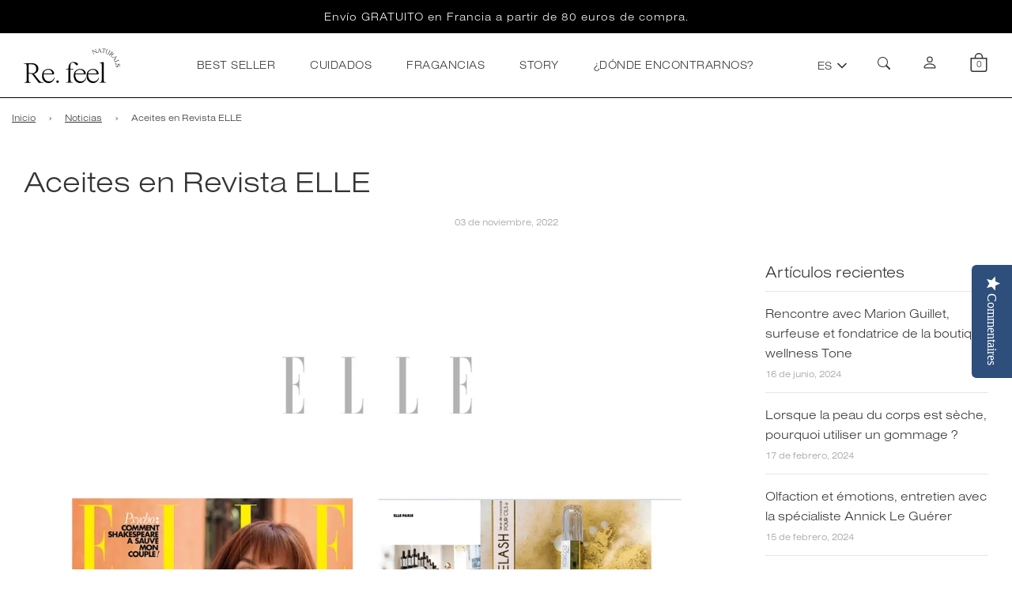

--- FILE ---
content_type: text/html; charset=utf-8
request_url: https://refeelnaturals.com/es/blogs/news/los-aceites-en-la-revista-elle
body_size: 40024
content:
 <!doctype html>
<!--[if IE 8]><html class="no-js lt-ie9" lang="en"> <![endif]-->
<!--[if IE 9 ]><html class="ie9 no-js" lang="en"> <![endif]-->
<!--[if (gt IE 9)|!(IE)]><!--> <html class="no-js" lang="en"> <!--<![endif]-->
<head>
	<!-- Added by AVADA SEO Suite -->
	
	<!-- /Added by AVADA SEO Suite -->
  
<!-- Balise Google tag (gtag.js) -->
<script async src="https://www.googletagmanager.com/gtag/js?id=Tag_ID"></script>
<script>
 window.dataLayer = window.dataLayer || [];
 function gtag(){dataLayer.push(arguments);}
 gtag('js', new Date());
 gtag('config', 'Tag_ID');
</script>
  
  
  <!-- Balise Segment (Twilio) ================================================== -->
  <script>
  !function(){var i="analytics",analytics=window[i]=window[i]||[];if(!analytics.initialize)if(analytics.invoked)window.console&&console.error&&console.error("Segment snippet included twice.");else{analytics.invoked=!0;analytics.methods=["trackSubmit","trackClick","trackLink","trackForm","pageview","identify","reset","group","track","ready","alias","debug","page","screen","once","off","on","addSourceMiddleware","addIntegrationMiddleware","setAnonymousId","addDestinationMiddleware","register"];analytics.factory=function(e){return function(){if(window[i].initialized)return window[i][e].apply(window[i],arguments);var n=Array.prototype.slice.call(arguments);if(["track","screen","alias","group","page","identify"].indexOf(e)>-1){var c=document.querySelector("link[rel='canonical']");n.push({__t:"bpc",c:c&&c.getAttribute("href")||void 0,p:location.pathname,u:location.href,s:location.search,t:document.title,r:document.referrer})}n.unshift(e);analytics.push(n);return analytics}};for(var n=0;n<analytics.methods.length;n++){var key=analytics.methods[n];analytics[key]=analytics.factory(key)}analytics.load=function(key,n){var t=document.createElement("script");t.type="text/javascript";t.async=!0;t.setAttribute("data-global-segment-analytics-key",i);t.src="https://cdn.segment.com/analytics.js/v1/" + key + "/analytics.min.js";var r=document.getElementsByTagName("script")[0];r.parentNode.insertBefore(t,r);analytics._loadOptions=n};analytics._writeKey="1E0YKIdUyfWdXdkjrOLktqjGmdSk8hef";;analytics.SNIPPET_VERSION="5.2.0";
  analytics.load("1E0YKIdUyfWdXdkjrOLktqjGmdSk8hef");
  analytics.page();
  }}();
</script>
  
  <!-- Balise Verif Facebook ================================================== -->
  
  <meta name="facebook-domain-verification" content="7e0mw07av9h5u1osbxqc9dtwcw44ve" />
  
  <!-- Basic page needs ================================================== -->
  <meta charset="utf-8">
  <meta http-equiv="X-UA-Compatible" content="IE=edge">

  
    <link rel="shortcut icon" href="//refeelnaturals.com/cdn/shop/files/favicon-32x32_31fc8cee-5635-41b7-bf0b-9e4966d2861e_180x180_crop_center.png?v=1655362068" type="image/png">
    <link rel="apple-touch-icon" sizes="180x180" href="//refeelnaturals.com/cdn/shop/files/favicon-32x32_31fc8cee-5635-41b7-bf0b-9e4966d2861e_180x180_crop_center.png?v=1655362068">
    <link rel="apple-touch-icon-precomposed" sizes="180x180" href="//refeelnaturals.com/cdn/shop/files/favicon-32x32_31fc8cee-5635-41b7-bf0b-9e4966d2861e_180x180_crop_center.png?v=1655362068">
    <link rel="icon" type="image/png" sizes="32x32" href="//refeelnaturals.com/cdn/shop/files/favicon-32x32_31fc8cee-5635-41b7-bf0b-9e4966d2861e_32x32_crop_center.png?v=1655362068">
    <link rel="icon" type="image/png" sizes="194x194" href="//refeelnaturals.com/cdn/shop/files/favicon-32x32_31fc8cee-5635-41b7-bf0b-9e4966d2861e_194x194_crop_center.png?v=1655362068">
    <link rel="icon" type="image/png" sizes="192x192" href="//refeelnaturals.com/cdn/shop/files/favicon-32x32_31fc8cee-5635-41b7-bf0b-9e4966d2861e_192x192_crop_center.png?v=1655362068">
    <link rel="icon" type="image/png" sizes="16x16" href="//refeelnaturals.com/cdn/shop/files/favicon-32x32_31fc8cee-5635-41b7-bf0b-9e4966d2861e_16x16_crop_center.png?v=1655362068">
  

  <!-- Title and description ================================================== -->
  <title>
    Aceites en Revista ELLE &ndash; Refeel Naturals
  </title>

  
    <meta name="description" content="&quot;La brea. Jabones artesanales elaborados a base de manteca de coco o de karité y sutiles fragancias naturales. Es tal el éxito de sus esencias que Refeel Naturals ofrece ahora sus jabones en aceites secos, hipersensoriales. El producto estrella, los aceites para el cuerpo, que casi reemplazan un perfume.&quot;">
  

  <!-- Helpers ================================================== -->
  <!-- /snippets/social-meta-tags.liquid -->


<meta property="og:site_name" content="Refeel Naturals">
<meta property="og:url" content="https://refeelnaturals.com/es/blogs/news/los-aceites-en-la-revista-elle">
<meta property="og:title" content="Aceites en Revista ELLE">
<meta property="og:type" content="article">
<meta property="og:description" content=""La brea. Jabones artesanales elaborados a base de manteca de coco o de karité y sutiles fragancias naturales. Es tal el éxito de sus esencias que Refeel Naturals ofrece ahora sus jabones en aceites secos, hipersensoriales. El producto estrella, los aceites para el cuerpo, que casi reemplazan un perfume."">

<meta property="og:image" content="http://refeelnaturals.com/cdn/shop/articles/RefeelNaturals_Release_Elle_20221103_8b3fa064-340b-4ed8-9ffd-106739ad8cc4_1200x1200.jpg?v=1762332742">
<meta property="og:image:secure_url" content="https://refeelnaturals.com/cdn/shop/articles/RefeelNaturals_Release_Elle_20221103_8b3fa064-340b-4ed8-9ffd-106739ad8cc4_1200x1200.jpg?v=1762332742">


<meta name="twitter:card" content="summary_large_image">
<meta name="twitter:title" content="Aceites en Revista ELLE">
<meta name="twitter:description" content=""La brea. Jabones artesanales elaborados a base de manteca de coco o de karité y sutiles fragancias naturales. Es tal el éxito de sus esencias que Refeel Naturals ofrece ahora sus jabones en aceites secos, hipersensoriales. El producto estrella, los aceites para el cuerpo, que casi reemplazan un perfume."">

  <link rel="canonical" href="https://refeelnaturals.com/es/blogs/news/los-aceites-en-la-revista-elle"/> 
  <meta name="viewport" content="width=device-width, initial-scale=1, maximum-scale=1, user-scalable=0"/> 
  <meta name="theme-color" content="#333333">

  <link rel="stylesheet" href="https://use.typekit.net/tpy6oyp.css">
  <link href="//refeelnaturals.com/cdn/shop/t/42/assets/fonts.scss?v=6650457407753409741761123688" rel="stylesheet" type="text/css" media="all" /> 
  <!-- CSS ================================================== -->
  <style>
/*============================================================================
  #Typography
==============================================================================*/









  



  



  



  


/*============================================================================
  #General Variables
==============================================================================*/

:root {

  --font-weight-normal: 400;
  --font-weight-bold: 700;
  --font-weight-header-bold: 700;

  --header-font-stack: "nimbus-sans-extended",sans-serif;
  --header-font-weight: 400;
  --header-font-style: normal;
  --header-text-size: 38;
  --header-text-size-px: 38px;

  --header-font-case: normal;
  --header-font-size: 14;
  --header-font-size-px: 14px;

  --heading-spacing: 0px;
  --heading-font-case: normal;
  --heading-font-stack: FontDrop;

  --body-font-stack: "nimbus-sans-extended",sans-serif;
  --body-font-weight: 400;
  --body-font-style: normal; 

  --navigation-font-stack: "nimbus-sans-extended",sans-serif;
  --navigation-font-weight: 400;
  --navigation-font-style: normal;

  --base-font-size-int: 16;
  --base-font-size: 16px;

  --body-font-size-12-to-em: 0.75em;
  --body-font-size-14-to-em: 0.88em;
  --body-font-size-16-to-em: 1.0em;
  --body-font-size-18-to-em: 1.13em;
  --body-font-size-20-to-em: 1.25em;
  --body-font-size-22-to-em: 1.38em;
  --body-font-size-24-to-em: 1.5em;
  --body-font-size-28-to-em: 1.75em;
  --body-font-size-36-to-em: 2.25em;

  --sale-badge-color: #f26c4f;
  --sold-out-badge-color: #000;
  --badge-font-color: #fff;

  --primary-btn-text-color: #fff;
  --primary-btn-bg-color: #333;
  --primary-btn-bg-color-lighten50: #b3b3b3;
  --primary-btn-bg-color-opacity50: rgba(51, 51, 51, 0.5);
  --primary-btn-bg-hover-color: #4e4e4e;
  --primary-btn-text-hover-color: #eeeeee;

  --button-text-case: none;
  --button-font-size: 14;
  --button-font-size-px: 14px;

  --secondary-btn-text-color: #fff;
  --secondary-btn-bg-color: #818181;
  --secondary-btn-bg-color-lighten: #b4b4b4;
  --secondary-btn-bg-hover-color: #4e4e4e;
  --secondary-btn-bg-text-hover-color: #fff;

  

  
    --alt-btn-font-style: normal;
    --alt-btn-font-weight: 700;
    

  --text-color: #333333;
  --text-color-lighten5: #404040;
  --text-color-lighten70: #e6e6e6;
  --text-color-transparent05: rgba(51, 51, 51, 0.05);
  --text-color-transparent15: rgba(51, 51, 51, 0.15);
  --text-color-transparent5: rgba(51, 51, 51, 0.5);
  --text-color-transparent6: rgba(51, 51, 51, 0.6);
  --text-color-transparent7: rgba(51, 51, 51, 0.7);
  --text-color-transparent8: rgba(51, 51, 51, 0.8);

  --product-page-font-size: 24;
  --product-page-font-size-px: 24px;
  --product-page-font-case: normal;

  
  --product-page-font-weight: 500;
  

  --link-color: #333333;
  --on-sale-color: #f26c4f;

  --body-color: #ffffff;
  --body-color-darken10: #e6e6e6;
  --body-color-transparent00: rgba(255, 255, 255, 0);
  --body-color-transparent90: rgba(255, 255, 255, 0.9);

  --body-secondary-color: #ffffff;
  --body-secondary-color-transparent00: rgba(255, 255, 255, 0);
  --body-secondary-color-darken05: #f2f2f2;

  --color-primary-background: #ffffff;
  --color-secondary-background: #ffffff;

  --cart-background-color: #919191;

  --border-color: rgba(51, 51, 51, 0.5);
  --border-color-darken10: #1a1a1a;

  --header-color: #ffffff;
  --header-color-darken5: #f2f2f2;
  --header-color-lighten5: #ffffff;

  --header-border-color: rgba(0,0,0,0);

  --announcement-text-size: 14px;
  --announcement-text-spacing: 1px;
  --announcement-text-case: none;

  
      --announcement-font-style: normal;
      --announcement-font-weight: 400;
    

  --logo-font-size: 18px;

  --overlay-header-text-color: #ffffff;
  --nav-text-color: #333333;
  --nav-text-hover: #595959;

  --color-scheme-light-background: #ffffff;
  --color-scheme-light-background-lighten5: #ffffff;
  --color-scheme-light-text: #2b2b2b;
  --color-scheme-light-text-transparent60: rgba(43, 43, 43, 0.6);

  --color-scheme-feature-background: #fffbe7;
  --color-scheme-feature-background-lighten5: #ffffff;
  --color-scheme-feature-text: #2b2b2b;
  --color-scheme-feature-text-transparent60: rgba(43, 43, 43, 0.6);

  --homepage-sections-accent-secondary-color-transparent60: rgba(43, 43, 43, 0.6);

  --color-scheme-dark-background: #333;
  --color-scheme-dark-text: #fff;
  --color-scheme-dark-text-transparent60: rgba(255, 255, 255, 0.6);

  --filter-bg-color: rgba(51, 51, 51, 0.1);

  --color-footer-bg: #f2f2f2;
  --color-footer-bg-darken5: #e5e5e5;
  --color-footer-text: #2b2b2b;
  --color-footer-text-darken10: #121212;
  --color-footer-border: rgba(43, 43, 43, 0.1);

  --popup-text-color: #000;
  --popup-text-color-lighten10: #1a1a1a;
  --popup-bg-color: #fff;

  --menu-drawer-color: #fff;
  --menu-drawer-color-darken5: #f2f2f2;
  --menu-drawer-text-color: #000;
  --menu-drawer-border-color: rgba(0, 0, 0, 0.1);
  --menu-drawer-text-hover-color: #000;

  --cart-drawer-color: #fff;
  --cart-drawer-text-color: #333;
  --cart-drawer-text-color-lighten10: #4d4d4d;
  --cart-drawer-border-color: rgba(51, 51, 51, 0.5);

  --fancybox-overlay: url('//refeelnaturals.com/cdn/shop/t/42/assets/fancybox_overlay.png?v=61793926319831825281761123611');
}
</style>


  
    <link rel="preload" href="//refeelnaturals.com/cdn/shop/t/42/assets/z-master-custom-default.min.css?v=59930936858744119071761123611" as="style">
    <link href="//refeelnaturals.com/cdn/shop/t/42/assets/z-master-custom-default.min.css?v=59930936858744119071761123611" rel="stylesheet" type="text/css" media="all" />
  
 
  <link href="//refeelnaturals.com/cdn/shop/t/42/assets/custom.min.css?v=72585223145907147821761123611" rel="stylesheet" type="text/css" media="all" />
  
  <!-- Header hook for plugins ================================================== -->
  <script>window.performance && window.performance.mark && window.performance.mark('shopify.content_for_header.start');</script><meta name="google-site-verification" content="Bh7f_UajP-W7AinVzAXFeVAE2dE6B-P1rDItLq3wTcM">
<meta name="google-site-verification" content="aVMt1v7pYFcpe_KnE7-vk-aIpIHYuPW6VyixFgXDNBI">
<meta name="facebook-domain-verification" content="v1yleiqsr54shseunci7nloxr8esv5">
<meta id="shopify-digital-wallet" name="shopify-digital-wallet" content="/50891227324/digital_wallets/dialog">
<meta name="shopify-checkout-api-token" content="a65fdacc0795e177b031d406a132f235">
<meta id="in-context-paypal-metadata" data-shop-id="50891227324" data-venmo-supported="false" data-environment="production" data-locale="es_ES" data-paypal-v4="true" data-currency="EUR">
<link rel="alternate" type="application/atom+xml" title="Feed" href="/es/blogs/news.atom" />
<link rel="alternate" hreflang="x-default" href="https://refeelnaturals.com/fr-fr/blogs/news/les-huiles-dans-le-magazine-elle">
<link rel="alternate" hreflang="fr" href="https://refeelnaturals.com/fr-fr/blogs/news/les-huiles-dans-le-magazine-elle">
<link rel="alternate" hreflang="en" href="https://refeelnaturals.com/en-fr/blogs/news/les-huiles-dans-le-magazine-elle">
<link rel="alternate" hreflang="fr-AC" href="https://refeelnaturals.com/blogs/news/les-huiles-dans-le-magazine-elle">
<link rel="alternate" hreflang="en-AC" href="https://refeelnaturals.com/en/blogs/news/les-huiles-dans-le-magazine-elle">
<link rel="alternate" hreflang="it-AC" href="https://refeelnaturals.com/it/blogs/news/les-huiles-dans-le-magazine-elle">
<link rel="alternate" hreflang="es-AC" href="https://refeelnaturals.com/es/blogs/news/los-aceites-en-la-revista-elle">
<link rel="alternate" hreflang="fr-AD" href="https://refeelnaturals.com/blogs/news/les-huiles-dans-le-magazine-elle">
<link rel="alternate" hreflang="en-AD" href="https://refeelnaturals.com/en/blogs/news/les-huiles-dans-le-magazine-elle">
<link rel="alternate" hreflang="it-AD" href="https://refeelnaturals.com/it/blogs/news/les-huiles-dans-le-magazine-elle">
<link rel="alternate" hreflang="es-AD" href="https://refeelnaturals.com/es/blogs/news/los-aceites-en-la-revista-elle">
<link rel="alternate" hreflang="fr-AE" href="https://refeelnaturals.com/blogs/news/les-huiles-dans-le-magazine-elle">
<link rel="alternate" hreflang="en-AE" href="https://refeelnaturals.com/en/blogs/news/les-huiles-dans-le-magazine-elle">
<link rel="alternate" hreflang="it-AE" href="https://refeelnaturals.com/it/blogs/news/les-huiles-dans-le-magazine-elle">
<link rel="alternate" hreflang="es-AE" href="https://refeelnaturals.com/es/blogs/news/los-aceites-en-la-revista-elle">
<link rel="alternate" hreflang="fr-AF" href="https://refeelnaturals.com/blogs/news/les-huiles-dans-le-magazine-elle">
<link rel="alternate" hreflang="en-AF" href="https://refeelnaturals.com/en/blogs/news/les-huiles-dans-le-magazine-elle">
<link rel="alternate" hreflang="it-AF" href="https://refeelnaturals.com/it/blogs/news/les-huiles-dans-le-magazine-elle">
<link rel="alternate" hreflang="es-AF" href="https://refeelnaturals.com/es/blogs/news/los-aceites-en-la-revista-elle">
<link rel="alternate" hreflang="fr-AG" href="https://refeelnaturals.com/blogs/news/les-huiles-dans-le-magazine-elle">
<link rel="alternate" hreflang="en-AG" href="https://refeelnaturals.com/en/blogs/news/les-huiles-dans-le-magazine-elle">
<link rel="alternate" hreflang="it-AG" href="https://refeelnaturals.com/it/blogs/news/les-huiles-dans-le-magazine-elle">
<link rel="alternate" hreflang="es-AG" href="https://refeelnaturals.com/es/blogs/news/los-aceites-en-la-revista-elle">
<link rel="alternate" hreflang="fr-AI" href="https://refeelnaturals.com/blogs/news/les-huiles-dans-le-magazine-elle">
<link rel="alternate" hreflang="en-AI" href="https://refeelnaturals.com/en/blogs/news/les-huiles-dans-le-magazine-elle">
<link rel="alternate" hreflang="it-AI" href="https://refeelnaturals.com/it/blogs/news/les-huiles-dans-le-magazine-elle">
<link rel="alternate" hreflang="es-AI" href="https://refeelnaturals.com/es/blogs/news/los-aceites-en-la-revista-elle">
<link rel="alternate" hreflang="fr-AL" href="https://refeelnaturals.com/blogs/news/les-huiles-dans-le-magazine-elle">
<link rel="alternate" hreflang="en-AL" href="https://refeelnaturals.com/en/blogs/news/les-huiles-dans-le-magazine-elle">
<link rel="alternate" hreflang="it-AL" href="https://refeelnaturals.com/it/blogs/news/les-huiles-dans-le-magazine-elle">
<link rel="alternate" hreflang="es-AL" href="https://refeelnaturals.com/es/blogs/news/los-aceites-en-la-revista-elle">
<link rel="alternate" hreflang="fr-AM" href="https://refeelnaturals.com/blogs/news/les-huiles-dans-le-magazine-elle">
<link rel="alternate" hreflang="en-AM" href="https://refeelnaturals.com/en/blogs/news/les-huiles-dans-le-magazine-elle">
<link rel="alternate" hreflang="it-AM" href="https://refeelnaturals.com/it/blogs/news/les-huiles-dans-le-magazine-elle">
<link rel="alternate" hreflang="es-AM" href="https://refeelnaturals.com/es/blogs/news/los-aceites-en-la-revista-elle">
<link rel="alternate" hreflang="fr-AO" href="https://refeelnaturals.com/blogs/news/les-huiles-dans-le-magazine-elle">
<link rel="alternate" hreflang="en-AO" href="https://refeelnaturals.com/en/blogs/news/les-huiles-dans-le-magazine-elle">
<link rel="alternate" hreflang="it-AO" href="https://refeelnaturals.com/it/blogs/news/les-huiles-dans-le-magazine-elle">
<link rel="alternate" hreflang="es-AO" href="https://refeelnaturals.com/es/blogs/news/los-aceites-en-la-revista-elle">
<link rel="alternate" hreflang="fr-AR" href="https://refeelnaturals.com/blogs/news/les-huiles-dans-le-magazine-elle">
<link rel="alternate" hreflang="en-AR" href="https://refeelnaturals.com/en/blogs/news/les-huiles-dans-le-magazine-elle">
<link rel="alternate" hreflang="it-AR" href="https://refeelnaturals.com/it/blogs/news/les-huiles-dans-le-magazine-elle">
<link rel="alternate" hreflang="es-AR" href="https://refeelnaturals.com/es/blogs/news/los-aceites-en-la-revista-elle">
<link rel="alternate" hreflang="fr-AT" href="https://refeelnaturals.com/blogs/news/les-huiles-dans-le-magazine-elle">
<link rel="alternate" hreflang="en-AT" href="https://refeelnaturals.com/en/blogs/news/les-huiles-dans-le-magazine-elle">
<link rel="alternate" hreflang="it-AT" href="https://refeelnaturals.com/it/blogs/news/les-huiles-dans-le-magazine-elle">
<link rel="alternate" hreflang="es-AT" href="https://refeelnaturals.com/es/blogs/news/los-aceites-en-la-revista-elle">
<link rel="alternate" hreflang="fr-AU" href="https://refeelnaturals.com/blogs/news/les-huiles-dans-le-magazine-elle">
<link rel="alternate" hreflang="en-AU" href="https://refeelnaturals.com/en/blogs/news/les-huiles-dans-le-magazine-elle">
<link rel="alternate" hreflang="it-AU" href="https://refeelnaturals.com/it/blogs/news/les-huiles-dans-le-magazine-elle">
<link rel="alternate" hreflang="es-AU" href="https://refeelnaturals.com/es/blogs/news/los-aceites-en-la-revista-elle">
<link rel="alternate" hreflang="fr-AW" href="https://refeelnaturals.com/blogs/news/les-huiles-dans-le-magazine-elle">
<link rel="alternate" hreflang="en-AW" href="https://refeelnaturals.com/en/blogs/news/les-huiles-dans-le-magazine-elle">
<link rel="alternate" hreflang="it-AW" href="https://refeelnaturals.com/it/blogs/news/les-huiles-dans-le-magazine-elle">
<link rel="alternate" hreflang="es-AW" href="https://refeelnaturals.com/es/blogs/news/los-aceites-en-la-revista-elle">
<link rel="alternate" hreflang="fr-AX" href="https://refeelnaturals.com/blogs/news/les-huiles-dans-le-magazine-elle">
<link rel="alternate" hreflang="en-AX" href="https://refeelnaturals.com/en/blogs/news/les-huiles-dans-le-magazine-elle">
<link rel="alternate" hreflang="it-AX" href="https://refeelnaturals.com/it/blogs/news/les-huiles-dans-le-magazine-elle">
<link rel="alternate" hreflang="es-AX" href="https://refeelnaturals.com/es/blogs/news/los-aceites-en-la-revista-elle">
<link rel="alternate" hreflang="fr-AZ" href="https://refeelnaturals.com/blogs/news/les-huiles-dans-le-magazine-elle">
<link rel="alternate" hreflang="en-AZ" href="https://refeelnaturals.com/en/blogs/news/les-huiles-dans-le-magazine-elle">
<link rel="alternate" hreflang="it-AZ" href="https://refeelnaturals.com/it/blogs/news/les-huiles-dans-le-magazine-elle">
<link rel="alternate" hreflang="es-AZ" href="https://refeelnaturals.com/es/blogs/news/los-aceites-en-la-revista-elle">
<link rel="alternate" hreflang="fr-BA" href="https://refeelnaturals.com/blogs/news/les-huiles-dans-le-magazine-elle">
<link rel="alternate" hreflang="en-BA" href="https://refeelnaturals.com/en/blogs/news/les-huiles-dans-le-magazine-elle">
<link rel="alternate" hreflang="it-BA" href="https://refeelnaturals.com/it/blogs/news/les-huiles-dans-le-magazine-elle">
<link rel="alternate" hreflang="es-BA" href="https://refeelnaturals.com/es/blogs/news/los-aceites-en-la-revista-elle">
<link rel="alternate" hreflang="fr-BB" href="https://refeelnaturals.com/blogs/news/les-huiles-dans-le-magazine-elle">
<link rel="alternate" hreflang="en-BB" href="https://refeelnaturals.com/en/blogs/news/les-huiles-dans-le-magazine-elle">
<link rel="alternate" hreflang="it-BB" href="https://refeelnaturals.com/it/blogs/news/les-huiles-dans-le-magazine-elle">
<link rel="alternate" hreflang="es-BB" href="https://refeelnaturals.com/es/blogs/news/los-aceites-en-la-revista-elle">
<link rel="alternate" hreflang="fr-BD" href="https://refeelnaturals.com/blogs/news/les-huiles-dans-le-magazine-elle">
<link rel="alternate" hreflang="en-BD" href="https://refeelnaturals.com/en/blogs/news/les-huiles-dans-le-magazine-elle">
<link rel="alternate" hreflang="it-BD" href="https://refeelnaturals.com/it/blogs/news/les-huiles-dans-le-magazine-elle">
<link rel="alternate" hreflang="es-BD" href="https://refeelnaturals.com/es/blogs/news/los-aceites-en-la-revista-elle">
<link rel="alternate" hreflang="fr-BF" href="https://refeelnaturals.com/blogs/news/les-huiles-dans-le-magazine-elle">
<link rel="alternate" hreflang="en-BF" href="https://refeelnaturals.com/en/blogs/news/les-huiles-dans-le-magazine-elle">
<link rel="alternate" hreflang="it-BF" href="https://refeelnaturals.com/it/blogs/news/les-huiles-dans-le-magazine-elle">
<link rel="alternate" hreflang="es-BF" href="https://refeelnaturals.com/es/blogs/news/los-aceites-en-la-revista-elle">
<link rel="alternate" hreflang="fr-BG" href="https://refeelnaturals.com/blogs/news/les-huiles-dans-le-magazine-elle">
<link rel="alternate" hreflang="en-BG" href="https://refeelnaturals.com/en/blogs/news/les-huiles-dans-le-magazine-elle">
<link rel="alternate" hreflang="it-BG" href="https://refeelnaturals.com/it/blogs/news/les-huiles-dans-le-magazine-elle">
<link rel="alternate" hreflang="es-BG" href="https://refeelnaturals.com/es/blogs/news/los-aceites-en-la-revista-elle">
<link rel="alternate" hreflang="fr-BH" href="https://refeelnaturals.com/blogs/news/les-huiles-dans-le-magazine-elle">
<link rel="alternate" hreflang="en-BH" href="https://refeelnaturals.com/en/blogs/news/les-huiles-dans-le-magazine-elle">
<link rel="alternate" hreflang="it-BH" href="https://refeelnaturals.com/it/blogs/news/les-huiles-dans-le-magazine-elle">
<link rel="alternate" hreflang="es-BH" href="https://refeelnaturals.com/es/blogs/news/los-aceites-en-la-revista-elle">
<link rel="alternate" hreflang="fr-BI" href="https://refeelnaturals.com/blogs/news/les-huiles-dans-le-magazine-elle">
<link rel="alternate" hreflang="en-BI" href="https://refeelnaturals.com/en/blogs/news/les-huiles-dans-le-magazine-elle">
<link rel="alternate" hreflang="it-BI" href="https://refeelnaturals.com/it/blogs/news/les-huiles-dans-le-magazine-elle">
<link rel="alternate" hreflang="es-BI" href="https://refeelnaturals.com/es/blogs/news/los-aceites-en-la-revista-elle">
<link rel="alternate" hreflang="fr-BJ" href="https://refeelnaturals.com/blogs/news/les-huiles-dans-le-magazine-elle">
<link rel="alternate" hreflang="en-BJ" href="https://refeelnaturals.com/en/blogs/news/les-huiles-dans-le-magazine-elle">
<link rel="alternate" hreflang="it-BJ" href="https://refeelnaturals.com/it/blogs/news/les-huiles-dans-le-magazine-elle">
<link rel="alternate" hreflang="es-BJ" href="https://refeelnaturals.com/es/blogs/news/los-aceites-en-la-revista-elle">
<link rel="alternate" hreflang="fr-BL" href="https://refeelnaturals.com/blogs/news/les-huiles-dans-le-magazine-elle">
<link rel="alternate" hreflang="en-BL" href="https://refeelnaturals.com/en/blogs/news/les-huiles-dans-le-magazine-elle">
<link rel="alternate" hreflang="it-BL" href="https://refeelnaturals.com/it/blogs/news/les-huiles-dans-le-magazine-elle">
<link rel="alternate" hreflang="es-BL" href="https://refeelnaturals.com/es/blogs/news/los-aceites-en-la-revista-elle">
<link rel="alternate" hreflang="fr-BM" href="https://refeelnaturals.com/blogs/news/les-huiles-dans-le-magazine-elle">
<link rel="alternate" hreflang="en-BM" href="https://refeelnaturals.com/en/blogs/news/les-huiles-dans-le-magazine-elle">
<link rel="alternate" hreflang="it-BM" href="https://refeelnaturals.com/it/blogs/news/les-huiles-dans-le-magazine-elle">
<link rel="alternate" hreflang="es-BM" href="https://refeelnaturals.com/es/blogs/news/los-aceites-en-la-revista-elle">
<link rel="alternate" hreflang="fr-BN" href="https://refeelnaturals.com/blogs/news/les-huiles-dans-le-magazine-elle">
<link rel="alternate" hreflang="en-BN" href="https://refeelnaturals.com/en/blogs/news/les-huiles-dans-le-magazine-elle">
<link rel="alternate" hreflang="it-BN" href="https://refeelnaturals.com/it/blogs/news/les-huiles-dans-le-magazine-elle">
<link rel="alternate" hreflang="es-BN" href="https://refeelnaturals.com/es/blogs/news/los-aceites-en-la-revista-elle">
<link rel="alternate" hreflang="fr-BO" href="https://refeelnaturals.com/blogs/news/les-huiles-dans-le-magazine-elle">
<link rel="alternate" hreflang="en-BO" href="https://refeelnaturals.com/en/blogs/news/les-huiles-dans-le-magazine-elle">
<link rel="alternate" hreflang="it-BO" href="https://refeelnaturals.com/it/blogs/news/les-huiles-dans-le-magazine-elle">
<link rel="alternate" hreflang="es-BO" href="https://refeelnaturals.com/es/blogs/news/los-aceites-en-la-revista-elle">
<link rel="alternate" hreflang="fr-BQ" href="https://refeelnaturals.com/blogs/news/les-huiles-dans-le-magazine-elle">
<link rel="alternate" hreflang="en-BQ" href="https://refeelnaturals.com/en/blogs/news/les-huiles-dans-le-magazine-elle">
<link rel="alternate" hreflang="it-BQ" href="https://refeelnaturals.com/it/blogs/news/les-huiles-dans-le-magazine-elle">
<link rel="alternate" hreflang="es-BQ" href="https://refeelnaturals.com/es/blogs/news/los-aceites-en-la-revista-elle">
<link rel="alternate" hreflang="fr-BR" href="https://refeelnaturals.com/blogs/news/les-huiles-dans-le-magazine-elle">
<link rel="alternate" hreflang="en-BR" href="https://refeelnaturals.com/en/blogs/news/les-huiles-dans-le-magazine-elle">
<link rel="alternate" hreflang="it-BR" href="https://refeelnaturals.com/it/blogs/news/les-huiles-dans-le-magazine-elle">
<link rel="alternate" hreflang="es-BR" href="https://refeelnaturals.com/es/blogs/news/los-aceites-en-la-revista-elle">
<link rel="alternate" hreflang="fr-BS" href="https://refeelnaturals.com/blogs/news/les-huiles-dans-le-magazine-elle">
<link rel="alternate" hreflang="en-BS" href="https://refeelnaturals.com/en/blogs/news/les-huiles-dans-le-magazine-elle">
<link rel="alternate" hreflang="it-BS" href="https://refeelnaturals.com/it/blogs/news/les-huiles-dans-le-magazine-elle">
<link rel="alternate" hreflang="es-BS" href="https://refeelnaturals.com/es/blogs/news/los-aceites-en-la-revista-elle">
<link rel="alternate" hreflang="fr-BT" href="https://refeelnaturals.com/blogs/news/les-huiles-dans-le-magazine-elle">
<link rel="alternate" hreflang="en-BT" href="https://refeelnaturals.com/en/blogs/news/les-huiles-dans-le-magazine-elle">
<link rel="alternate" hreflang="it-BT" href="https://refeelnaturals.com/it/blogs/news/les-huiles-dans-le-magazine-elle">
<link rel="alternate" hreflang="es-BT" href="https://refeelnaturals.com/es/blogs/news/los-aceites-en-la-revista-elle">
<link rel="alternate" hreflang="fr-BW" href="https://refeelnaturals.com/blogs/news/les-huiles-dans-le-magazine-elle">
<link rel="alternate" hreflang="en-BW" href="https://refeelnaturals.com/en/blogs/news/les-huiles-dans-le-magazine-elle">
<link rel="alternate" hreflang="it-BW" href="https://refeelnaturals.com/it/blogs/news/les-huiles-dans-le-magazine-elle">
<link rel="alternate" hreflang="es-BW" href="https://refeelnaturals.com/es/blogs/news/los-aceites-en-la-revista-elle">
<link rel="alternate" hreflang="fr-BY" href="https://refeelnaturals.com/blogs/news/les-huiles-dans-le-magazine-elle">
<link rel="alternate" hreflang="en-BY" href="https://refeelnaturals.com/en/blogs/news/les-huiles-dans-le-magazine-elle">
<link rel="alternate" hreflang="it-BY" href="https://refeelnaturals.com/it/blogs/news/les-huiles-dans-le-magazine-elle">
<link rel="alternate" hreflang="es-BY" href="https://refeelnaturals.com/es/blogs/news/los-aceites-en-la-revista-elle">
<link rel="alternate" hreflang="fr-BZ" href="https://refeelnaturals.com/blogs/news/les-huiles-dans-le-magazine-elle">
<link rel="alternate" hreflang="en-BZ" href="https://refeelnaturals.com/en/blogs/news/les-huiles-dans-le-magazine-elle">
<link rel="alternate" hreflang="it-BZ" href="https://refeelnaturals.com/it/blogs/news/les-huiles-dans-le-magazine-elle">
<link rel="alternate" hreflang="es-BZ" href="https://refeelnaturals.com/es/blogs/news/los-aceites-en-la-revista-elle">
<link rel="alternate" hreflang="fr-CA" href="https://refeelnaturals.com/blogs/news/les-huiles-dans-le-magazine-elle">
<link rel="alternate" hreflang="en-CA" href="https://refeelnaturals.com/en/blogs/news/les-huiles-dans-le-magazine-elle">
<link rel="alternate" hreflang="it-CA" href="https://refeelnaturals.com/it/blogs/news/les-huiles-dans-le-magazine-elle">
<link rel="alternate" hreflang="es-CA" href="https://refeelnaturals.com/es/blogs/news/los-aceites-en-la-revista-elle">
<link rel="alternate" hreflang="fr-CC" href="https://refeelnaturals.com/blogs/news/les-huiles-dans-le-magazine-elle">
<link rel="alternate" hreflang="en-CC" href="https://refeelnaturals.com/en/blogs/news/les-huiles-dans-le-magazine-elle">
<link rel="alternate" hreflang="it-CC" href="https://refeelnaturals.com/it/blogs/news/les-huiles-dans-le-magazine-elle">
<link rel="alternate" hreflang="es-CC" href="https://refeelnaturals.com/es/blogs/news/los-aceites-en-la-revista-elle">
<link rel="alternate" hreflang="fr-CD" href="https://refeelnaturals.com/blogs/news/les-huiles-dans-le-magazine-elle">
<link rel="alternate" hreflang="en-CD" href="https://refeelnaturals.com/en/blogs/news/les-huiles-dans-le-magazine-elle">
<link rel="alternate" hreflang="it-CD" href="https://refeelnaturals.com/it/blogs/news/les-huiles-dans-le-magazine-elle">
<link rel="alternate" hreflang="es-CD" href="https://refeelnaturals.com/es/blogs/news/los-aceites-en-la-revista-elle">
<link rel="alternate" hreflang="fr-CF" href="https://refeelnaturals.com/blogs/news/les-huiles-dans-le-magazine-elle">
<link rel="alternate" hreflang="en-CF" href="https://refeelnaturals.com/en/blogs/news/les-huiles-dans-le-magazine-elle">
<link rel="alternate" hreflang="it-CF" href="https://refeelnaturals.com/it/blogs/news/les-huiles-dans-le-magazine-elle">
<link rel="alternate" hreflang="es-CF" href="https://refeelnaturals.com/es/blogs/news/los-aceites-en-la-revista-elle">
<link rel="alternate" hreflang="fr-CG" href="https://refeelnaturals.com/blogs/news/les-huiles-dans-le-magazine-elle">
<link rel="alternate" hreflang="en-CG" href="https://refeelnaturals.com/en/blogs/news/les-huiles-dans-le-magazine-elle">
<link rel="alternate" hreflang="it-CG" href="https://refeelnaturals.com/it/blogs/news/les-huiles-dans-le-magazine-elle">
<link rel="alternate" hreflang="es-CG" href="https://refeelnaturals.com/es/blogs/news/los-aceites-en-la-revista-elle">
<link rel="alternate" hreflang="fr-CH" href="https://refeelnaturals.com/blogs/news/les-huiles-dans-le-magazine-elle">
<link rel="alternate" hreflang="en-CH" href="https://refeelnaturals.com/en/blogs/news/les-huiles-dans-le-magazine-elle">
<link rel="alternate" hreflang="it-CH" href="https://refeelnaturals.com/it/blogs/news/les-huiles-dans-le-magazine-elle">
<link rel="alternate" hreflang="es-CH" href="https://refeelnaturals.com/es/blogs/news/los-aceites-en-la-revista-elle">
<link rel="alternate" hreflang="fr-CI" href="https://refeelnaturals.com/blogs/news/les-huiles-dans-le-magazine-elle">
<link rel="alternate" hreflang="en-CI" href="https://refeelnaturals.com/en/blogs/news/les-huiles-dans-le-magazine-elle">
<link rel="alternate" hreflang="it-CI" href="https://refeelnaturals.com/it/blogs/news/les-huiles-dans-le-magazine-elle">
<link rel="alternate" hreflang="es-CI" href="https://refeelnaturals.com/es/blogs/news/los-aceites-en-la-revista-elle">
<link rel="alternate" hreflang="fr-CK" href="https://refeelnaturals.com/blogs/news/les-huiles-dans-le-magazine-elle">
<link rel="alternate" hreflang="en-CK" href="https://refeelnaturals.com/en/blogs/news/les-huiles-dans-le-magazine-elle">
<link rel="alternate" hreflang="it-CK" href="https://refeelnaturals.com/it/blogs/news/les-huiles-dans-le-magazine-elle">
<link rel="alternate" hreflang="es-CK" href="https://refeelnaturals.com/es/blogs/news/los-aceites-en-la-revista-elle">
<link rel="alternate" hreflang="fr-CL" href="https://refeelnaturals.com/blogs/news/les-huiles-dans-le-magazine-elle">
<link rel="alternate" hreflang="en-CL" href="https://refeelnaturals.com/en/blogs/news/les-huiles-dans-le-magazine-elle">
<link rel="alternate" hreflang="it-CL" href="https://refeelnaturals.com/it/blogs/news/les-huiles-dans-le-magazine-elle">
<link rel="alternate" hreflang="es-CL" href="https://refeelnaturals.com/es/blogs/news/los-aceites-en-la-revista-elle">
<link rel="alternate" hreflang="fr-CM" href="https://refeelnaturals.com/blogs/news/les-huiles-dans-le-magazine-elle">
<link rel="alternate" hreflang="en-CM" href="https://refeelnaturals.com/en/blogs/news/les-huiles-dans-le-magazine-elle">
<link rel="alternate" hreflang="it-CM" href="https://refeelnaturals.com/it/blogs/news/les-huiles-dans-le-magazine-elle">
<link rel="alternate" hreflang="es-CM" href="https://refeelnaturals.com/es/blogs/news/los-aceites-en-la-revista-elle">
<link rel="alternate" hreflang="fr-CO" href="https://refeelnaturals.com/blogs/news/les-huiles-dans-le-magazine-elle">
<link rel="alternate" hreflang="en-CO" href="https://refeelnaturals.com/en/blogs/news/les-huiles-dans-le-magazine-elle">
<link rel="alternate" hreflang="it-CO" href="https://refeelnaturals.com/it/blogs/news/les-huiles-dans-le-magazine-elle">
<link rel="alternate" hreflang="es-CO" href="https://refeelnaturals.com/es/blogs/news/los-aceites-en-la-revista-elle">
<link rel="alternate" hreflang="fr-CR" href="https://refeelnaturals.com/blogs/news/les-huiles-dans-le-magazine-elle">
<link rel="alternate" hreflang="en-CR" href="https://refeelnaturals.com/en/blogs/news/les-huiles-dans-le-magazine-elle">
<link rel="alternate" hreflang="it-CR" href="https://refeelnaturals.com/it/blogs/news/les-huiles-dans-le-magazine-elle">
<link rel="alternate" hreflang="es-CR" href="https://refeelnaturals.com/es/blogs/news/los-aceites-en-la-revista-elle">
<link rel="alternate" hreflang="fr-CV" href="https://refeelnaturals.com/blogs/news/les-huiles-dans-le-magazine-elle">
<link rel="alternate" hreflang="en-CV" href="https://refeelnaturals.com/en/blogs/news/les-huiles-dans-le-magazine-elle">
<link rel="alternate" hreflang="it-CV" href="https://refeelnaturals.com/it/blogs/news/les-huiles-dans-le-magazine-elle">
<link rel="alternate" hreflang="es-CV" href="https://refeelnaturals.com/es/blogs/news/los-aceites-en-la-revista-elle">
<link rel="alternate" hreflang="fr-CW" href="https://refeelnaturals.com/blogs/news/les-huiles-dans-le-magazine-elle">
<link rel="alternate" hreflang="en-CW" href="https://refeelnaturals.com/en/blogs/news/les-huiles-dans-le-magazine-elle">
<link rel="alternate" hreflang="it-CW" href="https://refeelnaturals.com/it/blogs/news/les-huiles-dans-le-magazine-elle">
<link rel="alternate" hreflang="es-CW" href="https://refeelnaturals.com/es/blogs/news/los-aceites-en-la-revista-elle">
<link rel="alternate" hreflang="fr-CX" href="https://refeelnaturals.com/blogs/news/les-huiles-dans-le-magazine-elle">
<link rel="alternate" hreflang="en-CX" href="https://refeelnaturals.com/en/blogs/news/les-huiles-dans-le-magazine-elle">
<link rel="alternate" hreflang="it-CX" href="https://refeelnaturals.com/it/blogs/news/les-huiles-dans-le-magazine-elle">
<link rel="alternate" hreflang="es-CX" href="https://refeelnaturals.com/es/blogs/news/los-aceites-en-la-revista-elle">
<link rel="alternate" hreflang="fr-CY" href="https://refeelnaturals.com/blogs/news/les-huiles-dans-le-magazine-elle">
<link rel="alternate" hreflang="en-CY" href="https://refeelnaturals.com/en/blogs/news/les-huiles-dans-le-magazine-elle">
<link rel="alternate" hreflang="it-CY" href="https://refeelnaturals.com/it/blogs/news/les-huiles-dans-le-magazine-elle">
<link rel="alternate" hreflang="es-CY" href="https://refeelnaturals.com/es/blogs/news/los-aceites-en-la-revista-elle">
<link rel="alternate" hreflang="fr-CZ" href="https://refeelnaturals.com/blogs/news/les-huiles-dans-le-magazine-elle">
<link rel="alternate" hreflang="en-CZ" href="https://refeelnaturals.com/en/blogs/news/les-huiles-dans-le-magazine-elle">
<link rel="alternate" hreflang="it-CZ" href="https://refeelnaturals.com/it/blogs/news/les-huiles-dans-le-magazine-elle">
<link rel="alternate" hreflang="es-CZ" href="https://refeelnaturals.com/es/blogs/news/los-aceites-en-la-revista-elle">
<link rel="alternate" hreflang="fr-DJ" href="https://refeelnaturals.com/blogs/news/les-huiles-dans-le-magazine-elle">
<link rel="alternate" hreflang="en-DJ" href="https://refeelnaturals.com/en/blogs/news/les-huiles-dans-le-magazine-elle">
<link rel="alternate" hreflang="it-DJ" href="https://refeelnaturals.com/it/blogs/news/les-huiles-dans-le-magazine-elle">
<link rel="alternate" hreflang="es-DJ" href="https://refeelnaturals.com/es/blogs/news/los-aceites-en-la-revista-elle">
<link rel="alternate" hreflang="fr-DK" href="https://refeelnaturals.com/blogs/news/les-huiles-dans-le-magazine-elle">
<link rel="alternate" hreflang="en-DK" href="https://refeelnaturals.com/en/blogs/news/les-huiles-dans-le-magazine-elle">
<link rel="alternate" hreflang="it-DK" href="https://refeelnaturals.com/it/blogs/news/les-huiles-dans-le-magazine-elle">
<link rel="alternate" hreflang="es-DK" href="https://refeelnaturals.com/es/blogs/news/los-aceites-en-la-revista-elle">
<link rel="alternate" hreflang="fr-DM" href="https://refeelnaturals.com/blogs/news/les-huiles-dans-le-magazine-elle">
<link rel="alternate" hreflang="en-DM" href="https://refeelnaturals.com/en/blogs/news/les-huiles-dans-le-magazine-elle">
<link rel="alternate" hreflang="it-DM" href="https://refeelnaturals.com/it/blogs/news/les-huiles-dans-le-magazine-elle">
<link rel="alternate" hreflang="es-DM" href="https://refeelnaturals.com/es/blogs/news/los-aceites-en-la-revista-elle">
<link rel="alternate" hreflang="fr-DO" href="https://refeelnaturals.com/blogs/news/les-huiles-dans-le-magazine-elle">
<link rel="alternate" hreflang="en-DO" href="https://refeelnaturals.com/en/blogs/news/les-huiles-dans-le-magazine-elle">
<link rel="alternate" hreflang="it-DO" href="https://refeelnaturals.com/it/blogs/news/les-huiles-dans-le-magazine-elle">
<link rel="alternate" hreflang="es-DO" href="https://refeelnaturals.com/es/blogs/news/los-aceites-en-la-revista-elle">
<link rel="alternate" hreflang="fr-DZ" href="https://refeelnaturals.com/blogs/news/les-huiles-dans-le-magazine-elle">
<link rel="alternate" hreflang="en-DZ" href="https://refeelnaturals.com/en/blogs/news/les-huiles-dans-le-magazine-elle">
<link rel="alternate" hreflang="it-DZ" href="https://refeelnaturals.com/it/blogs/news/les-huiles-dans-le-magazine-elle">
<link rel="alternate" hreflang="es-DZ" href="https://refeelnaturals.com/es/blogs/news/los-aceites-en-la-revista-elle">
<link rel="alternate" hreflang="fr-EC" href="https://refeelnaturals.com/blogs/news/les-huiles-dans-le-magazine-elle">
<link rel="alternate" hreflang="en-EC" href="https://refeelnaturals.com/en/blogs/news/les-huiles-dans-le-magazine-elle">
<link rel="alternate" hreflang="it-EC" href="https://refeelnaturals.com/it/blogs/news/les-huiles-dans-le-magazine-elle">
<link rel="alternate" hreflang="es-EC" href="https://refeelnaturals.com/es/blogs/news/los-aceites-en-la-revista-elle">
<link rel="alternate" hreflang="fr-EE" href="https://refeelnaturals.com/blogs/news/les-huiles-dans-le-magazine-elle">
<link rel="alternate" hreflang="en-EE" href="https://refeelnaturals.com/en/blogs/news/les-huiles-dans-le-magazine-elle">
<link rel="alternate" hreflang="it-EE" href="https://refeelnaturals.com/it/blogs/news/les-huiles-dans-le-magazine-elle">
<link rel="alternate" hreflang="es-EE" href="https://refeelnaturals.com/es/blogs/news/los-aceites-en-la-revista-elle">
<link rel="alternate" hreflang="fr-EG" href="https://refeelnaturals.com/blogs/news/les-huiles-dans-le-magazine-elle">
<link rel="alternate" hreflang="en-EG" href="https://refeelnaturals.com/en/blogs/news/les-huiles-dans-le-magazine-elle">
<link rel="alternate" hreflang="it-EG" href="https://refeelnaturals.com/it/blogs/news/les-huiles-dans-le-magazine-elle">
<link rel="alternate" hreflang="es-EG" href="https://refeelnaturals.com/es/blogs/news/los-aceites-en-la-revista-elle">
<link rel="alternate" hreflang="fr-EH" href="https://refeelnaturals.com/blogs/news/les-huiles-dans-le-magazine-elle">
<link rel="alternate" hreflang="en-EH" href="https://refeelnaturals.com/en/blogs/news/les-huiles-dans-le-magazine-elle">
<link rel="alternate" hreflang="it-EH" href="https://refeelnaturals.com/it/blogs/news/les-huiles-dans-le-magazine-elle">
<link rel="alternate" hreflang="es-EH" href="https://refeelnaturals.com/es/blogs/news/los-aceites-en-la-revista-elle">
<link rel="alternate" hreflang="fr-ER" href="https://refeelnaturals.com/blogs/news/les-huiles-dans-le-magazine-elle">
<link rel="alternate" hreflang="en-ER" href="https://refeelnaturals.com/en/blogs/news/les-huiles-dans-le-magazine-elle">
<link rel="alternate" hreflang="it-ER" href="https://refeelnaturals.com/it/blogs/news/les-huiles-dans-le-magazine-elle">
<link rel="alternate" hreflang="es-ER" href="https://refeelnaturals.com/es/blogs/news/los-aceites-en-la-revista-elle">
<link rel="alternate" hreflang="fr-ET" href="https://refeelnaturals.com/blogs/news/les-huiles-dans-le-magazine-elle">
<link rel="alternate" hreflang="en-ET" href="https://refeelnaturals.com/en/blogs/news/les-huiles-dans-le-magazine-elle">
<link rel="alternate" hreflang="it-ET" href="https://refeelnaturals.com/it/blogs/news/les-huiles-dans-le-magazine-elle">
<link rel="alternate" hreflang="es-ET" href="https://refeelnaturals.com/es/blogs/news/los-aceites-en-la-revista-elle">
<link rel="alternate" hreflang="fr-FI" href="https://refeelnaturals.com/blogs/news/les-huiles-dans-le-magazine-elle">
<link rel="alternate" hreflang="en-FI" href="https://refeelnaturals.com/en/blogs/news/les-huiles-dans-le-magazine-elle">
<link rel="alternate" hreflang="it-FI" href="https://refeelnaturals.com/it/blogs/news/les-huiles-dans-le-magazine-elle">
<link rel="alternate" hreflang="es-FI" href="https://refeelnaturals.com/es/blogs/news/los-aceites-en-la-revista-elle">
<link rel="alternate" hreflang="fr-FJ" href="https://refeelnaturals.com/blogs/news/les-huiles-dans-le-magazine-elle">
<link rel="alternate" hreflang="en-FJ" href="https://refeelnaturals.com/en/blogs/news/les-huiles-dans-le-magazine-elle">
<link rel="alternate" hreflang="it-FJ" href="https://refeelnaturals.com/it/blogs/news/les-huiles-dans-le-magazine-elle">
<link rel="alternate" hreflang="es-FJ" href="https://refeelnaturals.com/es/blogs/news/los-aceites-en-la-revista-elle">
<link rel="alternate" hreflang="fr-FK" href="https://refeelnaturals.com/blogs/news/les-huiles-dans-le-magazine-elle">
<link rel="alternate" hreflang="en-FK" href="https://refeelnaturals.com/en/blogs/news/les-huiles-dans-le-magazine-elle">
<link rel="alternate" hreflang="it-FK" href="https://refeelnaturals.com/it/blogs/news/les-huiles-dans-le-magazine-elle">
<link rel="alternate" hreflang="es-FK" href="https://refeelnaturals.com/es/blogs/news/los-aceites-en-la-revista-elle">
<link rel="alternate" hreflang="fr-FO" href="https://refeelnaturals.com/blogs/news/les-huiles-dans-le-magazine-elle">
<link rel="alternate" hreflang="en-FO" href="https://refeelnaturals.com/en/blogs/news/les-huiles-dans-le-magazine-elle">
<link rel="alternate" hreflang="it-FO" href="https://refeelnaturals.com/it/blogs/news/les-huiles-dans-le-magazine-elle">
<link rel="alternate" hreflang="es-FO" href="https://refeelnaturals.com/es/blogs/news/los-aceites-en-la-revista-elle">
<link rel="alternate" hreflang="fr-GA" href="https://refeelnaturals.com/blogs/news/les-huiles-dans-le-magazine-elle">
<link rel="alternate" hreflang="en-GA" href="https://refeelnaturals.com/en/blogs/news/les-huiles-dans-le-magazine-elle">
<link rel="alternate" hreflang="it-GA" href="https://refeelnaturals.com/it/blogs/news/les-huiles-dans-le-magazine-elle">
<link rel="alternate" hreflang="es-GA" href="https://refeelnaturals.com/es/blogs/news/los-aceites-en-la-revista-elle">
<link rel="alternate" hreflang="fr-GD" href="https://refeelnaturals.com/blogs/news/les-huiles-dans-le-magazine-elle">
<link rel="alternate" hreflang="en-GD" href="https://refeelnaturals.com/en/blogs/news/les-huiles-dans-le-magazine-elle">
<link rel="alternate" hreflang="it-GD" href="https://refeelnaturals.com/it/blogs/news/les-huiles-dans-le-magazine-elle">
<link rel="alternate" hreflang="es-GD" href="https://refeelnaturals.com/es/blogs/news/los-aceites-en-la-revista-elle">
<link rel="alternate" hreflang="fr-GE" href="https://refeelnaturals.com/blogs/news/les-huiles-dans-le-magazine-elle">
<link rel="alternate" hreflang="en-GE" href="https://refeelnaturals.com/en/blogs/news/les-huiles-dans-le-magazine-elle">
<link rel="alternate" hreflang="it-GE" href="https://refeelnaturals.com/it/blogs/news/les-huiles-dans-le-magazine-elle">
<link rel="alternate" hreflang="es-GE" href="https://refeelnaturals.com/es/blogs/news/los-aceites-en-la-revista-elle">
<link rel="alternate" hreflang="fr-GF" href="https://refeelnaturals.com/blogs/news/les-huiles-dans-le-magazine-elle">
<link rel="alternate" hreflang="en-GF" href="https://refeelnaturals.com/en/blogs/news/les-huiles-dans-le-magazine-elle">
<link rel="alternate" hreflang="it-GF" href="https://refeelnaturals.com/it/blogs/news/les-huiles-dans-le-magazine-elle">
<link rel="alternate" hreflang="es-GF" href="https://refeelnaturals.com/es/blogs/news/los-aceites-en-la-revista-elle">
<link rel="alternate" hreflang="fr-GG" href="https://refeelnaturals.com/blogs/news/les-huiles-dans-le-magazine-elle">
<link rel="alternate" hreflang="en-GG" href="https://refeelnaturals.com/en/blogs/news/les-huiles-dans-le-magazine-elle">
<link rel="alternate" hreflang="it-GG" href="https://refeelnaturals.com/it/blogs/news/les-huiles-dans-le-magazine-elle">
<link rel="alternate" hreflang="es-GG" href="https://refeelnaturals.com/es/blogs/news/los-aceites-en-la-revista-elle">
<link rel="alternate" hreflang="fr-GH" href="https://refeelnaturals.com/blogs/news/les-huiles-dans-le-magazine-elle">
<link rel="alternate" hreflang="en-GH" href="https://refeelnaturals.com/en/blogs/news/les-huiles-dans-le-magazine-elle">
<link rel="alternate" hreflang="it-GH" href="https://refeelnaturals.com/it/blogs/news/les-huiles-dans-le-magazine-elle">
<link rel="alternate" hreflang="es-GH" href="https://refeelnaturals.com/es/blogs/news/los-aceites-en-la-revista-elle">
<link rel="alternate" hreflang="fr-GI" href="https://refeelnaturals.com/blogs/news/les-huiles-dans-le-magazine-elle">
<link rel="alternate" hreflang="en-GI" href="https://refeelnaturals.com/en/blogs/news/les-huiles-dans-le-magazine-elle">
<link rel="alternate" hreflang="it-GI" href="https://refeelnaturals.com/it/blogs/news/les-huiles-dans-le-magazine-elle">
<link rel="alternate" hreflang="es-GI" href="https://refeelnaturals.com/es/blogs/news/los-aceites-en-la-revista-elle">
<link rel="alternate" hreflang="fr-GL" href="https://refeelnaturals.com/blogs/news/les-huiles-dans-le-magazine-elle">
<link rel="alternate" hreflang="en-GL" href="https://refeelnaturals.com/en/blogs/news/les-huiles-dans-le-magazine-elle">
<link rel="alternate" hreflang="it-GL" href="https://refeelnaturals.com/it/blogs/news/les-huiles-dans-le-magazine-elle">
<link rel="alternate" hreflang="es-GL" href="https://refeelnaturals.com/es/blogs/news/los-aceites-en-la-revista-elle">
<link rel="alternate" hreflang="fr-GM" href="https://refeelnaturals.com/blogs/news/les-huiles-dans-le-magazine-elle">
<link rel="alternate" hreflang="en-GM" href="https://refeelnaturals.com/en/blogs/news/les-huiles-dans-le-magazine-elle">
<link rel="alternate" hreflang="it-GM" href="https://refeelnaturals.com/it/blogs/news/les-huiles-dans-le-magazine-elle">
<link rel="alternate" hreflang="es-GM" href="https://refeelnaturals.com/es/blogs/news/los-aceites-en-la-revista-elle">
<link rel="alternate" hreflang="fr-GN" href="https://refeelnaturals.com/blogs/news/les-huiles-dans-le-magazine-elle">
<link rel="alternate" hreflang="en-GN" href="https://refeelnaturals.com/en/blogs/news/les-huiles-dans-le-magazine-elle">
<link rel="alternate" hreflang="it-GN" href="https://refeelnaturals.com/it/blogs/news/les-huiles-dans-le-magazine-elle">
<link rel="alternate" hreflang="es-GN" href="https://refeelnaturals.com/es/blogs/news/los-aceites-en-la-revista-elle">
<link rel="alternate" hreflang="fr-GP" href="https://refeelnaturals.com/blogs/news/les-huiles-dans-le-magazine-elle">
<link rel="alternate" hreflang="en-GP" href="https://refeelnaturals.com/en/blogs/news/les-huiles-dans-le-magazine-elle">
<link rel="alternate" hreflang="it-GP" href="https://refeelnaturals.com/it/blogs/news/les-huiles-dans-le-magazine-elle">
<link rel="alternate" hreflang="es-GP" href="https://refeelnaturals.com/es/blogs/news/los-aceites-en-la-revista-elle">
<link rel="alternate" hreflang="fr-GQ" href="https://refeelnaturals.com/blogs/news/les-huiles-dans-le-magazine-elle">
<link rel="alternate" hreflang="en-GQ" href="https://refeelnaturals.com/en/blogs/news/les-huiles-dans-le-magazine-elle">
<link rel="alternate" hreflang="it-GQ" href="https://refeelnaturals.com/it/blogs/news/les-huiles-dans-le-magazine-elle">
<link rel="alternate" hreflang="es-GQ" href="https://refeelnaturals.com/es/blogs/news/los-aceites-en-la-revista-elle">
<link rel="alternate" hreflang="fr-GR" href="https://refeelnaturals.com/blogs/news/les-huiles-dans-le-magazine-elle">
<link rel="alternate" hreflang="en-GR" href="https://refeelnaturals.com/en/blogs/news/les-huiles-dans-le-magazine-elle">
<link rel="alternate" hreflang="it-GR" href="https://refeelnaturals.com/it/blogs/news/les-huiles-dans-le-magazine-elle">
<link rel="alternate" hreflang="es-GR" href="https://refeelnaturals.com/es/blogs/news/los-aceites-en-la-revista-elle">
<link rel="alternate" hreflang="fr-GS" href="https://refeelnaturals.com/blogs/news/les-huiles-dans-le-magazine-elle">
<link rel="alternate" hreflang="en-GS" href="https://refeelnaturals.com/en/blogs/news/les-huiles-dans-le-magazine-elle">
<link rel="alternate" hreflang="it-GS" href="https://refeelnaturals.com/it/blogs/news/les-huiles-dans-le-magazine-elle">
<link rel="alternate" hreflang="es-GS" href="https://refeelnaturals.com/es/blogs/news/los-aceites-en-la-revista-elle">
<link rel="alternate" hreflang="fr-GT" href="https://refeelnaturals.com/blogs/news/les-huiles-dans-le-magazine-elle">
<link rel="alternate" hreflang="en-GT" href="https://refeelnaturals.com/en/blogs/news/les-huiles-dans-le-magazine-elle">
<link rel="alternate" hreflang="it-GT" href="https://refeelnaturals.com/it/blogs/news/les-huiles-dans-le-magazine-elle">
<link rel="alternate" hreflang="es-GT" href="https://refeelnaturals.com/es/blogs/news/los-aceites-en-la-revista-elle">
<link rel="alternate" hreflang="fr-GW" href="https://refeelnaturals.com/blogs/news/les-huiles-dans-le-magazine-elle">
<link rel="alternate" hreflang="en-GW" href="https://refeelnaturals.com/en/blogs/news/les-huiles-dans-le-magazine-elle">
<link rel="alternate" hreflang="it-GW" href="https://refeelnaturals.com/it/blogs/news/les-huiles-dans-le-magazine-elle">
<link rel="alternate" hreflang="es-GW" href="https://refeelnaturals.com/es/blogs/news/los-aceites-en-la-revista-elle">
<link rel="alternate" hreflang="fr-GY" href="https://refeelnaturals.com/blogs/news/les-huiles-dans-le-magazine-elle">
<link rel="alternate" hreflang="en-GY" href="https://refeelnaturals.com/en/blogs/news/les-huiles-dans-le-magazine-elle">
<link rel="alternate" hreflang="it-GY" href="https://refeelnaturals.com/it/blogs/news/les-huiles-dans-le-magazine-elle">
<link rel="alternate" hreflang="es-GY" href="https://refeelnaturals.com/es/blogs/news/los-aceites-en-la-revista-elle">
<link rel="alternate" hreflang="fr-HN" href="https://refeelnaturals.com/blogs/news/les-huiles-dans-le-magazine-elle">
<link rel="alternate" hreflang="en-HN" href="https://refeelnaturals.com/en/blogs/news/les-huiles-dans-le-magazine-elle">
<link rel="alternate" hreflang="it-HN" href="https://refeelnaturals.com/it/blogs/news/les-huiles-dans-le-magazine-elle">
<link rel="alternate" hreflang="es-HN" href="https://refeelnaturals.com/es/blogs/news/los-aceites-en-la-revista-elle">
<link rel="alternate" hreflang="fr-HR" href="https://refeelnaturals.com/blogs/news/les-huiles-dans-le-magazine-elle">
<link rel="alternate" hreflang="en-HR" href="https://refeelnaturals.com/en/blogs/news/les-huiles-dans-le-magazine-elle">
<link rel="alternate" hreflang="it-HR" href="https://refeelnaturals.com/it/blogs/news/les-huiles-dans-le-magazine-elle">
<link rel="alternate" hreflang="es-HR" href="https://refeelnaturals.com/es/blogs/news/los-aceites-en-la-revista-elle">
<link rel="alternate" hreflang="fr-HT" href="https://refeelnaturals.com/blogs/news/les-huiles-dans-le-magazine-elle">
<link rel="alternate" hreflang="en-HT" href="https://refeelnaturals.com/en/blogs/news/les-huiles-dans-le-magazine-elle">
<link rel="alternate" hreflang="it-HT" href="https://refeelnaturals.com/it/blogs/news/les-huiles-dans-le-magazine-elle">
<link rel="alternate" hreflang="es-HT" href="https://refeelnaturals.com/es/blogs/news/los-aceites-en-la-revista-elle">
<link rel="alternate" hreflang="fr-HU" href="https://refeelnaturals.com/blogs/news/les-huiles-dans-le-magazine-elle">
<link rel="alternate" hreflang="en-HU" href="https://refeelnaturals.com/en/blogs/news/les-huiles-dans-le-magazine-elle">
<link rel="alternate" hreflang="it-HU" href="https://refeelnaturals.com/it/blogs/news/les-huiles-dans-le-magazine-elle">
<link rel="alternate" hreflang="es-HU" href="https://refeelnaturals.com/es/blogs/news/los-aceites-en-la-revista-elle">
<link rel="alternate" hreflang="fr-ID" href="https://refeelnaturals.com/blogs/news/les-huiles-dans-le-magazine-elle">
<link rel="alternate" hreflang="en-ID" href="https://refeelnaturals.com/en/blogs/news/les-huiles-dans-le-magazine-elle">
<link rel="alternate" hreflang="it-ID" href="https://refeelnaturals.com/it/blogs/news/les-huiles-dans-le-magazine-elle">
<link rel="alternate" hreflang="es-ID" href="https://refeelnaturals.com/es/blogs/news/los-aceites-en-la-revista-elle">
<link rel="alternate" hreflang="fr-IE" href="https://refeelnaturals.com/blogs/news/les-huiles-dans-le-magazine-elle">
<link rel="alternate" hreflang="en-IE" href="https://refeelnaturals.com/en/blogs/news/les-huiles-dans-le-magazine-elle">
<link rel="alternate" hreflang="it-IE" href="https://refeelnaturals.com/it/blogs/news/les-huiles-dans-le-magazine-elle">
<link rel="alternate" hreflang="es-IE" href="https://refeelnaturals.com/es/blogs/news/los-aceites-en-la-revista-elle">
<link rel="alternate" hreflang="fr-IL" href="https://refeelnaturals.com/blogs/news/les-huiles-dans-le-magazine-elle">
<link rel="alternate" hreflang="en-IL" href="https://refeelnaturals.com/en/blogs/news/les-huiles-dans-le-magazine-elle">
<link rel="alternate" hreflang="it-IL" href="https://refeelnaturals.com/it/blogs/news/les-huiles-dans-le-magazine-elle">
<link rel="alternate" hreflang="es-IL" href="https://refeelnaturals.com/es/blogs/news/los-aceites-en-la-revista-elle">
<link rel="alternate" hreflang="fr-IM" href="https://refeelnaturals.com/blogs/news/les-huiles-dans-le-magazine-elle">
<link rel="alternate" hreflang="en-IM" href="https://refeelnaturals.com/en/blogs/news/les-huiles-dans-le-magazine-elle">
<link rel="alternate" hreflang="it-IM" href="https://refeelnaturals.com/it/blogs/news/les-huiles-dans-le-magazine-elle">
<link rel="alternate" hreflang="es-IM" href="https://refeelnaturals.com/es/blogs/news/los-aceites-en-la-revista-elle">
<link rel="alternate" hreflang="fr-IN" href="https://refeelnaturals.com/blogs/news/les-huiles-dans-le-magazine-elle">
<link rel="alternate" hreflang="en-IN" href="https://refeelnaturals.com/en/blogs/news/les-huiles-dans-le-magazine-elle">
<link rel="alternate" hreflang="it-IN" href="https://refeelnaturals.com/it/blogs/news/les-huiles-dans-le-magazine-elle">
<link rel="alternate" hreflang="es-IN" href="https://refeelnaturals.com/es/blogs/news/los-aceites-en-la-revista-elle">
<link rel="alternate" hreflang="fr-IO" href="https://refeelnaturals.com/blogs/news/les-huiles-dans-le-magazine-elle">
<link rel="alternate" hreflang="en-IO" href="https://refeelnaturals.com/en/blogs/news/les-huiles-dans-le-magazine-elle">
<link rel="alternate" hreflang="it-IO" href="https://refeelnaturals.com/it/blogs/news/les-huiles-dans-le-magazine-elle">
<link rel="alternate" hreflang="es-IO" href="https://refeelnaturals.com/es/blogs/news/los-aceites-en-la-revista-elle">
<link rel="alternate" hreflang="fr-IQ" href="https://refeelnaturals.com/blogs/news/les-huiles-dans-le-magazine-elle">
<link rel="alternate" hreflang="en-IQ" href="https://refeelnaturals.com/en/blogs/news/les-huiles-dans-le-magazine-elle">
<link rel="alternate" hreflang="it-IQ" href="https://refeelnaturals.com/it/blogs/news/les-huiles-dans-le-magazine-elle">
<link rel="alternate" hreflang="es-IQ" href="https://refeelnaturals.com/es/blogs/news/los-aceites-en-la-revista-elle">
<link rel="alternate" hreflang="fr-IS" href="https://refeelnaturals.com/blogs/news/les-huiles-dans-le-magazine-elle">
<link rel="alternate" hreflang="en-IS" href="https://refeelnaturals.com/en/blogs/news/les-huiles-dans-le-magazine-elle">
<link rel="alternate" hreflang="it-IS" href="https://refeelnaturals.com/it/blogs/news/les-huiles-dans-le-magazine-elle">
<link rel="alternate" hreflang="es-IS" href="https://refeelnaturals.com/es/blogs/news/los-aceites-en-la-revista-elle">
<link rel="alternate" hreflang="fr-JE" href="https://refeelnaturals.com/blogs/news/les-huiles-dans-le-magazine-elle">
<link rel="alternate" hreflang="en-JE" href="https://refeelnaturals.com/en/blogs/news/les-huiles-dans-le-magazine-elle">
<link rel="alternate" hreflang="it-JE" href="https://refeelnaturals.com/it/blogs/news/les-huiles-dans-le-magazine-elle">
<link rel="alternate" hreflang="es-JE" href="https://refeelnaturals.com/es/blogs/news/los-aceites-en-la-revista-elle">
<link rel="alternate" hreflang="fr-JM" href="https://refeelnaturals.com/blogs/news/les-huiles-dans-le-magazine-elle">
<link rel="alternate" hreflang="en-JM" href="https://refeelnaturals.com/en/blogs/news/les-huiles-dans-le-magazine-elle">
<link rel="alternate" hreflang="it-JM" href="https://refeelnaturals.com/it/blogs/news/les-huiles-dans-le-magazine-elle">
<link rel="alternate" hreflang="es-JM" href="https://refeelnaturals.com/es/blogs/news/los-aceites-en-la-revista-elle">
<link rel="alternate" hreflang="fr-JO" href="https://refeelnaturals.com/blogs/news/les-huiles-dans-le-magazine-elle">
<link rel="alternate" hreflang="en-JO" href="https://refeelnaturals.com/en/blogs/news/les-huiles-dans-le-magazine-elle">
<link rel="alternate" hreflang="it-JO" href="https://refeelnaturals.com/it/blogs/news/les-huiles-dans-le-magazine-elle">
<link rel="alternate" hreflang="es-JO" href="https://refeelnaturals.com/es/blogs/news/los-aceites-en-la-revista-elle">
<link rel="alternate" hreflang="fr-JP" href="https://refeelnaturals.com/blogs/news/les-huiles-dans-le-magazine-elle">
<link rel="alternate" hreflang="en-JP" href="https://refeelnaturals.com/en/blogs/news/les-huiles-dans-le-magazine-elle">
<link rel="alternate" hreflang="it-JP" href="https://refeelnaturals.com/it/blogs/news/les-huiles-dans-le-magazine-elle">
<link rel="alternate" hreflang="es-JP" href="https://refeelnaturals.com/es/blogs/news/los-aceites-en-la-revista-elle">
<link rel="alternate" hreflang="fr-KE" href="https://refeelnaturals.com/blogs/news/les-huiles-dans-le-magazine-elle">
<link rel="alternate" hreflang="en-KE" href="https://refeelnaturals.com/en/blogs/news/les-huiles-dans-le-magazine-elle">
<link rel="alternate" hreflang="it-KE" href="https://refeelnaturals.com/it/blogs/news/les-huiles-dans-le-magazine-elle">
<link rel="alternate" hreflang="es-KE" href="https://refeelnaturals.com/es/blogs/news/los-aceites-en-la-revista-elle">
<link rel="alternate" hreflang="fr-KG" href="https://refeelnaturals.com/blogs/news/les-huiles-dans-le-magazine-elle">
<link rel="alternate" hreflang="en-KG" href="https://refeelnaturals.com/en/blogs/news/les-huiles-dans-le-magazine-elle">
<link rel="alternate" hreflang="it-KG" href="https://refeelnaturals.com/it/blogs/news/les-huiles-dans-le-magazine-elle">
<link rel="alternate" hreflang="es-KG" href="https://refeelnaturals.com/es/blogs/news/los-aceites-en-la-revista-elle">
<link rel="alternate" hreflang="fr-KH" href="https://refeelnaturals.com/blogs/news/les-huiles-dans-le-magazine-elle">
<link rel="alternate" hreflang="en-KH" href="https://refeelnaturals.com/en/blogs/news/les-huiles-dans-le-magazine-elle">
<link rel="alternate" hreflang="it-KH" href="https://refeelnaturals.com/it/blogs/news/les-huiles-dans-le-magazine-elle">
<link rel="alternate" hreflang="es-KH" href="https://refeelnaturals.com/es/blogs/news/los-aceites-en-la-revista-elle">
<link rel="alternate" hreflang="fr-KI" href="https://refeelnaturals.com/blogs/news/les-huiles-dans-le-magazine-elle">
<link rel="alternate" hreflang="en-KI" href="https://refeelnaturals.com/en/blogs/news/les-huiles-dans-le-magazine-elle">
<link rel="alternate" hreflang="it-KI" href="https://refeelnaturals.com/it/blogs/news/les-huiles-dans-le-magazine-elle">
<link rel="alternate" hreflang="es-KI" href="https://refeelnaturals.com/es/blogs/news/los-aceites-en-la-revista-elle">
<link rel="alternate" hreflang="fr-KM" href="https://refeelnaturals.com/blogs/news/les-huiles-dans-le-magazine-elle">
<link rel="alternate" hreflang="en-KM" href="https://refeelnaturals.com/en/blogs/news/les-huiles-dans-le-magazine-elle">
<link rel="alternate" hreflang="it-KM" href="https://refeelnaturals.com/it/blogs/news/les-huiles-dans-le-magazine-elle">
<link rel="alternate" hreflang="es-KM" href="https://refeelnaturals.com/es/blogs/news/los-aceites-en-la-revista-elle">
<link rel="alternate" hreflang="fr-KN" href="https://refeelnaturals.com/blogs/news/les-huiles-dans-le-magazine-elle">
<link rel="alternate" hreflang="en-KN" href="https://refeelnaturals.com/en/blogs/news/les-huiles-dans-le-magazine-elle">
<link rel="alternate" hreflang="it-KN" href="https://refeelnaturals.com/it/blogs/news/les-huiles-dans-le-magazine-elle">
<link rel="alternate" hreflang="es-KN" href="https://refeelnaturals.com/es/blogs/news/los-aceites-en-la-revista-elle">
<link rel="alternate" hreflang="fr-KR" href="https://refeelnaturals.com/blogs/news/les-huiles-dans-le-magazine-elle">
<link rel="alternate" hreflang="en-KR" href="https://refeelnaturals.com/en/blogs/news/les-huiles-dans-le-magazine-elle">
<link rel="alternate" hreflang="it-KR" href="https://refeelnaturals.com/it/blogs/news/les-huiles-dans-le-magazine-elle">
<link rel="alternate" hreflang="es-KR" href="https://refeelnaturals.com/es/blogs/news/los-aceites-en-la-revista-elle">
<link rel="alternate" hreflang="fr-KW" href="https://refeelnaturals.com/blogs/news/les-huiles-dans-le-magazine-elle">
<link rel="alternate" hreflang="en-KW" href="https://refeelnaturals.com/en/blogs/news/les-huiles-dans-le-magazine-elle">
<link rel="alternate" hreflang="it-KW" href="https://refeelnaturals.com/it/blogs/news/les-huiles-dans-le-magazine-elle">
<link rel="alternate" hreflang="es-KW" href="https://refeelnaturals.com/es/blogs/news/los-aceites-en-la-revista-elle">
<link rel="alternate" hreflang="fr-KY" href="https://refeelnaturals.com/blogs/news/les-huiles-dans-le-magazine-elle">
<link rel="alternate" hreflang="en-KY" href="https://refeelnaturals.com/en/blogs/news/les-huiles-dans-le-magazine-elle">
<link rel="alternate" hreflang="it-KY" href="https://refeelnaturals.com/it/blogs/news/les-huiles-dans-le-magazine-elle">
<link rel="alternate" hreflang="es-KY" href="https://refeelnaturals.com/es/blogs/news/los-aceites-en-la-revista-elle">
<link rel="alternate" hreflang="fr-KZ" href="https://refeelnaturals.com/blogs/news/les-huiles-dans-le-magazine-elle">
<link rel="alternate" hreflang="en-KZ" href="https://refeelnaturals.com/en/blogs/news/les-huiles-dans-le-magazine-elle">
<link rel="alternate" hreflang="it-KZ" href="https://refeelnaturals.com/it/blogs/news/les-huiles-dans-le-magazine-elle">
<link rel="alternate" hreflang="es-KZ" href="https://refeelnaturals.com/es/blogs/news/los-aceites-en-la-revista-elle">
<link rel="alternate" hreflang="fr-LA" href="https://refeelnaturals.com/blogs/news/les-huiles-dans-le-magazine-elle">
<link rel="alternate" hreflang="en-LA" href="https://refeelnaturals.com/en/blogs/news/les-huiles-dans-le-magazine-elle">
<link rel="alternate" hreflang="it-LA" href="https://refeelnaturals.com/it/blogs/news/les-huiles-dans-le-magazine-elle">
<link rel="alternate" hreflang="es-LA" href="https://refeelnaturals.com/es/blogs/news/los-aceites-en-la-revista-elle">
<link rel="alternate" hreflang="fr-LB" href="https://refeelnaturals.com/blogs/news/les-huiles-dans-le-magazine-elle">
<link rel="alternate" hreflang="en-LB" href="https://refeelnaturals.com/en/blogs/news/les-huiles-dans-le-magazine-elle">
<link rel="alternate" hreflang="it-LB" href="https://refeelnaturals.com/it/blogs/news/les-huiles-dans-le-magazine-elle">
<link rel="alternate" hreflang="es-LB" href="https://refeelnaturals.com/es/blogs/news/los-aceites-en-la-revista-elle">
<link rel="alternate" hreflang="fr-LC" href="https://refeelnaturals.com/blogs/news/les-huiles-dans-le-magazine-elle">
<link rel="alternate" hreflang="en-LC" href="https://refeelnaturals.com/en/blogs/news/les-huiles-dans-le-magazine-elle">
<link rel="alternate" hreflang="it-LC" href="https://refeelnaturals.com/it/blogs/news/les-huiles-dans-le-magazine-elle">
<link rel="alternate" hreflang="es-LC" href="https://refeelnaturals.com/es/blogs/news/los-aceites-en-la-revista-elle">
<link rel="alternate" hreflang="fr-LI" href="https://refeelnaturals.com/blogs/news/les-huiles-dans-le-magazine-elle">
<link rel="alternate" hreflang="en-LI" href="https://refeelnaturals.com/en/blogs/news/les-huiles-dans-le-magazine-elle">
<link rel="alternate" hreflang="it-LI" href="https://refeelnaturals.com/it/blogs/news/les-huiles-dans-le-magazine-elle">
<link rel="alternate" hreflang="es-LI" href="https://refeelnaturals.com/es/blogs/news/los-aceites-en-la-revista-elle">
<link rel="alternate" hreflang="fr-LK" href="https://refeelnaturals.com/blogs/news/les-huiles-dans-le-magazine-elle">
<link rel="alternate" hreflang="en-LK" href="https://refeelnaturals.com/en/blogs/news/les-huiles-dans-le-magazine-elle">
<link rel="alternate" hreflang="it-LK" href="https://refeelnaturals.com/it/blogs/news/les-huiles-dans-le-magazine-elle">
<link rel="alternate" hreflang="es-LK" href="https://refeelnaturals.com/es/blogs/news/los-aceites-en-la-revista-elle">
<link rel="alternate" hreflang="fr-LR" href="https://refeelnaturals.com/blogs/news/les-huiles-dans-le-magazine-elle">
<link rel="alternate" hreflang="en-LR" href="https://refeelnaturals.com/en/blogs/news/les-huiles-dans-le-magazine-elle">
<link rel="alternate" hreflang="it-LR" href="https://refeelnaturals.com/it/blogs/news/les-huiles-dans-le-magazine-elle">
<link rel="alternate" hreflang="es-LR" href="https://refeelnaturals.com/es/blogs/news/los-aceites-en-la-revista-elle">
<link rel="alternate" hreflang="fr-LS" href="https://refeelnaturals.com/blogs/news/les-huiles-dans-le-magazine-elle">
<link rel="alternate" hreflang="en-LS" href="https://refeelnaturals.com/en/blogs/news/les-huiles-dans-le-magazine-elle">
<link rel="alternate" hreflang="it-LS" href="https://refeelnaturals.com/it/blogs/news/les-huiles-dans-le-magazine-elle">
<link rel="alternate" hreflang="es-LS" href="https://refeelnaturals.com/es/blogs/news/los-aceites-en-la-revista-elle">
<link rel="alternate" hreflang="fr-LT" href="https://refeelnaturals.com/blogs/news/les-huiles-dans-le-magazine-elle">
<link rel="alternate" hreflang="en-LT" href="https://refeelnaturals.com/en/blogs/news/les-huiles-dans-le-magazine-elle">
<link rel="alternate" hreflang="it-LT" href="https://refeelnaturals.com/it/blogs/news/les-huiles-dans-le-magazine-elle">
<link rel="alternate" hreflang="es-LT" href="https://refeelnaturals.com/es/blogs/news/los-aceites-en-la-revista-elle">
<link rel="alternate" hreflang="fr-LU" href="https://refeelnaturals.com/blogs/news/les-huiles-dans-le-magazine-elle">
<link rel="alternate" hreflang="en-LU" href="https://refeelnaturals.com/en/blogs/news/les-huiles-dans-le-magazine-elle">
<link rel="alternate" hreflang="it-LU" href="https://refeelnaturals.com/it/blogs/news/les-huiles-dans-le-magazine-elle">
<link rel="alternate" hreflang="es-LU" href="https://refeelnaturals.com/es/blogs/news/los-aceites-en-la-revista-elle">
<link rel="alternate" hreflang="fr-LV" href="https://refeelnaturals.com/blogs/news/les-huiles-dans-le-magazine-elle">
<link rel="alternate" hreflang="en-LV" href="https://refeelnaturals.com/en/blogs/news/les-huiles-dans-le-magazine-elle">
<link rel="alternate" hreflang="it-LV" href="https://refeelnaturals.com/it/blogs/news/les-huiles-dans-le-magazine-elle">
<link rel="alternate" hreflang="es-LV" href="https://refeelnaturals.com/es/blogs/news/los-aceites-en-la-revista-elle">
<link rel="alternate" hreflang="fr-LY" href="https://refeelnaturals.com/blogs/news/les-huiles-dans-le-magazine-elle">
<link rel="alternate" hreflang="en-LY" href="https://refeelnaturals.com/en/blogs/news/les-huiles-dans-le-magazine-elle">
<link rel="alternate" hreflang="it-LY" href="https://refeelnaturals.com/it/blogs/news/les-huiles-dans-le-magazine-elle">
<link rel="alternate" hreflang="es-LY" href="https://refeelnaturals.com/es/blogs/news/los-aceites-en-la-revista-elle">
<link rel="alternate" hreflang="fr-MA" href="https://refeelnaturals.com/blogs/news/les-huiles-dans-le-magazine-elle">
<link rel="alternate" hreflang="en-MA" href="https://refeelnaturals.com/en/blogs/news/les-huiles-dans-le-magazine-elle">
<link rel="alternate" hreflang="it-MA" href="https://refeelnaturals.com/it/blogs/news/les-huiles-dans-le-magazine-elle">
<link rel="alternate" hreflang="es-MA" href="https://refeelnaturals.com/es/blogs/news/los-aceites-en-la-revista-elle">
<link rel="alternate" hreflang="fr-MC" href="https://refeelnaturals.com/blogs/news/les-huiles-dans-le-magazine-elle">
<link rel="alternate" hreflang="en-MC" href="https://refeelnaturals.com/en/blogs/news/les-huiles-dans-le-magazine-elle">
<link rel="alternate" hreflang="it-MC" href="https://refeelnaturals.com/it/blogs/news/les-huiles-dans-le-magazine-elle">
<link rel="alternate" hreflang="es-MC" href="https://refeelnaturals.com/es/blogs/news/los-aceites-en-la-revista-elle">
<link rel="alternate" hreflang="fr-MD" href="https://refeelnaturals.com/blogs/news/les-huiles-dans-le-magazine-elle">
<link rel="alternate" hreflang="en-MD" href="https://refeelnaturals.com/en/blogs/news/les-huiles-dans-le-magazine-elle">
<link rel="alternate" hreflang="it-MD" href="https://refeelnaturals.com/it/blogs/news/les-huiles-dans-le-magazine-elle">
<link rel="alternate" hreflang="es-MD" href="https://refeelnaturals.com/es/blogs/news/los-aceites-en-la-revista-elle">
<link rel="alternate" hreflang="fr-ME" href="https://refeelnaturals.com/blogs/news/les-huiles-dans-le-magazine-elle">
<link rel="alternate" hreflang="en-ME" href="https://refeelnaturals.com/en/blogs/news/les-huiles-dans-le-magazine-elle">
<link rel="alternate" hreflang="it-ME" href="https://refeelnaturals.com/it/blogs/news/les-huiles-dans-le-magazine-elle">
<link rel="alternate" hreflang="es-ME" href="https://refeelnaturals.com/es/blogs/news/los-aceites-en-la-revista-elle">
<link rel="alternate" hreflang="fr-MF" href="https://refeelnaturals.com/blogs/news/les-huiles-dans-le-magazine-elle">
<link rel="alternate" hreflang="en-MF" href="https://refeelnaturals.com/en/blogs/news/les-huiles-dans-le-magazine-elle">
<link rel="alternate" hreflang="it-MF" href="https://refeelnaturals.com/it/blogs/news/les-huiles-dans-le-magazine-elle">
<link rel="alternate" hreflang="es-MF" href="https://refeelnaturals.com/es/blogs/news/los-aceites-en-la-revista-elle">
<link rel="alternate" hreflang="fr-MG" href="https://refeelnaturals.com/blogs/news/les-huiles-dans-le-magazine-elle">
<link rel="alternate" hreflang="en-MG" href="https://refeelnaturals.com/en/blogs/news/les-huiles-dans-le-magazine-elle">
<link rel="alternate" hreflang="it-MG" href="https://refeelnaturals.com/it/blogs/news/les-huiles-dans-le-magazine-elle">
<link rel="alternate" hreflang="es-MG" href="https://refeelnaturals.com/es/blogs/news/los-aceites-en-la-revista-elle">
<link rel="alternate" hreflang="fr-MK" href="https://refeelnaturals.com/blogs/news/les-huiles-dans-le-magazine-elle">
<link rel="alternate" hreflang="en-MK" href="https://refeelnaturals.com/en/blogs/news/les-huiles-dans-le-magazine-elle">
<link rel="alternate" hreflang="it-MK" href="https://refeelnaturals.com/it/blogs/news/les-huiles-dans-le-magazine-elle">
<link rel="alternate" hreflang="es-MK" href="https://refeelnaturals.com/es/blogs/news/los-aceites-en-la-revista-elle">
<link rel="alternate" hreflang="fr-ML" href="https://refeelnaturals.com/blogs/news/les-huiles-dans-le-magazine-elle">
<link rel="alternate" hreflang="en-ML" href="https://refeelnaturals.com/en/blogs/news/les-huiles-dans-le-magazine-elle">
<link rel="alternate" hreflang="it-ML" href="https://refeelnaturals.com/it/blogs/news/les-huiles-dans-le-magazine-elle">
<link rel="alternate" hreflang="es-ML" href="https://refeelnaturals.com/es/blogs/news/los-aceites-en-la-revista-elle">
<link rel="alternate" hreflang="fr-MM" href="https://refeelnaturals.com/blogs/news/les-huiles-dans-le-magazine-elle">
<link rel="alternate" hreflang="en-MM" href="https://refeelnaturals.com/en/blogs/news/les-huiles-dans-le-magazine-elle">
<link rel="alternate" hreflang="it-MM" href="https://refeelnaturals.com/it/blogs/news/les-huiles-dans-le-magazine-elle">
<link rel="alternate" hreflang="es-MM" href="https://refeelnaturals.com/es/blogs/news/los-aceites-en-la-revista-elle">
<link rel="alternate" hreflang="fr-MN" href="https://refeelnaturals.com/blogs/news/les-huiles-dans-le-magazine-elle">
<link rel="alternate" hreflang="en-MN" href="https://refeelnaturals.com/en/blogs/news/les-huiles-dans-le-magazine-elle">
<link rel="alternate" hreflang="it-MN" href="https://refeelnaturals.com/it/blogs/news/les-huiles-dans-le-magazine-elle">
<link rel="alternate" hreflang="es-MN" href="https://refeelnaturals.com/es/blogs/news/los-aceites-en-la-revista-elle">
<link rel="alternate" hreflang="fr-MO" href="https://refeelnaturals.com/blogs/news/les-huiles-dans-le-magazine-elle">
<link rel="alternate" hreflang="en-MO" href="https://refeelnaturals.com/en/blogs/news/les-huiles-dans-le-magazine-elle">
<link rel="alternate" hreflang="it-MO" href="https://refeelnaturals.com/it/blogs/news/les-huiles-dans-le-magazine-elle">
<link rel="alternate" hreflang="es-MO" href="https://refeelnaturals.com/es/blogs/news/los-aceites-en-la-revista-elle">
<link rel="alternate" hreflang="fr-MQ" href="https://refeelnaturals.com/blogs/news/les-huiles-dans-le-magazine-elle">
<link rel="alternate" hreflang="en-MQ" href="https://refeelnaturals.com/en/blogs/news/les-huiles-dans-le-magazine-elle">
<link rel="alternate" hreflang="it-MQ" href="https://refeelnaturals.com/it/blogs/news/les-huiles-dans-le-magazine-elle">
<link rel="alternate" hreflang="es-MQ" href="https://refeelnaturals.com/es/blogs/news/los-aceites-en-la-revista-elle">
<link rel="alternate" hreflang="fr-MR" href="https://refeelnaturals.com/blogs/news/les-huiles-dans-le-magazine-elle">
<link rel="alternate" hreflang="en-MR" href="https://refeelnaturals.com/en/blogs/news/les-huiles-dans-le-magazine-elle">
<link rel="alternate" hreflang="it-MR" href="https://refeelnaturals.com/it/blogs/news/les-huiles-dans-le-magazine-elle">
<link rel="alternate" hreflang="es-MR" href="https://refeelnaturals.com/es/blogs/news/los-aceites-en-la-revista-elle">
<link rel="alternate" hreflang="fr-MS" href="https://refeelnaturals.com/blogs/news/les-huiles-dans-le-magazine-elle">
<link rel="alternate" hreflang="en-MS" href="https://refeelnaturals.com/en/blogs/news/les-huiles-dans-le-magazine-elle">
<link rel="alternate" hreflang="it-MS" href="https://refeelnaturals.com/it/blogs/news/les-huiles-dans-le-magazine-elle">
<link rel="alternate" hreflang="es-MS" href="https://refeelnaturals.com/es/blogs/news/los-aceites-en-la-revista-elle">
<link rel="alternate" hreflang="fr-MT" href="https://refeelnaturals.com/blogs/news/les-huiles-dans-le-magazine-elle">
<link rel="alternate" hreflang="en-MT" href="https://refeelnaturals.com/en/blogs/news/les-huiles-dans-le-magazine-elle">
<link rel="alternate" hreflang="it-MT" href="https://refeelnaturals.com/it/blogs/news/les-huiles-dans-le-magazine-elle">
<link rel="alternate" hreflang="es-MT" href="https://refeelnaturals.com/es/blogs/news/los-aceites-en-la-revista-elle">
<link rel="alternate" hreflang="fr-MU" href="https://refeelnaturals.com/blogs/news/les-huiles-dans-le-magazine-elle">
<link rel="alternate" hreflang="en-MU" href="https://refeelnaturals.com/en/blogs/news/les-huiles-dans-le-magazine-elle">
<link rel="alternate" hreflang="it-MU" href="https://refeelnaturals.com/it/blogs/news/les-huiles-dans-le-magazine-elle">
<link rel="alternate" hreflang="es-MU" href="https://refeelnaturals.com/es/blogs/news/los-aceites-en-la-revista-elle">
<link rel="alternate" hreflang="fr-MV" href="https://refeelnaturals.com/blogs/news/les-huiles-dans-le-magazine-elle">
<link rel="alternate" hreflang="en-MV" href="https://refeelnaturals.com/en/blogs/news/les-huiles-dans-le-magazine-elle">
<link rel="alternate" hreflang="it-MV" href="https://refeelnaturals.com/it/blogs/news/les-huiles-dans-le-magazine-elle">
<link rel="alternate" hreflang="es-MV" href="https://refeelnaturals.com/es/blogs/news/los-aceites-en-la-revista-elle">
<link rel="alternate" hreflang="fr-MW" href="https://refeelnaturals.com/blogs/news/les-huiles-dans-le-magazine-elle">
<link rel="alternate" hreflang="en-MW" href="https://refeelnaturals.com/en/blogs/news/les-huiles-dans-le-magazine-elle">
<link rel="alternate" hreflang="it-MW" href="https://refeelnaturals.com/it/blogs/news/les-huiles-dans-le-magazine-elle">
<link rel="alternate" hreflang="es-MW" href="https://refeelnaturals.com/es/blogs/news/los-aceites-en-la-revista-elle">
<link rel="alternate" hreflang="fr-MX" href="https://refeelnaturals.com/blogs/news/les-huiles-dans-le-magazine-elle">
<link rel="alternate" hreflang="en-MX" href="https://refeelnaturals.com/en/blogs/news/les-huiles-dans-le-magazine-elle">
<link rel="alternate" hreflang="it-MX" href="https://refeelnaturals.com/it/blogs/news/les-huiles-dans-le-magazine-elle">
<link rel="alternate" hreflang="es-MX" href="https://refeelnaturals.com/es/blogs/news/los-aceites-en-la-revista-elle">
<link rel="alternate" hreflang="fr-MY" href="https://refeelnaturals.com/blogs/news/les-huiles-dans-le-magazine-elle">
<link rel="alternate" hreflang="en-MY" href="https://refeelnaturals.com/en/blogs/news/les-huiles-dans-le-magazine-elle">
<link rel="alternate" hreflang="it-MY" href="https://refeelnaturals.com/it/blogs/news/les-huiles-dans-le-magazine-elle">
<link rel="alternate" hreflang="es-MY" href="https://refeelnaturals.com/es/blogs/news/los-aceites-en-la-revista-elle">
<link rel="alternate" hreflang="fr-MZ" href="https://refeelnaturals.com/blogs/news/les-huiles-dans-le-magazine-elle">
<link rel="alternate" hreflang="en-MZ" href="https://refeelnaturals.com/en/blogs/news/les-huiles-dans-le-magazine-elle">
<link rel="alternate" hreflang="it-MZ" href="https://refeelnaturals.com/it/blogs/news/les-huiles-dans-le-magazine-elle">
<link rel="alternate" hreflang="es-MZ" href="https://refeelnaturals.com/es/blogs/news/los-aceites-en-la-revista-elle">
<link rel="alternate" hreflang="fr-NA" href="https://refeelnaturals.com/blogs/news/les-huiles-dans-le-magazine-elle">
<link rel="alternate" hreflang="en-NA" href="https://refeelnaturals.com/en/blogs/news/les-huiles-dans-le-magazine-elle">
<link rel="alternate" hreflang="it-NA" href="https://refeelnaturals.com/it/blogs/news/les-huiles-dans-le-magazine-elle">
<link rel="alternate" hreflang="es-NA" href="https://refeelnaturals.com/es/blogs/news/los-aceites-en-la-revista-elle">
<link rel="alternate" hreflang="fr-NC" href="https://refeelnaturals.com/blogs/news/les-huiles-dans-le-magazine-elle">
<link rel="alternate" hreflang="en-NC" href="https://refeelnaturals.com/en/blogs/news/les-huiles-dans-le-magazine-elle">
<link rel="alternate" hreflang="it-NC" href="https://refeelnaturals.com/it/blogs/news/les-huiles-dans-le-magazine-elle">
<link rel="alternate" hreflang="es-NC" href="https://refeelnaturals.com/es/blogs/news/los-aceites-en-la-revista-elle">
<link rel="alternate" hreflang="fr-NE" href="https://refeelnaturals.com/blogs/news/les-huiles-dans-le-magazine-elle">
<link rel="alternate" hreflang="en-NE" href="https://refeelnaturals.com/en/blogs/news/les-huiles-dans-le-magazine-elle">
<link rel="alternate" hreflang="it-NE" href="https://refeelnaturals.com/it/blogs/news/les-huiles-dans-le-magazine-elle">
<link rel="alternate" hreflang="es-NE" href="https://refeelnaturals.com/es/blogs/news/los-aceites-en-la-revista-elle">
<link rel="alternate" hreflang="fr-NF" href="https://refeelnaturals.com/blogs/news/les-huiles-dans-le-magazine-elle">
<link rel="alternate" hreflang="en-NF" href="https://refeelnaturals.com/en/blogs/news/les-huiles-dans-le-magazine-elle">
<link rel="alternate" hreflang="it-NF" href="https://refeelnaturals.com/it/blogs/news/les-huiles-dans-le-magazine-elle">
<link rel="alternate" hreflang="es-NF" href="https://refeelnaturals.com/es/blogs/news/los-aceites-en-la-revista-elle">
<link rel="alternate" hreflang="fr-NG" href="https://refeelnaturals.com/blogs/news/les-huiles-dans-le-magazine-elle">
<link rel="alternate" hreflang="en-NG" href="https://refeelnaturals.com/en/blogs/news/les-huiles-dans-le-magazine-elle">
<link rel="alternate" hreflang="it-NG" href="https://refeelnaturals.com/it/blogs/news/les-huiles-dans-le-magazine-elle">
<link rel="alternate" hreflang="es-NG" href="https://refeelnaturals.com/es/blogs/news/los-aceites-en-la-revista-elle">
<link rel="alternate" hreflang="fr-NI" href="https://refeelnaturals.com/blogs/news/les-huiles-dans-le-magazine-elle">
<link rel="alternate" hreflang="en-NI" href="https://refeelnaturals.com/en/blogs/news/les-huiles-dans-le-magazine-elle">
<link rel="alternate" hreflang="it-NI" href="https://refeelnaturals.com/it/blogs/news/les-huiles-dans-le-magazine-elle">
<link rel="alternate" hreflang="es-NI" href="https://refeelnaturals.com/es/blogs/news/los-aceites-en-la-revista-elle">
<link rel="alternate" hreflang="fr-NL" href="https://refeelnaturals.com/blogs/news/les-huiles-dans-le-magazine-elle">
<link rel="alternate" hreflang="en-NL" href="https://refeelnaturals.com/en/blogs/news/les-huiles-dans-le-magazine-elle">
<link rel="alternate" hreflang="it-NL" href="https://refeelnaturals.com/it/blogs/news/les-huiles-dans-le-magazine-elle">
<link rel="alternate" hreflang="es-NL" href="https://refeelnaturals.com/es/blogs/news/los-aceites-en-la-revista-elle">
<link rel="alternate" hreflang="fr-NO" href="https://refeelnaturals.com/blogs/news/les-huiles-dans-le-magazine-elle">
<link rel="alternate" hreflang="en-NO" href="https://refeelnaturals.com/en/blogs/news/les-huiles-dans-le-magazine-elle">
<link rel="alternate" hreflang="it-NO" href="https://refeelnaturals.com/it/blogs/news/les-huiles-dans-le-magazine-elle">
<link rel="alternate" hreflang="es-NO" href="https://refeelnaturals.com/es/blogs/news/los-aceites-en-la-revista-elle">
<link rel="alternate" hreflang="fr-NP" href="https://refeelnaturals.com/blogs/news/les-huiles-dans-le-magazine-elle">
<link rel="alternate" hreflang="en-NP" href="https://refeelnaturals.com/en/blogs/news/les-huiles-dans-le-magazine-elle">
<link rel="alternate" hreflang="it-NP" href="https://refeelnaturals.com/it/blogs/news/les-huiles-dans-le-magazine-elle">
<link rel="alternate" hreflang="es-NP" href="https://refeelnaturals.com/es/blogs/news/los-aceites-en-la-revista-elle">
<link rel="alternate" hreflang="fr-NR" href="https://refeelnaturals.com/blogs/news/les-huiles-dans-le-magazine-elle">
<link rel="alternate" hreflang="en-NR" href="https://refeelnaturals.com/en/blogs/news/les-huiles-dans-le-magazine-elle">
<link rel="alternate" hreflang="it-NR" href="https://refeelnaturals.com/it/blogs/news/les-huiles-dans-le-magazine-elle">
<link rel="alternate" hreflang="es-NR" href="https://refeelnaturals.com/es/blogs/news/los-aceites-en-la-revista-elle">
<link rel="alternate" hreflang="fr-NU" href="https://refeelnaturals.com/blogs/news/les-huiles-dans-le-magazine-elle">
<link rel="alternate" hreflang="en-NU" href="https://refeelnaturals.com/en/blogs/news/les-huiles-dans-le-magazine-elle">
<link rel="alternate" hreflang="it-NU" href="https://refeelnaturals.com/it/blogs/news/les-huiles-dans-le-magazine-elle">
<link rel="alternate" hreflang="es-NU" href="https://refeelnaturals.com/es/blogs/news/los-aceites-en-la-revista-elle">
<link rel="alternate" hreflang="fr-NZ" href="https://refeelnaturals.com/blogs/news/les-huiles-dans-le-magazine-elle">
<link rel="alternate" hreflang="en-NZ" href="https://refeelnaturals.com/en/blogs/news/les-huiles-dans-le-magazine-elle">
<link rel="alternate" hreflang="it-NZ" href="https://refeelnaturals.com/it/blogs/news/les-huiles-dans-le-magazine-elle">
<link rel="alternate" hreflang="es-NZ" href="https://refeelnaturals.com/es/blogs/news/los-aceites-en-la-revista-elle">
<link rel="alternate" hreflang="fr-OM" href="https://refeelnaturals.com/blogs/news/les-huiles-dans-le-magazine-elle">
<link rel="alternate" hreflang="en-OM" href="https://refeelnaturals.com/en/blogs/news/les-huiles-dans-le-magazine-elle">
<link rel="alternate" hreflang="it-OM" href="https://refeelnaturals.com/it/blogs/news/les-huiles-dans-le-magazine-elle">
<link rel="alternate" hreflang="es-OM" href="https://refeelnaturals.com/es/blogs/news/los-aceites-en-la-revista-elle">
<link rel="alternate" hreflang="fr-PA" href="https://refeelnaturals.com/blogs/news/les-huiles-dans-le-magazine-elle">
<link rel="alternate" hreflang="en-PA" href="https://refeelnaturals.com/en/blogs/news/les-huiles-dans-le-magazine-elle">
<link rel="alternate" hreflang="it-PA" href="https://refeelnaturals.com/it/blogs/news/les-huiles-dans-le-magazine-elle">
<link rel="alternate" hreflang="es-PA" href="https://refeelnaturals.com/es/blogs/news/los-aceites-en-la-revista-elle">
<link rel="alternate" hreflang="fr-PE" href="https://refeelnaturals.com/blogs/news/les-huiles-dans-le-magazine-elle">
<link rel="alternate" hreflang="en-PE" href="https://refeelnaturals.com/en/blogs/news/les-huiles-dans-le-magazine-elle">
<link rel="alternate" hreflang="it-PE" href="https://refeelnaturals.com/it/blogs/news/les-huiles-dans-le-magazine-elle">
<link rel="alternate" hreflang="es-PE" href="https://refeelnaturals.com/es/blogs/news/los-aceites-en-la-revista-elle">
<link rel="alternate" hreflang="fr-PF" href="https://refeelnaturals.com/blogs/news/les-huiles-dans-le-magazine-elle">
<link rel="alternate" hreflang="en-PF" href="https://refeelnaturals.com/en/blogs/news/les-huiles-dans-le-magazine-elle">
<link rel="alternate" hreflang="it-PF" href="https://refeelnaturals.com/it/blogs/news/les-huiles-dans-le-magazine-elle">
<link rel="alternate" hreflang="es-PF" href="https://refeelnaturals.com/es/blogs/news/los-aceites-en-la-revista-elle">
<link rel="alternate" hreflang="fr-PG" href="https://refeelnaturals.com/blogs/news/les-huiles-dans-le-magazine-elle">
<link rel="alternate" hreflang="en-PG" href="https://refeelnaturals.com/en/blogs/news/les-huiles-dans-le-magazine-elle">
<link rel="alternate" hreflang="it-PG" href="https://refeelnaturals.com/it/blogs/news/les-huiles-dans-le-magazine-elle">
<link rel="alternate" hreflang="es-PG" href="https://refeelnaturals.com/es/blogs/news/los-aceites-en-la-revista-elle">
<link rel="alternate" hreflang="fr-PH" href="https://refeelnaturals.com/blogs/news/les-huiles-dans-le-magazine-elle">
<link rel="alternate" hreflang="en-PH" href="https://refeelnaturals.com/en/blogs/news/les-huiles-dans-le-magazine-elle">
<link rel="alternate" hreflang="it-PH" href="https://refeelnaturals.com/it/blogs/news/les-huiles-dans-le-magazine-elle">
<link rel="alternate" hreflang="es-PH" href="https://refeelnaturals.com/es/blogs/news/los-aceites-en-la-revista-elle">
<link rel="alternate" hreflang="fr-PK" href="https://refeelnaturals.com/blogs/news/les-huiles-dans-le-magazine-elle">
<link rel="alternate" hreflang="en-PK" href="https://refeelnaturals.com/en/blogs/news/les-huiles-dans-le-magazine-elle">
<link rel="alternate" hreflang="it-PK" href="https://refeelnaturals.com/it/blogs/news/les-huiles-dans-le-magazine-elle">
<link rel="alternate" hreflang="es-PK" href="https://refeelnaturals.com/es/blogs/news/los-aceites-en-la-revista-elle">
<link rel="alternate" hreflang="fr-PL" href="https://refeelnaturals.com/blogs/news/les-huiles-dans-le-magazine-elle">
<link rel="alternate" hreflang="en-PL" href="https://refeelnaturals.com/en/blogs/news/les-huiles-dans-le-magazine-elle">
<link rel="alternate" hreflang="it-PL" href="https://refeelnaturals.com/it/blogs/news/les-huiles-dans-le-magazine-elle">
<link rel="alternate" hreflang="es-PL" href="https://refeelnaturals.com/es/blogs/news/los-aceites-en-la-revista-elle">
<link rel="alternate" hreflang="fr-PM" href="https://refeelnaturals.com/blogs/news/les-huiles-dans-le-magazine-elle">
<link rel="alternate" hreflang="en-PM" href="https://refeelnaturals.com/en/blogs/news/les-huiles-dans-le-magazine-elle">
<link rel="alternate" hreflang="it-PM" href="https://refeelnaturals.com/it/blogs/news/les-huiles-dans-le-magazine-elle">
<link rel="alternate" hreflang="es-PM" href="https://refeelnaturals.com/es/blogs/news/los-aceites-en-la-revista-elle">
<link rel="alternate" hreflang="fr-PN" href="https://refeelnaturals.com/blogs/news/les-huiles-dans-le-magazine-elle">
<link rel="alternate" hreflang="en-PN" href="https://refeelnaturals.com/en/blogs/news/les-huiles-dans-le-magazine-elle">
<link rel="alternate" hreflang="it-PN" href="https://refeelnaturals.com/it/blogs/news/les-huiles-dans-le-magazine-elle">
<link rel="alternate" hreflang="es-PN" href="https://refeelnaturals.com/es/blogs/news/los-aceites-en-la-revista-elle">
<link rel="alternate" hreflang="fr-PS" href="https://refeelnaturals.com/blogs/news/les-huiles-dans-le-magazine-elle">
<link rel="alternate" hreflang="en-PS" href="https://refeelnaturals.com/en/blogs/news/les-huiles-dans-le-magazine-elle">
<link rel="alternate" hreflang="it-PS" href="https://refeelnaturals.com/it/blogs/news/les-huiles-dans-le-magazine-elle">
<link rel="alternate" hreflang="es-PS" href="https://refeelnaturals.com/es/blogs/news/los-aceites-en-la-revista-elle">
<link rel="alternate" hreflang="fr-PT" href="https://refeelnaturals.com/blogs/news/les-huiles-dans-le-magazine-elle">
<link rel="alternate" hreflang="en-PT" href="https://refeelnaturals.com/en/blogs/news/les-huiles-dans-le-magazine-elle">
<link rel="alternate" hreflang="it-PT" href="https://refeelnaturals.com/it/blogs/news/les-huiles-dans-le-magazine-elle">
<link rel="alternate" hreflang="es-PT" href="https://refeelnaturals.com/es/blogs/news/los-aceites-en-la-revista-elle">
<link rel="alternate" hreflang="fr-PY" href="https://refeelnaturals.com/blogs/news/les-huiles-dans-le-magazine-elle">
<link rel="alternate" hreflang="en-PY" href="https://refeelnaturals.com/en/blogs/news/les-huiles-dans-le-magazine-elle">
<link rel="alternate" hreflang="it-PY" href="https://refeelnaturals.com/it/blogs/news/les-huiles-dans-le-magazine-elle">
<link rel="alternate" hreflang="es-PY" href="https://refeelnaturals.com/es/blogs/news/los-aceites-en-la-revista-elle">
<link rel="alternate" hreflang="fr-QA" href="https://refeelnaturals.com/blogs/news/les-huiles-dans-le-magazine-elle">
<link rel="alternate" hreflang="en-QA" href="https://refeelnaturals.com/en/blogs/news/les-huiles-dans-le-magazine-elle">
<link rel="alternate" hreflang="it-QA" href="https://refeelnaturals.com/it/blogs/news/les-huiles-dans-le-magazine-elle">
<link rel="alternate" hreflang="es-QA" href="https://refeelnaturals.com/es/blogs/news/los-aceites-en-la-revista-elle">
<link rel="alternate" hreflang="fr-RE" href="https://refeelnaturals.com/blogs/news/les-huiles-dans-le-magazine-elle">
<link rel="alternate" hreflang="en-RE" href="https://refeelnaturals.com/en/blogs/news/les-huiles-dans-le-magazine-elle">
<link rel="alternate" hreflang="it-RE" href="https://refeelnaturals.com/it/blogs/news/les-huiles-dans-le-magazine-elle">
<link rel="alternate" hreflang="es-RE" href="https://refeelnaturals.com/es/blogs/news/los-aceites-en-la-revista-elle">
<link rel="alternate" hreflang="fr-RO" href="https://refeelnaturals.com/blogs/news/les-huiles-dans-le-magazine-elle">
<link rel="alternate" hreflang="en-RO" href="https://refeelnaturals.com/en/blogs/news/les-huiles-dans-le-magazine-elle">
<link rel="alternate" hreflang="it-RO" href="https://refeelnaturals.com/it/blogs/news/les-huiles-dans-le-magazine-elle">
<link rel="alternate" hreflang="es-RO" href="https://refeelnaturals.com/es/blogs/news/los-aceites-en-la-revista-elle">
<link rel="alternate" hreflang="fr-RS" href="https://refeelnaturals.com/blogs/news/les-huiles-dans-le-magazine-elle">
<link rel="alternate" hreflang="en-RS" href="https://refeelnaturals.com/en/blogs/news/les-huiles-dans-le-magazine-elle">
<link rel="alternate" hreflang="it-RS" href="https://refeelnaturals.com/it/blogs/news/les-huiles-dans-le-magazine-elle">
<link rel="alternate" hreflang="es-RS" href="https://refeelnaturals.com/es/blogs/news/los-aceites-en-la-revista-elle">
<link rel="alternate" hreflang="fr-RU" href="https://refeelnaturals.com/blogs/news/les-huiles-dans-le-magazine-elle">
<link rel="alternate" hreflang="en-RU" href="https://refeelnaturals.com/en/blogs/news/les-huiles-dans-le-magazine-elle">
<link rel="alternate" hreflang="it-RU" href="https://refeelnaturals.com/it/blogs/news/les-huiles-dans-le-magazine-elle">
<link rel="alternate" hreflang="es-RU" href="https://refeelnaturals.com/es/blogs/news/los-aceites-en-la-revista-elle">
<link rel="alternate" hreflang="fr-RW" href="https://refeelnaturals.com/blogs/news/les-huiles-dans-le-magazine-elle">
<link rel="alternate" hreflang="en-RW" href="https://refeelnaturals.com/en/blogs/news/les-huiles-dans-le-magazine-elle">
<link rel="alternate" hreflang="it-RW" href="https://refeelnaturals.com/it/blogs/news/les-huiles-dans-le-magazine-elle">
<link rel="alternate" hreflang="es-RW" href="https://refeelnaturals.com/es/blogs/news/los-aceites-en-la-revista-elle">
<link rel="alternate" hreflang="fr-SA" href="https://refeelnaturals.com/blogs/news/les-huiles-dans-le-magazine-elle">
<link rel="alternate" hreflang="en-SA" href="https://refeelnaturals.com/en/blogs/news/les-huiles-dans-le-magazine-elle">
<link rel="alternate" hreflang="it-SA" href="https://refeelnaturals.com/it/blogs/news/les-huiles-dans-le-magazine-elle">
<link rel="alternate" hreflang="es-SA" href="https://refeelnaturals.com/es/blogs/news/los-aceites-en-la-revista-elle">
<link rel="alternate" hreflang="fr-SB" href="https://refeelnaturals.com/blogs/news/les-huiles-dans-le-magazine-elle">
<link rel="alternate" hreflang="en-SB" href="https://refeelnaturals.com/en/blogs/news/les-huiles-dans-le-magazine-elle">
<link rel="alternate" hreflang="it-SB" href="https://refeelnaturals.com/it/blogs/news/les-huiles-dans-le-magazine-elle">
<link rel="alternate" hreflang="es-SB" href="https://refeelnaturals.com/es/blogs/news/los-aceites-en-la-revista-elle">
<link rel="alternate" hreflang="fr-SC" href="https://refeelnaturals.com/blogs/news/les-huiles-dans-le-magazine-elle">
<link rel="alternate" hreflang="en-SC" href="https://refeelnaturals.com/en/blogs/news/les-huiles-dans-le-magazine-elle">
<link rel="alternate" hreflang="it-SC" href="https://refeelnaturals.com/it/blogs/news/les-huiles-dans-le-magazine-elle">
<link rel="alternate" hreflang="es-SC" href="https://refeelnaturals.com/es/blogs/news/los-aceites-en-la-revista-elle">
<link rel="alternate" hreflang="fr-SD" href="https://refeelnaturals.com/blogs/news/les-huiles-dans-le-magazine-elle">
<link rel="alternate" hreflang="en-SD" href="https://refeelnaturals.com/en/blogs/news/les-huiles-dans-le-magazine-elle">
<link rel="alternate" hreflang="it-SD" href="https://refeelnaturals.com/it/blogs/news/les-huiles-dans-le-magazine-elle">
<link rel="alternate" hreflang="es-SD" href="https://refeelnaturals.com/es/blogs/news/los-aceites-en-la-revista-elle">
<link rel="alternate" hreflang="fr-SE" href="https://refeelnaturals.com/blogs/news/les-huiles-dans-le-magazine-elle">
<link rel="alternate" hreflang="en-SE" href="https://refeelnaturals.com/en/blogs/news/les-huiles-dans-le-magazine-elle">
<link rel="alternate" hreflang="it-SE" href="https://refeelnaturals.com/it/blogs/news/les-huiles-dans-le-magazine-elle">
<link rel="alternate" hreflang="es-SE" href="https://refeelnaturals.com/es/blogs/news/los-aceites-en-la-revista-elle">
<link rel="alternate" hreflang="fr-SG" href="https://refeelnaturals.com/blogs/news/les-huiles-dans-le-magazine-elle">
<link rel="alternate" hreflang="en-SG" href="https://refeelnaturals.com/en/blogs/news/les-huiles-dans-le-magazine-elle">
<link rel="alternate" hreflang="it-SG" href="https://refeelnaturals.com/it/blogs/news/les-huiles-dans-le-magazine-elle">
<link rel="alternate" hreflang="es-SG" href="https://refeelnaturals.com/es/blogs/news/los-aceites-en-la-revista-elle">
<link rel="alternate" hreflang="fr-SH" href="https://refeelnaturals.com/blogs/news/les-huiles-dans-le-magazine-elle">
<link rel="alternate" hreflang="en-SH" href="https://refeelnaturals.com/en/blogs/news/les-huiles-dans-le-magazine-elle">
<link rel="alternate" hreflang="it-SH" href="https://refeelnaturals.com/it/blogs/news/les-huiles-dans-le-magazine-elle">
<link rel="alternate" hreflang="es-SH" href="https://refeelnaturals.com/es/blogs/news/los-aceites-en-la-revista-elle">
<link rel="alternate" hreflang="fr-SI" href="https://refeelnaturals.com/blogs/news/les-huiles-dans-le-magazine-elle">
<link rel="alternate" hreflang="en-SI" href="https://refeelnaturals.com/en/blogs/news/les-huiles-dans-le-magazine-elle">
<link rel="alternate" hreflang="it-SI" href="https://refeelnaturals.com/it/blogs/news/les-huiles-dans-le-magazine-elle">
<link rel="alternate" hreflang="es-SI" href="https://refeelnaturals.com/es/blogs/news/los-aceites-en-la-revista-elle">
<link rel="alternate" hreflang="fr-SJ" href="https://refeelnaturals.com/blogs/news/les-huiles-dans-le-magazine-elle">
<link rel="alternate" hreflang="en-SJ" href="https://refeelnaturals.com/en/blogs/news/les-huiles-dans-le-magazine-elle">
<link rel="alternate" hreflang="it-SJ" href="https://refeelnaturals.com/it/blogs/news/les-huiles-dans-le-magazine-elle">
<link rel="alternate" hreflang="es-SJ" href="https://refeelnaturals.com/es/blogs/news/los-aceites-en-la-revista-elle">
<link rel="alternate" hreflang="fr-SK" href="https://refeelnaturals.com/blogs/news/les-huiles-dans-le-magazine-elle">
<link rel="alternate" hreflang="en-SK" href="https://refeelnaturals.com/en/blogs/news/les-huiles-dans-le-magazine-elle">
<link rel="alternate" hreflang="it-SK" href="https://refeelnaturals.com/it/blogs/news/les-huiles-dans-le-magazine-elle">
<link rel="alternate" hreflang="es-SK" href="https://refeelnaturals.com/es/blogs/news/los-aceites-en-la-revista-elle">
<link rel="alternate" hreflang="fr-SL" href="https://refeelnaturals.com/blogs/news/les-huiles-dans-le-magazine-elle">
<link rel="alternate" hreflang="en-SL" href="https://refeelnaturals.com/en/blogs/news/les-huiles-dans-le-magazine-elle">
<link rel="alternate" hreflang="it-SL" href="https://refeelnaturals.com/it/blogs/news/les-huiles-dans-le-magazine-elle">
<link rel="alternate" hreflang="es-SL" href="https://refeelnaturals.com/es/blogs/news/los-aceites-en-la-revista-elle">
<link rel="alternate" hreflang="fr-SM" href="https://refeelnaturals.com/blogs/news/les-huiles-dans-le-magazine-elle">
<link rel="alternate" hreflang="en-SM" href="https://refeelnaturals.com/en/blogs/news/les-huiles-dans-le-magazine-elle">
<link rel="alternate" hreflang="it-SM" href="https://refeelnaturals.com/it/blogs/news/les-huiles-dans-le-magazine-elle">
<link rel="alternate" hreflang="es-SM" href="https://refeelnaturals.com/es/blogs/news/los-aceites-en-la-revista-elle">
<link rel="alternate" hreflang="fr-SN" href="https://refeelnaturals.com/blogs/news/les-huiles-dans-le-magazine-elle">
<link rel="alternate" hreflang="en-SN" href="https://refeelnaturals.com/en/blogs/news/les-huiles-dans-le-magazine-elle">
<link rel="alternate" hreflang="it-SN" href="https://refeelnaturals.com/it/blogs/news/les-huiles-dans-le-magazine-elle">
<link rel="alternate" hreflang="es-SN" href="https://refeelnaturals.com/es/blogs/news/los-aceites-en-la-revista-elle">
<link rel="alternate" hreflang="fr-SO" href="https://refeelnaturals.com/blogs/news/les-huiles-dans-le-magazine-elle">
<link rel="alternate" hreflang="en-SO" href="https://refeelnaturals.com/en/blogs/news/les-huiles-dans-le-magazine-elle">
<link rel="alternate" hreflang="it-SO" href="https://refeelnaturals.com/it/blogs/news/les-huiles-dans-le-magazine-elle">
<link rel="alternate" hreflang="es-SO" href="https://refeelnaturals.com/es/blogs/news/los-aceites-en-la-revista-elle">
<link rel="alternate" hreflang="fr-SR" href="https://refeelnaturals.com/blogs/news/les-huiles-dans-le-magazine-elle">
<link rel="alternate" hreflang="en-SR" href="https://refeelnaturals.com/en/blogs/news/les-huiles-dans-le-magazine-elle">
<link rel="alternate" hreflang="it-SR" href="https://refeelnaturals.com/it/blogs/news/les-huiles-dans-le-magazine-elle">
<link rel="alternate" hreflang="es-SR" href="https://refeelnaturals.com/es/blogs/news/los-aceites-en-la-revista-elle">
<link rel="alternate" hreflang="fr-SS" href="https://refeelnaturals.com/blogs/news/les-huiles-dans-le-magazine-elle">
<link rel="alternate" hreflang="en-SS" href="https://refeelnaturals.com/en/blogs/news/les-huiles-dans-le-magazine-elle">
<link rel="alternate" hreflang="it-SS" href="https://refeelnaturals.com/it/blogs/news/les-huiles-dans-le-magazine-elle">
<link rel="alternate" hreflang="es-SS" href="https://refeelnaturals.com/es/blogs/news/los-aceites-en-la-revista-elle">
<link rel="alternate" hreflang="fr-ST" href="https://refeelnaturals.com/blogs/news/les-huiles-dans-le-magazine-elle">
<link rel="alternate" hreflang="en-ST" href="https://refeelnaturals.com/en/blogs/news/les-huiles-dans-le-magazine-elle">
<link rel="alternate" hreflang="it-ST" href="https://refeelnaturals.com/it/blogs/news/les-huiles-dans-le-magazine-elle">
<link rel="alternate" hreflang="es-ST" href="https://refeelnaturals.com/es/blogs/news/los-aceites-en-la-revista-elle">
<link rel="alternate" hreflang="fr-SV" href="https://refeelnaturals.com/blogs/news/les-huiles-dans-le-magazine-elle">
<link rel="alternate" hreflang="en-SV" href="https://refeelnaturals.com/en/blogs/news/les-huiles-dans-le-magazine-elle">
<link rel="alternate" hreflang="it-SV" href="https://refeelnaturals.com/it/blogs/news/les-huiles-dans-le-magazine-elle">
<link rel="alternate" hreflang="es-SV" href="https://refeelnaturals.com/es/blogs/news/los-aceites-en-la-revista-elle">
<link rel="alternate" hreflang="fr-SX" href="https://refeelnaturals.com/blogs/news/les-huiles-dans-le-magazine-elle">
<link rel="alternate" hreflang="en-SX" href="https://refeelnaturals.com/en/blogs/news/les-huiles-dans-le-magazine-elle">
<link rel="alternate" hreflang="it-SX" href="https://refeelnaturals.com/it/blogs/news/les-huiles-dans-le-magazine-elle">
<link rel="alternate" hreflang="es-SX" href="https://refeelnaturals.com/es/blogs/news/los-aceites-en-la-revista-elle">
<link rel="alternate" hreflang="fr-SZ" href="https://refeelnaturals.com/blogs/news/les-huiles-dans-le-magazine-elle">
<link rel="alternate" hreflang="en-SZ" href="https://refeelnaturals.com/en/blogs/news/les-huiles-dans-le-magazine-elle">
<link rel="alternate" hreflang="it-SZ" href="https://refeelnaturals.com/it/blogs/news/les-huiles-dans-le-magazine-elle">
<link rel="alternate" hreflang="es-SZ" href="https://refeelnaturals.com/es/blogs/news/los-aceites-en-la-revista-elle">
<link rel="alternate" hreflang="fr-TA" href="https://refeelnaturals.com/blogs/news/les-huiles-dans-le-magazine-elle">
<link rel="alternate" hreflang="en-TA" href="https://refeelnaturals.com/en/blogs/news/les-huiles-dans-le-magazine-elle">
<link rel="alternate" hreflang="it-TA" href="https://refeelnaturals.com/it/blogs/news/les-huiles-dans-le-magazine-elle">
<link rel="alternate" hreflang="es-TA" href="https://refeelnaturals.com/es/blogs/news/los-aceites-en-la-revista-elle">
<link rel="alternate" hreflang="fr-TC" href="https://refeelnaturals.com/blogs/news/les-huiles-dans-le-magazine-elle">
<link rel="alternate" hreflang="en-TC" href="https://refeelnaturals.com/en/blogs/news/les-huiles-dans-le-magazine-elle">
<link rel="alternate" hreflang="it-TC" href="https://refeelnaturals.com/it/blogs/news/les-huiles-dans-le-magazine-elle">
<link rel="alternate" hreflang="es-TC" href="https://refeelnaturals.com/es/blogs/news/los-aceites-en-la-revista-elle">
<link rel="alternate" hreflang="fr-TD" href="https://refeelnaturals.com/blogs/news/les-huiles-dans-le-magazine-elle">
<link rel="alternate" hreflang="en-TD" href="https://refeelnaturals.com/en/blogs/news/les-huiles-dans-le-magazine-elle">
<link rel="alternate" hreflang="it-TD" href="https://refeelnaturals.com/it/blogs/news/les-huiles-dans-le-magazine-elle">
<link rel="alternate" hreflang="es-TD" href="https://refeelnaturals.com/es/blogs/news/los-aceites-en-la-revista-elle">
<link rel="alternate" hreflang="fr-TF" href="https://refeelnaturals.com/blogs/news/les-huiles-dans-le-magazine-elle">
<link rel="alternate" hreflang="en-TF" href="https://refeelnaturals.com/en/blogs/news/les-huiles-dans-le-magazine-elle">
<link rel="alternate" hreflang="it-TF" href="https://refeelnaturals.com/it/blogs/news/les-huiles-dans-le-magazine-elle">
<link rel="alternate" hreflang="es-TF" href="https://refeelnaturals.com/es/blogs/news/los-aceites-en-la-revista-elle">
<link rel="alternate" hreflang="fr-TG" href="https://refeelnaturals.com/blogs/news/les-huiles-dans-le-magazine-elle">
<link rel="alternate" hreflang="en-TG" href="https://refeelnaturals.com/en/blogs/news/les-huiles-dans-le-magazine-elle">
<link rel="alternate" hreflang="it-TG" href="https://refeelnaturals.com/it/blogs/news/les-huiles-dans-le-magazine-elle">
<link rel="alternate" hreflang="es-TG" href="https://refeelnaturals.com/es/blogs/news/los-aceites-en-la-revista-elle">
<link rel="alternate" hreflang="fr-TH" href="https://refeelnaturals.com/blogs/news/les-huiles-dans-le-magazine-elle">
<link rel="alternate" hreflang="en-TH" href="https://refeelnaturals.com/en/blogs/news/les-huiles-dans-le-magazine-elle">
<link rel="alternate" hreflang="it-TH" href="https://refeelnaturals.com/it/blogs/news/les-huiles-dans-le-magazine-elle">
<link rel="alternate" hreflang="es-TH" href="https://refeelnaturals.com/es/blogs/news/los-aceites-en-la-revista-elle">
<link rel="alternate" hreflang="fr-TJ" href="https://refeelnaturals.com/blogs/news/les-huiles-dans-le-magazine-elle">
<link rel="alternate" hreflang="en-TJ" href="https://refeelnaturals.com/en/blogs/news/les-huiles-dans-le-magazine-elle">
<link rel="alternate" hreflang="it-TJ" href="https://refeelnaturals.com/it/blogs/news/les-huiles-dans-le-magazine-elle">
<link rel="alternate" hreflang="es-TJ" href="https://refeelnaturals.com/es/blogs/news/los-aceites-en-la-revista-elle">
<link rel="alternate" hreflang="fr-TK" href="https://refeelnaturals.com/blogs/news/les-huiles-dans-le-magazine-elle">
<link rel="alternate" hreflang="en-TK" href="https://refeelnaturals.com/en/blogs/news/les-huiles-dans-le-magazine-elle">
<link rel="alternate" hreflang="it-TK" href="https://refeelnaturals.com/it/blogs/news/les-huiles-dans-le-magazine-elle">
<link rel="alternate" hreflang="es-TK" href="https://refeelnaturals.com/es/blogs/news/los-aceites-en-la-revista-elle">
<link rel="alternate" hreflang="fr-TL" href="https://refeelnaturals.com/blogs/news/les-huiles-dans-le-magazine-elle">
<link rel="alternate" hreflang="en-TL" href="https://refeelnaturals.com/en/blogs/news/les-huiles-dans-le-magazine-elle">
<link rel="alternate" hreflang="it-TL" href="https://refeelnaturals.com/it/blogs/news/les-huiles-dans-le-magazine-elle">
<link rel="alternate" hreflang="es-TL" href="https://refeelnaturals.com/es/blogs/news/los-aceites-en-la-revista-elle">
<link rel="alternate" hreflang="fr-TM" href="https://refeelnaturals.com/blogs/news/les-huiles-dans-le-magazine-elle">
<link rel="alternate" hreflang="en-TM" href="https://refeelnaturals.com/en/blogs/news/les-huiles-dans-le-magazine-elle">
<link rel="alternate" hreflang="it-TM" href="https://refeelnaturals.com/it/blogs/news/les-huiles-dans-le-magazine-elle">
<link rel="alternate" hreflang="es-TM" href="https://refeelnaturals.com/es/blogs/news/los-aceites-en-la-revista-elle">
<link rel="alternate" hreflang="fr-TN" href="https://refeelnaturals.com/blogs/news/les-huiles-dans-le-magazine-elle">
<link rel="alternate" hreflang="en-TN" href="https://refeelnaturals.com/en/blogs/news/les-huiles-dans-le-magazine-elle">
<link rel="alternate" hreflang="it-TN" href="https://refeelnaturals.com/it/blogs/news/les-huiles-dans-le-magazine-elle">
<link rel="alternate" hreflang="es-TN" href="https://refeelnaturals.com/es/blogs/news/los-aceites-en-la-revista-elle">
<link rel="alternate" hreflang="fr-TO" href="https://refeelnaturals.com/blogs/news/les-huiles-dans-le-magazine-elle">
<link rel="alternate" hreflang="en-TO" href="https://refeelnaturals.com/en/blogs/news/les-huiles-dans-le-magazine-elle">
<link rel="alternate" hreflang="it-TO" href="https://refeelnaturals.com/it/blogs/news/les-huiles-dans-le-magazine-elle">
<link rel="alternate" hreflang="es-TO" href="https://refeelnaturals.com/es/blogs/news/los-aceites-en-la-revista-elle">
<link rel="alternate" hreflang="fr-TR" href="https://refeelnaturals.com/blogs/news/les-huiles-dans-le-magazine-elle">
<link rel="alternate" hreflang="en-TR" href="https://refeelnaturals.com/en/blogs/news/les-huiles-dans-le-magazine-elle">
<link rel="alternate" hreflang="it-TR" href="https://refeelnaturals.com/it/blogs/news/les-huiles-dans-le-magazine-elle">
<link rel="alternate" hreflang="es-TR" href="https://refeelnaturals.com/es/blogs/news/los-aceites-en-la-revista-elle">
<link rel="alternate" hreflang="fr-TT" href="https://refeelnaturals.com/blogs/news/les-huiles-dans-le-magazine-elle">
<link rel="alternate" hreflang="en-TT" href="https://refeelnaturals.com/en/blogs/news/les-huiles-dans-le-magazine-elle">
<link rel="alternate" hreflang="it-TT" href="https://refeelnaturals.com/it/blogs/news/les-huiles-dans-le-magazine-elle">
<link rel="alternate" hreflang="es-TT" href="https://refeelnaturals.com/es/blogs/news/los-aceites-en-la-revista-elle">
<link rel="alternate" hreflang="fr-TV" href="https://refeelnaturals.com/blogs/news/les-huiles-dans-le-magazine-elle">
<link rel="alternate" hreflang="en-TV" href="https://refeelnaturals.com/en/blogs/news/les-huiles-dans-le-magazine-elle">
<link rel="alternate" hreflang="it-TV" href="https://refeelnaturals.com/it/blogs/news/les-huiles-dans-le-magazine-elle">
<link rel="alternate" hreflang="es-TV" href="https://refeelnaturals.com/es/blogs/news/los-aceites-en-la-revista-elle">
<link rel="alternate" hreflang="fr-TW" href="https://refeelnaturals.com/blogs/news/les-huiles-dans-le-magazine-elle">
<link rel="alternate" hreflang="en-TW" href="https://refeelnaturals.com/en/blogs/news/les-huiles-dans-le-magazine-elle">
<link rel="alternate" hreflang="it-TW" href="https://refeelnaturals.com/it/blogs/news/les-huiles-dans-le-magazine-elle">
<link rel="alternate" hreflang="es-TW" href="https://refeelnaturals.com/es/blogs/news/los-aceites-en-la-revista-elle">
<link rel="alternate" hreflang="fr-TZ" href="https://refeelnaturals.com/blogs/news/les-huiles-dans-le-magazine-elle">
<link rel="alternate" hreflang="en-TZ" href="https://refeelnaturals.com/en/blogs/news/les-huiles-dans-le-magazine-elle">
<link rel="alternate" hreflang="it-TZ" href="https://refeelnaturals.com/it/blogs/news/les-huiles-dans-le-magazine-elle">
<link rel="alternate" hreflang="es-TZ" href="https://refeelnaturals.com/es/blogs/news/los-aceites-en-la-revista-elle">
<link rel="alternate" hreflang="fr-UA" href="https://refeelnaturals.com/blogs/news/les-huiles-dans-le-magazine-elle">
<link rel="alternate" hreflang="en-UA" href="https://refeelnaturals.com/en/blogs/news/les-huiles-dans-le-magazine-elle">
<link rel="alternate" hreflang="it-UA" href="https://refeelnaturals.com/it/blogs/news/les-huiles-dans-le-magazine-elle">
<link rel="alternate" hreflang="es-UA" href="https://refeelnaturals.com/es/blogs/news/los-aceites-en-la-revista-elle">
<link rel="alternate" hreflang="fr-UG" href="https://refeelnaturals.com/blogs/news/les-huiles-dans-le-magazine-elle">
<link rel="alternate" hreflang="en-UG" href="https://refeelnaturals.com/en/blogs/news/les-huiles-dans-le-magazine-elle">
<link rel="alternate" hreflang="it-UG" href="https://refeelnaturals.com/it/blogs/news/les-huiles-dans-le-magazine-elle">
<link rel="alternate" hreflang="es-UG" href="https://refeelnaturals.com/es/blogs/news/los-aceites-en-la-revista-elle">
<link rel="alternate" hreflang="fr-UM" href="https://refeelnaturals.com/blogs/news/les-huiles-dans-le-magazine-elle">
<link rel="alternate" hreflang="en-UM" href="https://refeelnaturals.com/en/blogs/news/les-huiles-dans-le-magazine-elle">
<link rel="alternate" hreflang="it-UM" href="https://refeelnaturals.com/it/blogs/news/les-huiles-dans-le-magazine-elle">
<link rel="alternate" hreflang="es-UM" href="https://refeelnaturals.com/es/blogs/news/los-aceites-en-la-revista-elle">
<link rel="alternate" hreflang="fr-UY" href="https://refeelnaturals.com/blogs/news/les-huiles-dans-le-magazine-elle">
<link rel="alternate" hreflang="en-UY" href="https://refeelnaturals.com/en/blogs/news/les-huiles-dans-le-magazine-elle">
<link rel="alternate" hreflang="it-UY" href="https://refeelnaturals.com/it/blogs/news/les-huiles-dans-le-magazine-elle">
<link rel="alternate" hreflang="es-UY" href="https://refeelnaturals.com/es/blogs/news/los-aceites-en-la-revista-elle">
<link rel="alternate" hreflang="fr-UZ" href="https://refeelnaturals.com/blogs/news/les-huiles-dans-le-magazine-elle">
<link rel="alternate" hreflang="en-UZ" href="https://refeelnaturals.com/en/blogs/news/les-huiles-dans-le-magazine-elle">
<link rel="alternate" hreflang="it-UZ" href="https://refeelnaturals.com/it/blogs/news/les-huiles-dans-le-magazine-elle">
<link rel="alternate" hreflang="es-UZ" href="https://refeelnaturals.com/es/blogs/news/los-aceites-en-la-revista-elle">
<link rel="alternate" hreflang="fr-VA" href="https://refeelnaturals.com/blogs/news/les-huiles-dans-le-magazine-elle">
<link rel="alternate" hreflang="en-VA" href="https://refeelnaturals.com/en/blogs/news/les-huiles-dans-le-magazine-elle">
<link rel="alternate" hreflang="it-VA" href="https://refeelnaturals.com/it/blogs/news/les-huiles-dans-le-magazine-elle">
<link rel="alternate" hreflang="es-VA" href="https://refeelnaturals.com/es/blogs/news/los-aceites-en-la-revista-elle">
<link rel="alternate" hreflang="fr-VC" href="https://refeelnaturals.com/blogs/news/les-huiles-dans-le-magazine-elle">
<link rel="alternate" hreflang="en-VC" href="https://refeelnaturals.com/en/blogs/news/les-huiles-dans-le-magazine-elle">
<link rel="alternate" hreflang="it-VC" href="https://refeelnaturals.com/it/blogs/news/les-huiles-dans-le-magazine-elle">
<link rel="alternate" hreflang="es-VC" href="https://refeelnaturals.com/es/blogs/news/los-aceites-en-la-revista-elle">
<link rel="alternate" hreflang="fr-VE" href="https://refeelnaturals.com/blogs/news/les-huiles-dans-le-magazine-elle">
<link rel="alternate" hreflang="en-VE" href="https://refeelnaturals.com/en/blogs/news/les-huiles-dans-le-magazine-elle">
<link rel="alternate" hreflang="it-VE" href="https://refeelnaturals.com/it/blogs/news/les-huiles-dans-le-magazine-elle">
<link rel="alternate" hreflang="es-VE" href="https://refeelnaturals.com/es/blogs/news/los-aceites-en-la-revista-elle">
<link rel="alternate" hreflang="fr-VG" href="https://refeelnaturals.com/blogs/news/les-huiles-dans-le-magazine-elle">
<link rel="alternate" hreflang="en-VG" href="https://refeelnaturals.com/en/blogs/news/les-huiles-dans-le-magazine-elle">
<link rel="alternate" hreflang="it-VG" href="https://refeelnaturals.com/it/blogs/news/les-huiles-dans-le-magazine-elle">
<link rel="alternate" hreflang="es-VG" href="https://refeelnaturals.com/es/blogs/news/los-aceites-en-la-revista-elle">
<link rel="alternate" hreflang="fr-VN" href="https://refeelnaturals.com/blogs/news/les-huiles-dans-le-magazine-elle">
<link rel="alternate" hreflang="en-VN" href="https://refeelnaturals.com/en/blogs/news/les-huiles-dans-le-magazine-elle">
<link rel="alternate" hreflang="it-VN" href="https://refeelnaturals.com/it/blogs/news/les-huiles-dans-le-magazine-elle">
<link rel="alternate" hreflang="es-VN" href="https://refeelnaturals.com/es/blogs/news/los-aceites-en-la-revista-elle">
<link rel="alternate" hreflang="fr-VU" href="https://refeelnaturals.com/blogs/news/les-huiles-dans-le-magazine-elle">
<link rel="alternate" hreflang="en-VU" href="https://refeelnaturals.com/en/blogs/news/les-huiles-dans-le-magazine-elle">
<link rel="alternate" hreflang="it-VU" href="https://refeelnaturals.com/it/blogs/news/les-huiles-dans-le-magazine-elle">
<link rel="alternate" hreflang="es-VU" href="https://refeelnaturals.com/es/blogs/news/los-aceites-en-la-revista-elle">
<link rel="alternate" hreflang="fr-WF" href="https://refeelnaturals.com/blogs/news/les-huiles-dans-le-magazine-elle">
<link rel="alternate" hreflang="en-WF" href="https://refeelnaturals.com/en/blogs/news/les-huiles-dans-le-magazine-elle">
<link rel="alternate" hreflang="it-WF" href="https://refeelnaturals.com/it/blogs/news/les-huiles-dans-le-magazine-elle">
<link rel="alternate" hreflang="es-WF" href="https://refeelnaturals.com/es/blogs/news/los-aceites-en-la-revista-elle">
<link rel="alternate" hreflang="fr-WS" href="https://refeelnaturals.com/blogs/news/les-huiles-dans-le-magazine-elle">
<link rel="alternate" hreflang="en-WS" href="https://refeelnaturals.com/en/blogs/news/les-huiles-dans-le-magazine-elle">
<link rel="alternate" hreflang="it-WS" href="https://refeelnaturals.com/it/blogs/news/les-huiles-dans-le-magazine-elle">
<link rel="alternate" hreflang="es-WS" href="https://refeelnaturals.com/es/blogs/news/los-aceites-en-la-revista-elle">
<link rel="alternate" hreflang="fr-XK" href="https://refeelnaturals.com/blogs/news/les-huiles-dans-le-magazine-elle">
<link rel="alternate" hreflang="en-XK" href="https://refeelnaturals.com/en/blogs/news/les-huiles-dans-le-magazine-elle">
<link rel="alternate" hreflang="it-XK" href="https://refeelnaturals.com/it/blogs/news/les-huiles-dans-le-magazine-elle">
<link rel="alternate" hreflang="es-XK" href="https://refeelnaturals.com/es/blogs/news/los-aceites-en-la-revista-elle">
<link rel="alternate" hreflang="fr-YE" href="https://refeelnaturals.com/blogs/news/les-huiles-dans-le-magazine-elle">
<link rel="alternate" hreflang="en-YE" href="https://refeelnaturals.com/en/blogs/news/les-huiles-dans-le-magazine-elle">
<link rel="alternate" hreflang="it-YE" href="https://refeelnaturals.com/it/blogs/news/les-huiles-dans-le-magazine-elle">
<link rel="alternate" hreflang="es-YE" href="https://refeelnaturals.com/es/blogs/news/los-aceites-en-la-revista-elle">
<link rel="alternate" hreflang="fr-YT" href="https://refeelnaturals.com/blogs/news/les-huiles-dans-le-magazine-elle">
<link rel="alternate" hreflang="en-YT" href="https://refeelnaturals.com/en/blogs/news/les-huiles-dans-le-magazine-elle">
<link rel="alternate" hreflang="it-YT" href="https://refeelnaturals.com/it/blogs/news/les-huiles-dans-le-magazine-elle">
<link rel="alternate" hreflang="es-YT" href="https://refeelnaturals.com/es/blogs/news/los-aceites-en-la-revista-elle">
<link rel="alternate" hreflang="fr-ZA" href="https://refeelnaturals.com/blogs/news/les-huiles-dans-le-magazine-elle">
<link rel="alternate" hreflang="en-ZA" href="https://refeelnaturals.com/en/blogs/news/les-huiles-dans-le-magazine-elle">
<link rel="alternate" hreflang="it-ZA" href="https://refeelnaturals.com/it/blogs/news/les-huiles-dans-le-magazine-elle">
<link rel="alternate" hreflang="es-ZA" href="https://refeelnaturals.com/es/blogs/news/los-aceites-en-la-revista-elle">
<link rel="alternate" hreflang="fr-ZM" href="https://refeelnaturals.com/blogs/news/les-huiles-dans-le-magazine-elle">
<link rel="alternate" hreflang="en-ZM" href="https://refeelnaturals.com/en/blogs/news/les-huiles-dans-le-magazine-elle">
<link rel="alternate" hreflang="it-ZM" href="https://refeelnaturals.com/it/blogs/news/les-huiles-dans-le-magazine-elle">
<link rel="alternate" hreflang="es-ZM" href="https://refeelnaturals.com/es/blogs/news/los-aceites-en-la-revista-elle">
<link rel="alternate" hreflang="fr-ZW" href="https://refeelnaturals.com/blogs/news/les-huiles-dans-le-magazine-elle">
<link rel="alternate" hreflang="en-ZW" href="https://refeelnaturals.com/en/blogs/news/les-huiles-dans-le-magazine-elle">
<link rel="alternate" hreflang="it-ZW" href="https://refeelnaturals.com/it/blogs/news/les-huiles-dans-le-magazine-elle">
<link rel="alternate" hreflang="es-ZW" href="https://refeelnaturals.com/es/blogs/news/los-aceites-en-la-revista-elle">
<link rel="alternate" hreflang="es-ES" href="https://refeelnaturals.com/es-es/blogs/news/los-aceites-en-la-revista-elle">
<link rel="alternate" hreflang="en-ES" href="https://refeelnaturals.com/en-es/blogs/news/les-huiles-dans-le-magazine-elle">
<link rel="alternate" hreflang="fr-ES" href="https://refeelnaturals.com/fr-es/blogs/news/les-huiles-dans-le-magazine-elle">
<link rel="alternate" hreflang="it-IT" href="https://refeelnaturals.com/it-it/blogs/news/les-huiles-dans-le-magazine-elle">
<link rel="alternate" hreflang="fr-IT" href="https://refeelnaturals.com/fr-it/blogs/news/les-huiles-dans-le-magazine-elle">
<link rel="alternate" hreflang="en-IT" href="https://refeelnaturals.com/en-it/blogs/news/les-huiles-dans-le-magazine-elle">
<link rel="alternate" hreflang="fr-BE" href="https://refeelnaturals.com/fr-be/blogs/news/les-huiles-dans-le-magazine-elle">
<link rel="alternate" hreflang="en-DE" href="https://refeelnaturals.com/en-de/blogs/news/les-huiles-dans-le-magazine-elle">
<link rel="alternate" hreflang="en-US" href="https://refeelnaturals.com/en-us/blogs/news/les-huiles-dans-le-magazine-elle">
<link rel="alternate" hreflang="en-GB" href="https://refeelnaturals.com/en-uk/blogs/news/les-huiles-dans-le-magazine-elle">
<script async="async" src="/checkouts/internal/preloads.js?locale=es-BM"></script>
<link rel="preconnect" href="https://shop.app" crossorigin="anonymous">
<script async="async" src="https://shop.app/checkouts/internal/preloads.js?locale=es-BM&shop_id=50891227324" crossorigin="anonymous"></script>
<script id="apple-pay-shop-capabilities" type="application/json">{"shopId":50891227324,"countryCode":"FR","currencyCode":"EUR","merchantCapabilities":["supports3DS"],"merchantId":"gid:\/\/shopify\/Shop\/50891227324","merchantName":"Refeel Naturals","requiredBillingContactFields":["postalAddress","email","phone"],"requiredShippingContactFields":["postalAddress","email","phone"],"shippingType":"shipping","supportedNetworks":["visa","masterCard","amex","maestro"],"total":{"type":"pending","label":"Refeel Naturals","amount":"1.00"},"shopifyPaymentsEnabled":true,"supportsSubscriptions":true}</script>
<script id="shopify-features" type="application/json">{"accessToken":"a65fdacc0795e177b031d406a132f235","betas":["rich-media-storefront-analytics"],"domain":"refeelnaturals.com","predictiveSearch":true,"shopId":50891227324,"locale":"es"}</script>
<script>var Shopify = Shopify || {};
Shopify.shop = "refeelnaturals-com.myshopify.com";
Shopify.locale = "es";
Shopify.currency = {"active":"EUR","rate":"1.0"};
Shopify.country = "BM";
Shopify.theme = {"name":"Refeel - Production 22\/10\/2025","id":188899393879,"schema_name":"Flow","schema_version":"17.3.2","theme_store_id":801,"role":"main"};
Shopify.theme.handle = "null";
Shopify.theme.style = {"id":null,"handle":null};
Shopify.cdnHost = "refeelnaturals.com/cdn";
Shopify.routes = Shopify.routes || {};
Shopify.routes.root = "/es/";</script>
<script type="module">!function(o){(o.Shopify=o.Shopify||{}).modules=!0}(window);</script>
<script>!function(o){function n(){var o=[];function n(){o.push(Array.prototype.slice.apply(arguments))}return n.q=o,n}var t=o.Shopify=o.Shopify||{};t.loadFeatures=n(),t.autoloadFeatures=n()}(window);</script>
<script>
  window.ShopifyPay = window.ShopifyPay || {};
  window.ShopifyPay.apiHost = "shop.app\/pay";
  window.ShopifyPay.redirectState = null;
</script>
<script id="shop-js-analytics" type="application/json">{"pageType":"article"}</script>
<script defer="defer" async type="module" src="//refeelnaturals.com/cdn/shopifycloud/shop-js/modules/v2/client.init-shop-cart-sync_BFpxDrjM.es.esm.js"></script>
<script defer="defer" async type="module" src="//refeelnaturals.com/cdn/shopifycloud/shop-js/modules/v2/chunk.common_CnP21gUX.esm.js"></script>
<script defer="defer" async type="module" src="//refeelnaturals.com/cdn/shopifycloud/shop-js/modules/v2/chunk.modal_D61HrJrg.esm.js"></script>
<script type="module">
  await import("//refeelnaturals.com/cdn/shopifycloud/shop-js/modules/v2/client.init-shop-cart-sync_BFpxDrjM.es.esm.js");
await import("//refeelnaturals.com/cdn/shopifycloud/shop-js/modules/v2/chunk.common_CnP21gUX.esm.js");
await import("//refeelnaturals.com/cdn/shopifycloud/shop-js/modules/v2/chunk.modal_D61HrJrg.esm.js");

  window.Shopify.SignInWithShop?.initShopCartSync?.({"fedCMEnabled":true,"windoidEnabled":true});

</script>
<script>
  window.Shopify = window.Shopify || {};
  if (!window.Shopify.featureAssets) window.Shopify.featureAssets = {};
  window.Shopify.featureAssets['shop-js'] = {"shop-cart-sync":["modules/v2/client.shop-cart-sync_DunGk5rn.es.esm.js","modules/v2/chunk.common_CnP21gUX.esm.js","modules/v2/chunk.modal_D61HrJrg.esm.js"],"init-fed-cm":["modules/v2/client.init-fed-cm_Bhr0vd71.es.esm.js","modules/v2/chunk.common_CnP21gUX.esm.js","modules/v2/chunk.modal_D61HrJrg.esm.js"],"init-shop-email-lookup-coordinator":["modules/v2/client.init-shop-email-lookup-coordinator_Cgf-1HKc.es.esm.js","modules/v2/chunk.common_CnP21gUX.esm.js","modules/v2/chunk.modal_D61HrJrg.esm.js"],"init-windoid":["modules/v2/client.init-windoid_RKlvBm7f.es.esm.js","modules/v2/chunk.common_CnP21gUX.esm.js","modules/v2/chunk.modal_D61HrJrg.esm.js"],"shop-button":["modules/v2/client.shop-button_DcwUN_L_.es.esm.js","modules/v2/chunk.common_CnP21gUX.esm.js","modules/v2/chunk.modal_D61HrJrg.esm.js"],"shop-cash-offers":["modules/v2/client.shop-cash-offers_zT3TeJrS.es.esm.js","modules/v2/chunk.common_CnP21gUX.esm.js","modules/v2/chunk.modal_D61HrJrg.esm.js"],"shop-toast-manager":["modules/v2/client.shop-toast-manager_Dhsh6ZDd.es.esm.js","modules/v2/chunk.common_CnP21gUX.esm.js","modules/v2/chunk.modal_D61HrJrg.esm.js"],"init-shop-cart-sync":["modules/v2/client.init-shop-cart-sync_BFpxDrjM.es.esm.js","modules/v2/chunk.common_CnP21gUX.esm.js","modules/v2/chunk.modal_D61HrJrg.esm.js"],"init-customer-accounts-sign-up":["modules/v2/client.init-customer-accounts-sign-up__zAQf6yH.es.esm.js","modules/v2/client.shop-login-button_DmGuuAqh.es.esm.js","modules/v2/chunk.common_CnP21gUX.esm.js","modules/v2/chunk.modal_D61HrJrg.esm.js"],"pay-button":["modules/v2/client.pay-button_BSqAUYU_.es.esm.js","modules/v2/chunk.common_CnP21gUX.esm.js","modules/v2/chunk.modal_D61HrJrg.esm.js"],"init-customer-accounts":["modules/v2/client.init-customer-accounts_BUX2wPcc.es.esm.js","modules/v2/client.shop-login-button_DmGuuAqh.es.esm.js","modules/v2/chunk.common_CnP21gUX.esm.js","modules/v2/chunk.modal_D61HrJrg.esm.js"],"avatar":["modules/v2/client.avatar_BTnouDA3.es.esm.js"],"init-shop-for-new-customer-accounts":["modules/v2/client.init-shop-for-new-customer-accounts_C3NVS8-R.es.esm.js","modules/v2/client.shop-login-button_DmGuuAqh.es.esm.js","modules/v2/chunk.common_CnP21gUX.esm.js","modules/v2/chunk.modal_D61HrJrg.esm.js"],"shop-follow-button":["modules/v2/client.shop-follow-button_BoBKYaAK.es.esm.js","modules/v2/chunk.common_CnP21gUX.esm.js","modules/v2/chunk.modal_D61HrJrg.esm.js"],"checkout-modal":["modules/v2/client.checkout-modal_BzXpoShc.es.esm.js","modules/v2/chunk.common_CnP21gUX.esm.js","modules/v2/chunk.modal_D61HrJrg.esm.js"],"shop-login-button":["modules/v2/client.shop-login-button_DmGuuAqh.es.esm.js","modules/v2/chunk.common_CnP21gUX.esm.js","modules/v2/chunk.modal_D61HrJrg.esm.js"],"lead-capture":["modules/v2/client.lead-capture_ClopgrIx.es.esm.js","modules/v2/chunk.common_CnP21gUX.esm.js","modules/v2/chunk.modal_D61HrJrg.esm.js"],"shop-login":["modules/v2/client.shop-login_DQ0hrHfi.es.esm.js","modules/v2/chunk.common_CnP21gUX.esm.js","modules/v2/chunk.modal_D61HrJrg.esm.js"],"payment-terms":["modules/v2/client.payment-terms_Bawo8ezy.es.esm.js","modules/v2/chunk.common_CnP21gUX.esm.js","modules/v2/chunk.modal_D61HrJrg.esm.js"]};
</script>
<script>(function() {
  var isLoaded = false;
  function asyncLoad() {
    if (isLoaded) return;
    isLoaded = true;
    var urls = ["https:\/\/d1564fddzjmdj5.cloudfront.net\/initializercolissimo.js?app_name=happycolissimo\u0026cloud=d1564fddzjmdj5.cloudfront.net\u0026shop=refeelnaturals-com.myshopify.com","\/\/staticw2.yotpo.com\/skGBgeDfVTmv8y9OmLu7WWXZIn0TNPm9MvJXnJd6\/widget.js?shop=refeelnaturals-com.myshopify.com","https:\/\/embedded-shop-app.sympl.fr\/static\/checkout.js?shop=refeelnaturals-com.myshopify.com","https:\/\/maps.boxtal.com\/api\/v2\/maps-shopify\/script.js?shop=refeelnaturals-com.myshopify.com"];
    for (var i = 0; i < urls.length; i++) {
      var s = document.createElement('script');
      s.type = 'text/javascript';
      s.async = true;
      s.src = urls[i];
      var x = document.getElementsByTagName('script')[0];
      x.parentNode.insertBefore(s, x);
    }
  };
  if(window.attachEvent) {
    window.attachEvent('onload', asyncLoad);
  } else {
    window.addEventListener('load', asyncLoad, false);
  }
})();</script>
<script id="__st">var __st={"a":50891227324,"offset":3600,"reqid":"20a965d7-2478-40d1-a6d9-36b65a7885d5-1769725556","pageurl":"refeelnaturals.com\/es\/blogs\/news\/los-aceites-en-la-revista-elle","s":"articles-558436450492","u":"fba3cab90240","p":"article","rtyp":"article","rid":558436450492};</script>
<script>window.ShopifyPaypalV4VisibilityTracking = true;</script>
<script id="captcha-bootstrap">!function(){'use strict';const t='contact',e='account',n='new_comment',o=[[t,t],['blogs',n],['comments',n],[t,'customer']],c=[[e,'customer_login'],[e,'guest_login'],[e,'recover_customer_password'],[e,'create_customer']],r=t=>t.map((([t,e])=>`form[action*='/${t}']:not([data-nocaptcha='true']) input[name='form_type'][value='${e}']`)).join(','),a=t=>()=>t?[...document.querySelectorAll(t)].map((t=>t.form)):[];function s(){const t=[...o],e=r(t);return a(e)}const i='password',u='form_key',d=['recaptcha-v3-token','g-recaptcha-response','h-captcha-response',i],f=()=>{try{return window.sessionStorage}catch{return}},m='__shopify_v',_=t=>t.elements[u];function p(t,e,n=!1){try{const o=window.sessionStorage,c=JSON.parse(o.getItem(e)),{data:r}=function(t){const{data:e,action:n}=t;return t[m]||n?{data:e,action:n}:{data:t,action:n}}(c);for(const[e,n]of Object.entries(r))t.elements[e]&&(t.elements[e].value=n);n&&o.removeItem(e)}catch(o){console.error('form repopulation failed',{error:o})}}const l='form_type',E='cptcha';function T(t){t.dataset[E]=!0}const w=window,h=w.document,L='Shopify',v='ce_forms',y='captcha';let A=!1;((t,e)=>{const n=(g='f06e6c50-85a8-45c8-87d0-21a2b65856fe',I='https://cdn.shopify.com/shopifycloud/storefront-forms-hcaptcha/ce_storefront_forms_captcha_hcaptcha.v1.5.2.iife.js',D={infoText:'Protegido por hCaptcha',privacyText:'Privacidad',termsText:'Términos'},(t,e,n)=>{const o=w[L][v],c=o.bindForm;if(c)return c(t,g,e,D).then(n);var r;o.q.push([[t,g,e,D],n]),r=I,A||(h.body.append(Object.assign(h.createElement('script'),{id:'captcha-provider',async:!0,src:r})),A=!0)});var g,I,D;w[L]=w[L]||{},w[L][v]=w[L][v]||{},w[L][v].q=[],w[L][y]=w[L][y]||{},w[L][y].protect=function(t,e){n(t,void 0,e),T(t)},Object.freeze(w[L][y]),function(t,e,n,w,h,L){const[v,y,A,g]=function(t,e,n){const i=e?o:[],u=t?c:[],d=[...i,...u],f=r(d),m=r(i),_=r(d.filter((([t,e])=>n.includes(e))));return[a(f),a(m),a(_),s()]}(w,h,L),I=t=>{const e=t.target;return e instanceof HTMLFormElement?e:e&&e.form},D=t=>v().includes(t);t.addEventListener('submit',(t=>{const e=I(t);if(!e)return;const n=D(e)&&!e.dataset.hcaptchaBound&&!e.dataset.recaptchaBound,o=_(e),c=g().includes(e)&&(!o||!o.value);(n||c)&&t.preventDefault(),c&&!n&&(function(t){try{if(!f())return;!function(t){const e=f();if(!e)return;const n=_(t);if(!n)return;const o=n.value;o&&e.removeItem(o)}(t);const e=Array.from(Array(32),(()=>Math.random().toString(36)[2])).join('');!function(t,e){_(t)||t.append(Object.assign(document.createElement('input'),{type:'hidden',name:u})),t.elements[u].value=e}(t,e),function(t,e){const n=f();if(!n)return;const o=[...t.querySelectorAll(`input[type='${i}']`)].map((({name:t})=>t)),c=[...d,...o],r={};for(const[a,s]of new FormData(t).entries())c.includes(a)||(r[a]=s);n.setItem(e,JSON.stringify({[m]:1,action:t.action,data:r}))}(t,e)}catch(e){console.error('failed to persist form',e)}}(e),e.submit())}));const S=(t,e)=>{t&&!t.dataset[E]&&(n(t,e.some((e=>e===t))),T(t))};for(const o of['focusin','change'])t.addEventListener(o,(t=>{const e=I(t);D(e)&&S(e,y())}));const B=e.get('form_key'),M=e.get(l),P=B&&M;t.addEventListener('DOMContentLoaded',(()=>{const t=y();if(P)for(const e of t)e.elements[l].value===M&&p(e,B);[...new Set([...A(),...v().filter((t=>'true'===t.dataset.shopifyCaptcha))])].forEach((e=>S(e,t)))}))}(h,new URLSearchParams(w.location.search),n,t,e,['guest_login'])})(!0,!0)}();</script>
<script integrity="sha256-4kQ18oKyAcykRKYeNunJcIwy7WH5gtpwJnB7kiuLZ1E=" data-source-attribution="shopify.loadfeatures" defer="defer" src="//refeelnaturals.com/cdn/shopifycloud/storefront/assets/storefront/load_feature-a0a9edcb.js" crossorigin="anonymous"></script>
<script crossorigin="anonymous" defer="defer" src="//refeelnaturals.com/cdn/shopifycloud/storefront/assets/shopify_pay/storefront-65b4c6d7.js?v=20250812"></script>
<script data-source-attribution="shopify.dynamic_checkout.dynamic.init">var Shopify=Shopify||{};Shopify.PaymentButton=Shopify.PaymentButton||{isStorefrontPortableWallets:!0,init:function(){window.Shopify.PaymentButton.init=function(){};var t=document.createElement("script");t.src="https://refeelnaturals.com/cdn/shopifycloud/portable-wallets/latest/portable-wallets.es.js",t.type="module",document.head.appendChild(t)}};
</script>
<script data-source-attribution="shopify.dynamic_checkout.buyer_consent">
  function portableWalletsHideBuyerConsent(e){var t=document.getElementById("shopify-buyer-consent"),n=document.getElementById("shopify-subscription-policy-button");t&&n&&(t.classList.add("hidden"),t.setAttribute("aria-hidden","true"),n.removeEventListener("click",e))}function portableWalletsShowBuyerConsent(e){var t=document.getElementById("shopify-buyer-consent"),n=document.getElementById("shopify-subscription-policy-button");t&&n&&(t.classList.remove("hidden"),t.removeAttribute("aria-hidden"),n.addEventListener("click",e))}window.Shopify?.PaymentButton&&(window.Shopify.PaymentButton.hideBuyerConsent=portableWalletsHideBuyerConsent,window.Shopify.PaymentButton.showBuyerConsent=portableWalletsShowBuyerConsent);
</script>
<script data-source-attribution="shopify.dynamic_checkout.cart.bootstrap">document.addEventListener("DOMContentLoaded",(function(){function t(){return document.querySelector("shopify-accelerated-checkout-cart, shopify-accelerated-checkout")}if(t())Shopify.PaymentButton.init();else{new MutationObserver((function(e,n){t()&&(Shopify.PaymentButton.init(),n.disconnect())})).observe(document.body,{childList:!0,subtree:!0})}}));
</script>
<script id='scb4127' type='text/javascript' async='' src='https://refeelnaturals.com/cdn/shopifycloud/privacy-banner/storefront-banner.js'></script><link id="shopify-accelerated-checkout-styles" rel="stylesheet" media="screen" href="https://refeelnaturals.com/cdn/shopifycloud/portable-wallets/latest/accelerated-checkout-backwards-compat.css" crossorigin="anonymous">
<style id="shopify-accelerated-checkout-cart">
        #shopify-buyer-consent {
  margin-top: 1em;
  display: inline-block;
  width: 100%;
}

#shopify-buyer-consent.hidden {
  display: none;
}

#shopify-subscription-policy-button {
  background: none;
  border: none;
  padding: 0;
  text-decoration: underline;
  font-size: inherit;
  cursor: pointer;
}

#shopify-subscription-policy-button::before {
  box-shadow: none;
}

      </style>

<script>window.performance && window.performance.mark && window.performance.mark('shopify.content_for_header.end');</script>

   
 
<!-- "snippets/pagefly-header.liquid" was not rendered, the associated app was uninstalled -->

<script type="text/javascript">
    (function(c,l,a,r,i,t,y){
        c[a]=c[a]||function(){(c[a].q=c[a].q||[]).push(arguments)};
        t=l.createElement(r);t.async=1;t.src="https://www.clarity.ms/tag/"+i;
        y=l.getElementsByTagName(r)[0];y.parentNode.insertBefore(t,y);
    })(window, document, "clarity", "script", "n9omza1s0h");
</script>

<!-- Custom assets - Lugus -->
<link rel="stylesheet" href="//refeelnaturals.com/cdn/shop/t/42/assets/lugus-custom.css?v=128408532597629812331761123686">
<script src="//refeelnaturals.com/cdn/shop/t/42/assets/lugus-custom.js?v=65747081340584757771761123686" defer></script>

<!-- BEGIN app block: shopify://apps/yotpo-product-reviews/blocks/settings/eb7dfd7d-db44-4334-bc49-c893b51b36cf -->


<script type="text/javascript">
  (function e(){var e=document.createElement("script");
  e.type="text/javascript",e.async=true,
  e.src="//staticw2.yotpo.com//widget.js?lang=es";
  var t=document.getElementsByTagName("script")[0];
  t.parentNode.insertBefore(e,t)})();
</script>



  
<!-- END app block --><!-- BEGIN app block: shopify://apps/klaviyo-email-marketing-sms/blocks/klaviyo-onsite-embed/2632fe16-c075-4321-a88b-50b567f42507 -->












  <script async src="https://static.klaviyo.com/onsite/js/X7PqKL/klaviyo.js?company_id=X7PqKL"></script>
  <script>!function(){if(!window.klaviyo){window._klOnsite=window._klOnsite||[];try{window.klaviyo=new Proxy({},{get:function(n,i){return"push"===i?function(){var n;(n=window._klOnsite).push.apply(n,arguments)}:function(){for(var n=arguments.length,o=new Array(n),w=0;w<n;w++)o[w]=arguments[w];var t="function"==typeof o[o.length-1]?o.pop():void 0,e=new Promise((function(n){window._klOnsite.push([i].concat(o,[function(i){t&&t(i),n(i)}]))}));return e}}})}catch(n){window.klaviyo=window.klaviyo||[],window.klaviyo.push=function(){var n;(n=window._klOnsite).push.apply(n,arguments)}}}}();</script>

  




  <script>
    window.klaviyoReviewsProductDesignMode = false
  </script>







<!-- END app block --><!-- BEGIN app block: shopify://apps/simprosys-google-shopping-feed/blocks/core_settings_block/1f0b859e-9fa6-4007-97e8-4513aff5ff3b --><!-- BEGIN: GSF App Core Tags & Scripts by Simprosys Google Shopping Feed -->









<!-- END: GSF App Core Tags & Scripts by Simprosys Google Shopping Feed -->
<!-- END app block --><!-- BEGIN app block: shopify://apps/triplewhale/blocks/triple_pixel_snippet/483d496b-3f1a-4609-aea7-8eee3b6b7a2a --><link rel='preconnect dns-prefetch' href='https://api.config-security.com/' crossorigin />
<link rel='preconnect dns-prefetch' href='https://conf.config-security.com/' crossorigin />
<script>
/* >> TriplePixel :: start*/
window.TriplePixelData={TripleName:"refeelnaturals-com.myshopify.com",ver:"2.16",plat:"SHOPIFY",isHeadless:false,src:'SHOPIFY_EXT',product:{id:"",name:``,price:"",variant:""},search:"",collection:"",cart:"",template:"article",curr:"EUR" || "EUR"},function(W,H,A,L,E,_,B,N){function O(U,T,P,H,R){void 0===R&&(R=!1),H=new XMLHttpRequest,P?(H.open("POST",U,!0),H.setRequestHeader("Content-Type","text/plain")):H.open("GET",U,!0),H.send(JSON.stringify(P||{})),H.onreadystatechange=function(){4===H.readyState&&200===H.status?(R=H.responseText,U.includes("/first")?eval(R):P||(N[B]=R)):(299<H.status||H.status<200)&&T&&!R&&(R=!0,O(U,T-1,P))}}if(N=window,!N[H+"sn"]){N[H+"sn"]=1,L=function(){return Date.now().toString(36)+"_"+Math.random().toString(36)};try{A.setItem(H,1+(0|A.getItem(H)||0)),(E=JSON.parse(A.getItem(H+"U")||"[]")).push({u:location.href,r:document.referrer,t:Date.now(),id:L()}),A.setItem(H+"U",JSON.stringify(E))}catch(e){}var i,m,p;A.getItem('"!nC`')||(_=A,A=N,A[H]||(E=A[H]=function(t,e,i){return void 0===i&&(i=[]),"State"==t?E.s:(W=L(),(E._q=E._q||[]).push([W,t,e].concat(i)),W)},E.s="Installed",E._q=[],E.ch=W,B="configSecurityConfModel",N[B]=1,O("https://conf.config-security.com/model",5),i=L(),m=A[atob("c2NyZWVu")],_.setItem("di_pmt_wt",i),p={id:i,action:"profile",avatar:_.getItem("auth-security_rand_salt_"),time:m[atob("d2lkdGg=")]+":"+m[atob("aGVpZ2h0")],host:A.TriplePixelData.TripleName,plat:A.TriplePixelData.plat,url:window.location.href.slice(0,500),ref:document.referrer,ver:A.TriplePixelData.ver},O("https://api.config-security.com/event",5,p),O("https://api.config-security.com/first?host=".concat(p.host,"&plat=").concat(p.plat),5)))}}("","TriplePixel",localStorage);
/* << TriplePixel :: end*/
</script>



<!-- END app block --><!-- BEGIN app block: shopify://apps/avada-seo-suite/blocks/avada-seo/15507c6e-1aa3-45d3-b698-7e175e033440 --><script>
  window.AVADA_SEO_ENABLED = true;
</script><!-- BEGIN app snippet: avada-broken-link-manager --><!-- END app snippet --><!-- BEGIN app snippet: avada-seo-site --><!-- END app snippet --><!-- BEGIN app snippet: avada-robot-onpage --><!-- Avada SEO Robot Onpage -->












<!-- END app snippet --><!-- BEGIN app snippet: avada-frequently-asked-questions -->







<!-- END app snippet --><!-- BEGIN app snippet: avada-custom-css --> <!-- BEGIN Avada SEO custom CSS END -->


<!-- END Avada SEO custom CSS END -->
<!-- END app snippet --><!-- BEGIN app snippet: avada-loading --><style>
  @keyframes avada-rotate {
    0% { transform: rotate(0); }
    100% { transform: rotate(360deg); }
  }

  @keyframes avada-fade-out {
    0% { opacity: 1; visibility: visible; }
    100% { opacity: 0; visibility: hidden; }
  }

  .Avada-LoadingScreen {
    display: none;
    width: 100%;
    height: 100vh;
    top: 0;
    position: fixed;
    z-index: 9999;
    display: flex;
    align-items: center;
    justify-content: center;
  
    background-image: url();
    background-position: center;
    background-size: cover;
    background-repeat: no-repeat;
  
  }

  .Avada-LoadingScreen svg {
    animation: avada-rotate 1s linear infinite;
    width: px;
    height: px;
  }
</style>
<script>
  const themeId = Shopify.theme.id;
  const loadingSettingsValue = null;
  const loadingType = loadingSettingsValue?.loadingType;
  function renderLoading() {
    new MutationObserver((mutations, observer) => {
      if (document.body) {
        observer.disconnect();
        const loadingDiv = document.createElement('div');
        loadingDiv.className = 'Avada-LoadingScreen';
        if(loadingType === 'custom_logo' || loadingType === 'favicon_logo') {
          const srcLoadingImage = loadingSettingsValue?.customLogoThemeIds[themeId] || '';
          if(srcLoadingImage) {
            loadingDiv.innerHTML = `
            <img alt="Avada logo"  height="600px" loading="eager" fetchpriority="high"
              src="${srcLoadingImage}&width=600"
              width="600px" />
              `
          }
        }
        if(loadingType === 'circle') {
          loadingDiv.innerHTML = `
        <svg viewBox="0 0 40 40" fill="none" xmlns="http://www.w3.org/2000/svg">
          <path d="M20 3.75C11.0254 3.75 3.75 11.0254 3.75 20C3.75 21.0355 2.91053 21.875 1.875 21.875C0.839475 21.875 0 21.0355 0 20C0 8.9543 8.9543 0 20 0C31.0457 0 40 8.9543 40 20C40 31.0457 31.0457 40 20 40C18.9645 40 18.125 39.1605 18.125 38.125C18.125 37.0895 18.9645 36.25 20 36.25C28.9748 36.25 36.25 28.9748 36.25 20C36.25 11.0254 28.9748 3.75 20 3.75Z" fill=""/>
        </svg>
      `;
        }

        document.body.insertBefore(loadingDiv, document.body.firstChild || null);
        const e = '';
        const t = '';
        const o = 'first' === t;
        const a = sessionStorage.getItem('isShowLoadingAvada');
        const n = document.querySelector('.Avada-LoadingScreen');
        if (a && o) return (n.style.display = 'none');
        n.style.display = 'flex';
        const i = document.body;
        i.style.overflow = 'hidden';
        const l = () => {
          i.style.overflow = 'auto';
          n.style.animation = 'avada-fade-out 1s ease-out forwards';
          setTimeout(() => {
            n.style.display = 'none';
          }, 1000);
        };
        if ((o && !a && sessionStorage.setItem('isShowLoadingAvada', true), 'duration_auto' === e)) {
          window.onload = function() {
            l();
          };
          return;
        }
        setTimeout(() => {
          l();
        }, 1000 * e);
      }
    }).observe(document.documentElement, { childList: true, subtree: true });
  };
  function isNullish(value) {
    return value === null || value === undefined;
  }
  const themeIds = '';
  const themeIdsArray = themeIds ? themeIds.split(',') : [];

  if(!isNullish(themeIds) && themeIdsArray.includes(themeId.toString()) && loadingSettingsValue?.enabled) {
    renderLoading();
  }

  if(isNullish(loadingSettingsValue?.themeIds) && loadingSettingsValue?.enabled) {
    renderLoading();
  }
</script>
<!-- END app snippet --><!-- BEGIN app snippet: avada-seo-social-post --><!-- END app snippet -->
<!-- END app block --><link href="https://cdn.shopify.com/extensions/0199a438-2b43-7d72-ba8c-f8472dfb5cdc/promotion-popup-allnew-26/assets/popup-main.css" rel="stylesheet" type="text/css" media="all">
<link href="https://monorail-edge.shopifysvc.com" rel="dns-prefetch">
<script>(function(){if ("sendBeacon" in navigator && "performance" in window) {try {var session_token_from_headers = performance.getEntriesByType('navigation')[0].serverTiming.find(x => x.name == '_s').description;} catch {var session_token_from_headers = undefined;}var session_cookie_matches = document.cookie.match(/_shopify_s=([^;]*)/);var session_token_from_cookie = session_cookie_matches && session_cookie_matches.length === 2 ? session_cookie_matches[1] : "";var session_token = session_token_from_headers || session_token_from_cookie || "";function handle_abandonment_event(e) {var entries = performance.getEntries().filter(function(entry) {return /monorail-edge.shopifysvc.com/.test(entry.name);});if (!window.abandonment_tracked && entries.length === 0) {window.abandonment_tracked = true;var currentMs = Date.now();var navigation_start = performance.timing.navigationStart;var payload = {shop_id: 50891227324,url: window.location.href,navigation_start,duration: currentMs - navigation_start,session_token,page_type: "article"};window.navigator.sendBeacon("https://monorail-edge.shopifysvc.com/v1/produce", JSON.stringify({schema_id: "online_store_buyer_site_abandonment/1.1",payload: payload,metadata: {event_created_at_ms: currentMs,event_sent_at_ms: currentMs}}));}}window.addEventListener('pagehide', handle_abandonment_event);}}());</script>
<script id="web-pixels-manager-setup">(function e(e,d,r,n,o){if(void 0===o&&(o={}),!Boolean(null===(a=null===(i=window.Shopify)||void 0===i?void 0:i.analytics)||void 0===a?void 0:a.replayQueue)){var i,a;window.Shopify=window.Shopify||{};var t=window.Shopify;t.analytics=t.analytics||{};var s=t.analytics;s.replayQueue=[],s.publish=function(e,d,r){return s.replayQueue.push([e,d,r]),!0};try{self.performance.mark("wpm:start")}catch(e){}var l=function(){var e={modern:/Edge?\/(1{2}[4-9]|1[2-9]\d|[2-9]\d{2}|\d{4,})\.\d+(\.\d+|)|Firefox\/(1{2}[4-9]|1[2-9]\d|[2-9]\d{2}|\d{4,})\.\d+(\.\d+|)|Chrom(ium|e)\/(9{2}|\d{3,})\.\d+(\.\d+|)|(Maci|X1{2}).+ Version\/(15\.\d+|(1[6-9]|[2-9]\d|\d{3,})\.\d+)([,.]\d+|)( \(\w+\)|)( Mobile\/\w+|) Safari\/|Chrome.+OPR\/(9{2}|\d{3,})\.\d+\.\d+|(CPU[ +]OS|iPhone[ +]OS|CPU[ +]iPhone|CPU IPhone OS|CPU iPad OS)[ +]+(15[._]\d+|(1[6-9]|[2-9]\d|\d{3,})[._]\d+)([._]\d+|)|Android:?[ /-](13[3-9]|1[4-9]\d|[2-9]\d{2}|\d{4,})(\.\d+|)(\.\d+|)|Android.+Firefox\/(13[5-9]|1[4-9]\d|[2-9]\d{2}|\d{4,})\.\d+(\.\d+|)|Android.+Chrom(ium|e)\/(13[3-9]|1[4-9]\d|[2-9]\d{2}|\d{4,})\.\d+(\.\d+|)|SamsungBrowser\/([2-9]\d|\d{3,})\.\d+/,legacy:/Edge?\/(1[6-9]|[2-9]\d|\d{3,})\.\d+(\.\d+|)|Firefox\/(5[4-9]|[6-9]\d|\d{3,})\.\d+(\.\d+|)|Chrom(ium|e)\/(5[1-9]|[6-9]\d|\d{3,})\.\d+(\.\d+|)([\d.]+$|.*Safari\/(?![\d.]+ Edge\/[\d.]+$))|(Maci|X1{2}).+ Version\/(10\.\d+|(1[1-9]|[2-9]\d|\d{3,})\.\d+)([,.]\d+|)( \(\w+\)|)( Mobile\/\w+|) Safari\/|Chrome.+OPR\/(3[89]|[4-9]\d|\d{3,})\.\d+\.\d+|(CPU[ +]OS|iPhone[ +]OS|CPU[ +]iPhone|CPU IPhone OS|CPU iPad OS)[ +]+(10[._]\d+|(1[1-9]|[2-9]\d|\d{3,})[._]\d+)([._]\d+|)|Android:?[ /-](13[3-9]|1[4-9]\d|[2-9]\d{2}|\d{4,})(\.\d+|)(\.\d+|)|Mobile Safari.+OPR\/([89]\d|\d{3,})\.\d+\.\d+|Android.+Firefox\/(13[5-9]|1[4-9]\d|[2-9]\d{2}|\d{4,})\.\d+(\.\d+|)|Android.+Chrom(ium|e)\/(13[3-9]|1[4-9]\d|[2-9]\d{2}|\d{4,})\.\d+(\.\d+|)|Android.+(UC? ?Browser|UCWEB|U3)[ /]?(15\.([5-9]|\d{2,})|(1[6-9]|[2-9]\d|\d{3,})\.\d+)\.\d+|SamsungBrowser\/(5\.\d+|([6-9]|\d{2,})\.\d+)|Android.+MQ{2}Browser\/(14(\.(9|\d{2,})|)|(1[5-9]|[2-9]\d|\d{3,})(\.\d+|))(\.\d+|)|K[Aa][Ii]OS\/(3\.\d+|([4-9]|\d{2,})\.\d+)(\.\d+|)/},d=e.modern,r=e.legacy,n=navigator.userAgent;return n.match(d)?"modern":n.match(r)?"legacy":"unknown"}(),u="modern"===l?"modern":"legacy",c=(null!=n?n:{modern:"",legacy:""})[u],f=function(e){return[e.baseUrl,"/wpm","/b",e.hashVersion,"modern"===e.buildTarget?"m":"l",".js"].join("")}({baseUrl:d,hashVersion:r,buildTarget:u}),m=function(e){var d=e.version,r=e.bundleTarget,n=e.surface,o=e.pageUrl,i=e.monorailEndpoint;return{emit:function(e){var a=e.status,t=e.errorMsg,s=(new Date).getTime(),l=JSON.stringify({metadata:{event_sent_at_ms:s},events:[{schema_id:"web_pixels_manager_load/3.1",payload:{version:d,bundle_target:r,page_url:o,status:a,surface:n,error_msg:t},metadata:{event_created_at_ms:s}}]});if(!i)return console&&console.warn&&console.warn("[Web Pixels Manager] No Monorail endpoint provided, skipping logging."),!1;try{return self.navigator.sendBeacon.bind(self.navigator)(i,l)}catch(e){}var u=new XMLHttpRequest;try{return u.open("POST",i,!0),u.setRequestHeader("Content-Type","text/plain"),u.send(l),!0}catch(e){return console&&console.warn&&console.warn("[Web Pixels Manager] Got an unhandled error while logging to Monorail."),!1}}}}({version:r,bundleTarget:l,surface:e.surface,pageUrl:self.location.href,monorailEndpoint:e.monorailEndpoint});try{o.browserTarget=l,function(e){var d=e.src,r=e.async,n=void 0===r||r,o=e.onload,i=e.onerror,a=e.sri,t=e.scriptDataAttributes,s=void 0===t?{}:t,l=document.createElement("script"),u=document.querySelector("head"),c=document.querySelector("body");if(l.async=n,l.src=d,a&&(l.integrity=a,l.crossOrigin="anonymous"),s)for(var f in s)if(Object.prototype.hasOwnProperty.call(s,f))try{l.dataset[f]=s[f]}catch(e){}if(o&&l.addEventListener("load",o),i&&l.addEventListener("error",i),u)u.appendChild(l);else{if(!c)throw new Error("Did not find a head or body element to append the script");c.appendChild(l)}}({src:f,async:!0,onload:function(){if(!function(){var e,d;return Boolean(null===(d=null===(e=window.Shopify)||void 0===e?void 0:e.analytics)||void 0===d?void 0:d.initialized)}()){var d=window.webPixelsManager.init(e)||void 0;if(d){var r=window.Shopify.analytics;r.replayQueue.forEach((function(e){var r=e[0],n=e[1],o=e[2];d.publishCustomEvent(r,n,o)})),r.replayQueue=[],r.publish=d.publishCustomEvent,r.visitor=d.visitor,r.initialized=!0}}},onerror:function(){return m.emit({status:"failed",errorMsg:"".concat(f," has failed to load")})},sri:function(e){var d=/^sha384-[A-Za-z0-9+/=]+$/;return"string"==typeof e&&d.test(e)}(c)?c:"",scriptDataAttributes:o}),m.emit({status:"loading"})}catch(e){m.emit({status:"failed",errorMsg:(null==e?void 0:e.message)||"Unknown error"})}}})({shopId: 50891227324,storefrontBaseUrl: "https://refeelnaturals.com",extensionsBaseUrl: "https://extensions.shopifycdn.com/cdn/shopifycloud/web-pixels-manager",monorailEndpoint: "https://monorail-edge.shopifysvc.com/unstable/produce_batch",surface: "storefront-renderer",enabledBetaFlags: ["2dca8a86"],webPixelsConfigList: [{"id":"3411771735","configuration":"{\"shopId\":\"refeelnaturals-com.myshopify.com\"}","eventPayloadVersion":"v1","runtimeContext":"STRICT","scriptVersion":"674c31de9c131805829c42a983792da6","type":"APP","apiClientId":2753413,"privacyPurposes":["ANALYTICS","MARKETING","SALE_OF_DATA"],"dataSharingAdjustments":{"protectedCustomerApprovalScopes":["read_customer_address","read_customer_email","read_customer_name","read_customer_personal_data","read_customer_phone"]}},{"id":"3021930839","configuration":"{\"accountID\":\"X7PqKL\",\"webPixelConfig\":\"eyJlbmFibGVBZGRlZFRvQ2FydEV2ZW50cyI6IHRydWV9\"}","eventPayloadVersion":"v1","runtimeContext":"STRICT","scriptVersion":"524f6c1ee37bacdca7657a665bdca589","type":"APP","apiClientId":123074,"privacyPurposes":["ANALYTICS","MARKETING"],"dataSharingAdjustments":{"protectedCustomerApprovalScopes":["read_customer_address","read_customer_email","read_customer_name","read_customer_personal_data","read_customer_phone"]}},{"id":"2797535575","configuration":"{\"account_ID\":\"991157\",\"google_analytics_tracking_tag\":\"1\",\"measurement_id\":\"2\",\"api_secret\":\"3\",\"shop_settings\":\"{\\\"custom_pixel_script\\\":\\\"https:\\\\\\\/\\\\\\\/storage.googleapis.com\\\\\\\/gsf-scripts\\\\\\\/custom-pixels\\\\\\\/refeelnaturals-com.js\\\"}\"}","eventPayloadVersion":"v1","runtimeContext":"LAX","scriptVersion":"c6b888297782ed4a1cba19cda43d6625","type":"APP","apiClientId":1558137,"privacyPurposes":[],"dataSharingAdjustments":{"protectedCustomerApprovalScopes":["read_customer_address","read_customer_email","read_customer_name","read_customer_personal_data","read_customer_phone"]}},{"id":"1980137815","configuration":"{\"pixelCode\":\"CRQ4S63C77UE0NIION80\"}","eventPayloadVersion":"v1","runtimeContext":"STRICT","scriptVersion":"22e92c2ad45662f435e4801458fb78cc","type":"APP","apiClientId":4383523,"privacyPurposes":["ANALYTICS","MARKETING","SALE_OF_DATA"],"dataSharingAdjustments":{"protectedCustomerApprovalScopes":["read_customer_address","read_customer_email","read_customer_name","read_customer_personal_data","read_customer_phone"]}},{"id":"968687959","configuration":"{\"config\":\"{\\\"google_tag_ids\\\":[\\\"G-Y8RQP6H36Y\\\",\\\"AW-10815164026\\\",\\\"GT-TQD6RPRG\\\"],\\\"target_country\\\":\\\"FR\\\",\\\"gtag_events\\\":[{\\\"type\\\":\\\"begin_checkout\\\",\\\"action_label\\\":[\\\"G-Y8RQP6H36Y\\\",\\\"AW-10815164026\\\/aSceCJj5zecaEPqciaUo\\\"]},{\\\"type\\\":\\\"search\\\",\\\"action_label\\\":[\\\"G-Y8RQP6H36Y\\\",\\\"AW-10815164026\\\/HQ_dCKT5zecaEPqciaUo\\\"]},{\\\"type\\\":\\\"view_item\\\",\\\"action_label\\\":[\\\"G-Y8RQP6H36Y\\\",\\\"AW-10815164026\\\/NB1TCKH5zecaEPqciaUo\\\",\\\"MC-FZF5K5KGB8\\\"]},{\\\"type\\\":\\\"purchase\\\",\\\"action_label\\\":[\\\"G-Y8RQP6H36Y\\\",\\\"AW-10815164026\\\/DUsjCJX5zecaEPqciaUo\\\",\\\"MC-FZF5K5KGB8\\\"]},{\\\"type\\\":\\\"page_view\\\",\\\"action_label\\\":[\\\"G-Y8RQP6H36Y\\\",\\\"AW-10815164026\\\/MMK4CJ75zecaEPqciaUo\\\",\\\"MC-FZF5K5KGB8\\\"]},{\\\"type\\\":\\\"add_payment_info\\\",\\\"action_label\\\":[\\\"G-Y8RQP6H36Y\\\",\\\"AW-10815164026\\\/jWq7CKf5zecaEPqciaUo\\\"]},{\\\"type\\\":\\\"add_to_cart\\\",\\\"action_label\\\":[\\\"G-Y8RQP6H36Y\\\",\\\"AW-10815164026\\\/C6DmCJv5zecaEPqciaUo\\\"]}],\\\"enable_monitoring_mode\\\":false}\"}","eventPayloadVersion":"v1","runtimeContext":"OPEN","scriptVersion":"b2a88bafab3e21179ed38636efcd8a93","type":"APP","apiClientId":1780363,"privacyPurposes":[],"dataSharingAdjustments":{"protectedCustomerApprovalScopes":["read_customer_address","read_customer_email","read_customer_name","read_customer_personal_data","read_customer_phone"]}},{"id":"324305239","configuration":"{\"pixel_id\":\"658623431655503\",\"pixel_type\":\"facebook_pixel\",\"metaapp_system_user_token\":\"-\"}","eventPayloadVersion":"v1","runtimeContext":"OPEN","scriptVersion":"ca16bc87fe92b6042fbaa3acc2fbdaa6","type":"APP","apiClientId":2329312,"privacyPurposes":["ANALYTICS","MARKETING","SALE_OF_DATA"],"dataSharingAdjustments":{"protectedCustomerApprovalScopes":["read_customer_address","read_customer_email","read_customer_name","read_customer_personal_data","read_customer_phone"]}},{"id":"195395927","configuration":"{\"tagID\":\"2613227783846\"}","eventPayloadVersion":"v1","runtimeContext":"STRICT","scriptVersion":"18031546ee651571ed29edbe71a3550b","type":"APP","apiClientId":3009811,"privacyPurposes":["ANALYTICS","MARKETING","SALE_OF_DATA"],"dataSharingAdjustments":{"protectedCustomerApprovalScopes":["read_customer_address","read_customer_email","read_customer_name","read_customer_personal_data","read_customer_phone"]}},{"id":"85524823","eventPayloadVersion":"1","runtimeContext":"LAX","scriptVersion":"1","type":"CUSTOM","privacyPurposes":["ANALYTICS","MARKETING","SALE_OF_DATA"],"name":"Affilae Conversion"},{"id":"shopify-app-pixel","configuration":"{}","eventPayloadVersion":"v1","runtimeContext":"STRICT","scriptVersion":"0450","apiClientId":"shopify-pixel","type":"APP","privacyPurposes":["ANALYTICS","MARKETING"]},{"id":"shopify-custom-pixel","eventPayloadVersion":"v1","runtimeContext":"LAX","scriptVersion":"0450","apiClientId":"shopify-pixel","type":"CUSTOM","privacyPurposes":["ANALYTICS","MARKETING"]}],isMerchantRequest: false,initData: {"shop":{"name":"Refeel Naturals","paymentSettings":{"currencyCode":"EUR"},"myshopifyDomain":"refeelnaturals-com.myshopify.com","countryCode":"FR","storefrontUrl":"https:\/\/refeelnaturals.com\/es"},"customer":null,"cart":null,"checkout":null,"productVariants":[],"purchasingCompany":null},},"https://refeelnaturals.com/cdn","1d2a099fw23dfb22ep557258f5m7a2edbae",{"modern":"","legacy":""},{"shopId":"50891227324","storefrontBaseUrl":"https:\/\/refeelnaturals.com","extensionBaseUrl":"https:\/\/extensions.shopifycdn.com\/cdn\/shopifycloud\/web-pixels-manager","surface":"storefront-renderer","enabledBetaFlags":"[\"2dca8a86\"]","isMerchantRequest":"false","hashVersion":"1d2a099fw23dfb22ep557258f5m7a2edbae","publish":"custom","events":"[[\"page_viewed\",{}]]"});</script><script>
  window.ShopifyAnalytics = window.ShopifyAnalytics || {};
  window.ShopifyAnalytics.meta = window.ShopifyAnalytics.meta || {};
  window.ShopifyAnalytics.meta.currency = 'EUR';
  var meta = {"page":{"pageType":"article","resourceType":"article","resourceId":558436450492,"requestId":"20a965d7-2478-40d1-a6d9-36b65a7885d5-1769725556"}};
  for (var attr in meta) {
    window.ShopifyAnalytics.meta[attr] = meta[attr];
  }
</script>
<script class="analytics">
  (function () {
    var customDocumentWrite = function(content) {
      var jquery = null;

      if (window.jQuery) {
        jquery = window.jQuery;
      } else if (window.Checkout && window.Checkout.$) {
        jquery = window.Checkout.$;
      }

      if (jquery) {
        jquery('body').append(content);
      }
    };

    var hasLoggedConversion = function(token) {
      if (token) {
        return document.cookie.indexOf('loggedConversion=' + token) !== -1;
      }
      return false;
    }

    var setCookieIfConversion = function(token) {
      if (token) {
        var twoMonthsFromNow = new Date(Date.now());
        twoMonthsFromNow.setMonth(twoMonthsFromNow.getMonth() + 2);

        document.cookie = 'loggedConversion=' + token + '; expires=' + twoMonthsFromNow;
      }
    }

    var trekkie = window.ShopifyAnalytics.lib = window.trekkie = window.trekkie || [];
    if (trekkie.integrations) {
      return;
    }
    trekkie.methods = [
      'identify',
      'page',
      'ready',
      'track',
      'trackForm',
      'trackLink'
    ];
    trekkie.factory = function(method) {
      return function() {
        var args = Array.prototype.slice.call(arguments);
        args.unshift(method);
        trekkie.push(args);
        return trekkie;
      };
    };
    for (var i = 0; i < trekkie.methods.length; i++) {
      var key = trekkie.methods[i];
      trekkie[key] = trekkie.factory(key);
    }
    trekkie.load = function(config) {
      trekkie.config = config || {};
      trekkie.config.initialDocumentCookie = document.cookie;
      var first = document.getElementsByTagName('script')[0];
      var script = document.createElement('script');
      script.type = 'text/javascript';
      script.onerror = function(e) {
        var scriptFallback = document.createElement('script');
        scriptFallback.type = 'text/javascript';
        scriptFallback.onerror = function(error) {
                var Monorail = {
      produce: function produce(monorailDomain, schemaId, payload) {
        var currentMs = new Date().getTime();
        var event = {
          schema_id: schemaId,
          payload: payload,
          metadata: {
            event_created_at_ms: currentMs,
            event_sent_at_ms: currentMs
          }
        };
        return Monorail.sendRequest("https://" + monorailDomain + "/v1/produce", JSON.stringify(event));
      },
      sendRequest: function sendRequest(endpointUrl, payload) {
        // Try the sendBeacon API
        if (window && window.navigator && typeof window.navigator.sendBeacon === 'function' && typeof window.Blob === 'function' && !Monorail.isIos12()) {
          var blobData = new window.Blob([payload], {
            type: 'text/plain'
          });

          if (window.navigator.sendBeacon(endpointUrl, blobData)) {
            return true;
          } // sendBeacon was not successful

        } // XHR beacon

        var xhr = new XMLHttpRequest();

        try {
          xhr.open('POST', endpointUrl);
          xhr.setRequestHeader('Content-Type', 'text/plain');
          xhr.send(payload);
        } catch (e) {
          console.log(e);
        }

        return false;
      },
      isIos12: function isIos12() {
        return window.navigator.userAgent.lastIndexOf('iPhone; CPU iPhone OS 12_') !== -1 || window.navigator.userAgent.lastIndexOf('iPad; CPU OS 12_') !== -1;
      }
    };
    Monorail.produce('monorail-edge.shopifysvc.com',
      'trekkie_storefront_load_errors/1.1',
      {shop_id: 50891227324,
      theme_id: 188899393879,
      app_name: "storefront",
      context_url: window.location.href,
      source_url: "//refeelnaturals.com/cdn/s/trekkie.storefront.c59ea00e0474b293ae6629561379568a2d7c4bba.min.js"});

        };
        scriptFallback.async = true;
        scriptFallback.src = '//refeelnaturals.com/cdn/s/trekkie.storefront.c59ea00e0474b293ae6629561379568a2d7c4bba.min.js';
        first.parentNode.insertBefore(scriptFallback, first);
      };
      script.async = true;
      script.src = '//refeelnaturals.com/cdn/s/trekkie.storefront.c59ea00e0474b293ae6629561379568a2d7c4bba.min.js';
      first.parentNode.insertBefore(script, first);
    };
    trekkie.load(
      {"Trekkie":{"appName":"storefront","development":false,"defaultAttributes":{"shopId":50891227324,"isMerchantRequest":null,"themeId":188899393879,"themeCityHash":"11344633950516298388","contentLanguage":"es","currency":"EUR","eventMetadataId":"6c470535-02d4-4399-98be-6c8d321b5583"},"isServerSideCookieWritingEnabled":true,"monorailRegion":"shop_domain","enabledBetaFlags":["65f19447","b5387b81"]},"Session Attribution":{},"S2S":{"facebookCapiEnabled":true,"source":"trekkie-storefront-renderer","apiClientId":580111}}
    );

    var loaded = false;
    trekkie.ready(function() {
      if (loaded) return;
      loaded = true;

      window.ShopifyAnalytics.lib = window.trekkie;

      var originalDocumentWrite = document.write;
      document.write = customDocumentWrite;
      try { window.ShopifyAnalytics.merchantGoogleAnalytics.call(this); } catch(error) {};
      document.write = originalDocumentWrite;

      window.ShopifyAnalytics.lib.page(null,{"pageType":"article","resourceType":"article","resourceId":558436450492,"requestId":"20a965d7-2478-40d1-a6d9-36b65a7885d5-1769725556","shopifyEmitted":true});

      var match = window.location.pathname.match(/checkouts\/(.+)\/(thank_you|post_purchase)/)
      var token = match? match[1]: undefined;
      if (!hasLoggedConversion(token)) {
        setCookieIfConversion(token);
        
      }
    });


        var eventsListenerScript = document.createElement('script');
        eventsListenerScript.async = true;
        eventsListenerScript.src = "//refeelnaturals.com/cdn/shopifycloud/storefront/assets/shop_events_listener-3da45d37.js";
        document.getElementsByTagName('head')[0].appendChild(eventsListenerScript);

})();</script>
  <script>
  if (!window.ga || (window.ga && typeof window.ga !== 'function')) {
    window.ga = function ga() {
      (window.ga.q = window.ga.q || []).push(arguments);
      if (window.Shopify && window.Shopify.analytics && typeof window.Shopify.analytics.publish === 'function') {
        window.Shopify.analytics.publish("ga_stub_called", {}, {sendTo: "google_osp_migration"});
      }
      console.error("Shopify's Google Analytics stub called with:", Array.from(arguments), "\nSee https://help.shopify.com/manual/promoting-marketing/pixels/pixel-migration#google for more information.");
    };
    if (window.Shopify && window.Shopify.analytics && typeof window.Shopify.analytics.publish === 'function') {
      window.Shopify.analytics.publish("ga_stub_initialized", {}, {sendTo: "google_osp_migration"});
    }
  }
</script>
<script
  defer
  src="https://refeelnaturals.com/cdn/shopifycloud/perf-kit/shopify-perf-kit-3.1.0.min.js"
  data-application="storefront-renderer"
  data-shop-id="50891227324"
  data-render-region="gcp-us-east1"
  data-page-type="article"
  data-theme-instance-id="188899393879"
  data-theme-name="Flow"
  data-theme-version="17.3.2"
  data-monorail-region="shop_domain"
  data-resource-timing-sampling-rate="10"
  data-shs="true"
  data-shs-beacon="true"
  data-shs-export-with-fetch="true"
  data-shs-logs-sample-rate="1"
  data-shs-beacon-endpoint="https://refeelnaturals.com/api/collect"
></script>
</head> 


<body id="aceites-en-revista-elle" class="template-article page-fade white--match ">
  
  <!-- Google Tag Manager (noscript) -->
<noscript><iframe src="https://www.googletagmanager.com/ns.html?id=GTM-TMPL6RG"
height="0" width="0" style="display:none;visibility:hidden"></iframe></noscript>
<!-- End Google Tag Manager (noscript) -->
  
  <script>
    var classList = document.documentElement.classList;
    classList.add('supports-js')
    classList.add('js');
    classList.remove('no-js');
    
  </script>  
  
  <div id="shopify-section-minicart" class="shopify-section"><link href="//refeelnaturals.com/cdn/shop/t/42/assets/section-minicart.css?v=167429207675333309501761123686" rel="stylesheet" type="text/css" media="all" />










<div class="right-drawer-vue" data-price-treshold="80">
  
  <wetheme-right-drawer
    search-url="/search/suggest.json"
    login-url="https://refeelnaturals.com/customer_authentication/redirect?locale=es&region_country=BM"
    is-predictive="true"
    search-products="true"
    search-pages="true"
    search-articles="true"
    search-collections="true"
  >
  </wetheme-right-drawer>
</div>
<script type="text/x-template" id="wetheme-right-drawer-template">
  <div>
    <transition name="drawer-right">
      <div class="drawer drawer--right drawer--cart" :class="{ 'drawer-cart-only': type === 'cart' }" v-if="isOpen" ref="drawerRight">
        <div v-if="type !== 'cart'" class="drawer__header sitewide--title-wrapper">
          <div class="drawer__close js-drawer-close">
            <button type="button" class="icon-fallback-text" ref="drawerClose" v-on:click="close">
              <span class="fallback-text">Cerrar carrito</span>
            </button>
          </div>
          <input ref="drawerFocus" tabindex="-1" aria-hidden="true" class="sr-only" />
          <div class="drawer__title h2 page--title">
            <span v-if="type === 'shop-now'">Vista rápida</span>
            <span class="sr-only" v-if="type === 'login'">Ingresar</span>
            <span v-if="type === 'search'">Buscar</span>
          </div>
        </div>

        <div v-if="type === 'cart'" class="drawer__header sitewide--title-wrapper drawer__cart-only">
          <div class="drawer__cart-header">
            <div class="drawer__close js-drawer-close">
              <button type="button" class="icon-fallback-text" ref="drawerClose" v-on:click="close">
                <span class="fallback-text">Cerrar carrito</span>
              </button>
            </div>
            <input ref="drawerFocus" tabindex="-1" aria-hidden="true" class="sr-only" />
            <div class="drawer__title h2 page--title">
              <span>Carrito de compra</span>
            </div>
          </div>
          
                
              <div class="drawer__header-reinsurance">
                <div class="drawer__reinsurance swiper-container">
                  <div class="swiper-wrapper">
                    
                      
                      
                      
  
  
                      
                        <div class="drawer__reinsurance-container swiper-slide">
                          <div class="drawer__reinsurance-icon">
                            <img src="//refeelnaturals.com/cdn/shop/files/paquet.png?v=1727085232&width=600" alt="">
                          </div>
                          <div class="drawer__reinsurance-content">
                            <p class="drawer__reinsurance-title">Envío GRATUITO</p>
                            <p class="drawer__reinsurance-text">a partir de 80 €</p>
                          </div>
                        </div>
                      
                    
                      
                      
                      
  
  
                      
                        <div class="drawer__reinsurance-container swiper-slide">
                          <div class="drawer__reinsurance-icon">
                            <img src="//refeelnaturals.com/cdn/shop/files/stopwatch_1.png?v=1763136312&width=600" alt="">
                          </div>
                          <div class="drawer__reinsurance-content">
                            <p class="drawer__reinsurance-title">Envío rápido</p>
                            <p class="drawer__reinsurance-text">48H salvo preventa</p>
                          </div>
                        </div>
                      
                    
                      
                      
                      
  
  
                      
                        <div class="drawer__reinsurance-container swiper-slide">
                          <div class="drawer__reinsurance-icon">
                            <img src="//refeelnaturals.com/cdn/shop/files/paquet.png?v=1727085232&width=600" alt="">
                          </div>
                          <div class="drawer__reinsurance-content">
                            <p class="drawer__reinsurance-title">Devoluciones fáciles</p>
                            <p class="drawer__reinsurance-text">15 días para cambiar de opinión</p>
                          </div>
                        </div>
                      
                    
                  </div>
                </div>
                <div class="drawer__reinsurance-pagination"></div>
              </div>            
            
          
            
          
        </div>
        
        <div id="CartContainer" v-if="type === 'cart'" >

          <form :class="{ 'drawer__cart--empty': cart.item_count === 0 }" action="/es/cart" method="post" novalidate class="cart ajaxcart" v-if="cart">
            <div class="empty-cart" v-if="cart.item_count === 0">
              <span>Su carrito actualmente está vacío.</span>
              <span>Commencez par ajouter des produits.</span>
            </div>
            
            <div class="ajaxcart__inner" v-if="cart.item_count > 0">
              <div class="ajaxcart__products">
                <div class="ajaxcart__product" v-for="(item, index) in cart.items" :key="index + item.id">
                  <div class="ajaxcart__row" v-bind:data-line="index + 1"
                    v-bind:class="{ 'is-loading': index + 1 === lineQuantityUpdating }"
                  >
                    <div class="grid display-table ajaxcart__line-item">
                      <div class="grid__item ajaxcart__image small--one-whole medium--one-quarter large--one-quarter medium--display-table-cell">
                        <a v-bind:href="item.url" class="ajaxcart__product-image">
                          <img
                            src="#"
                            alt=""
                            v-responsive="item.image"
                            v-bind:alt="item.featured_image.alt"
                            v-if="item.image"
                          />
                          <img v-if="!item.image" src="//cdn.shopify.com/s/assets/admin/no-image-medium-cc9732cb976dd349a0df1d39816fbcc7.gif" alt="" v-bind:alt="item.product_title" />
                        </a>
                      </div>
                      <div class="grid__item ajaxcart__product-infos small--one-whole medium--two-quarters large--two-quarters medium--display-table-cell">
                        <a v-bind:href="item.url" class="ajaxcart__product-title" :data-product-id="item.product_id">
                          <span class="ajaxcart__product-name" v-text="item.product_title"></span>       
                        </a>
  
                        <ul class="ajaxcart-item__discounts" aria-label="Descuento">
                          <li class="ajaxcart-item__discount" v-for="discountAllocation in item.line_level_discount_allocations" :key="discountAllocation.id">
                            <span class="ajaxcart-item__discount_title" v-text="discountAllocation.discount_application.title"></span>
                            <span class="ajaxcart-item__discount_money">- <span v-money="discountAllocation.amount"></span></span>
                          </li>  
                        </ul>
  
                        <div class="ajaxcart__quantity-wrapper">
                          <div class="ajaxcart__qty">
                            <select
                              name="updates[]"
                              class="ajaxcart__qty-select"
                              aria-label="quantity"
                              v-bind:value="item.quantity"
                              v-on:change="setQuantity(index + 1, parseInt($event.target.value, 10))"
                              :disabled="isGiftwrapProduct(item)"
                            >
                              
                                <option value="1" v-bind:selected="item.quantity == 1">1</option>
                              
                                <option value="2" v-bind:selected="item.quantity == 2">2</option>
                              
                                <option value="3" v-bind:selected="item.quantity == 3">3</option>
                              
                                <option value="4" v-bind:selected="item.quantity == 4">4</option>
                              
                                <option value="5" v-bind:selected="item.quantity == 5">5</option>
                              
                                <option value="6" v-bind:selected="item.quantity == 6">6</option>
                              
                                <option value="7" v-bind:selected="item.quantity == 7">7</option>
                              
                                <option value="8" v-bind:selected="item.quantity == 8">8</option>
                              
                                <option value="9" v-bind:selected="item.quantity == 9">9</option>
                              
                                <option value="10" v-bind:selected="item.quantity == 10">10</option>
                              
                                <option value="11" v-bind:selected="item.quantity == 11">11</option>
                              
                                <option value="12" v-bind:selected="item.quantity == 12">12</option>
                              
                                <option value="13" v-bind:selected="item.quantity == 13">13</option>
                              
                                <option value="14" v-bind:selected="item.quantity == 14">14</option>
                              
                                <option value="15" v-bind:selected="item.quantity == 15">15</option>
                              
                                <option value="16" v-bind:selected="item.quantity == 16">16</option>
                              
                                <option value="17" v-bind:selected="item.quantity == 17">17</option>
                              
                                <option value="18" v-bind:selected="item.quantity == 18">18</option>
                              
                                <option value="19" v-bind:selected="item.quantity == 19">19</option>
                              
                                <option value="20" v-bind:selected="item.quantity == 20">20</option>
                              
                            </select>
                            <svg width="13" height="7" viewBox="0 0 13 7" fill="none" xmlns="http://www.w3.org/2000/svg">
<path fill-rule="evenodd" clip-rule="evenodd" d="M0.146894 0.146894C0.19334 0.10033 0.248515 0.0633873 0.30926 0.0381808C0.370005 0.0129744 0.435127 0 0.500894 0C0.566661 0 0.631782 0.0129744 0.692528 0.0381808C0.753273 0.0633873 0.808448 0.10033 0.854894 0.146894L6.50089 5.79389L12.1469 0.146894C12.1934 0.100406 12.2486 0.0635292 12.3093 0.0383701C12.37 0.013211 12.4351 0.000261784 12.5009 0.000261784C12.5666 0.000261784 12.6317 0.013211 12.6925 0.0383701C12.7532 0.0635292 12.8084 0.100406 12.8549 0.146894C12.9014 0.193381 12.9383 0.248571 12.9634 0.30931C12.9886 0.370049 13.0015 0.43515 13.0015 0.500894C13.0015 0.566637 12.9886 0.631738 12.9634 0.692477C12.9383 0.753217 12.9014 0.808406 12.8549 0.854894L6.85489 6.85489C6.80845 6.90146 6.75327 6.9384 6.69253 6.96361C6.63178 6.98881 6.56666 7.00179 6.50089 7.00179C6.43513 7.00179 6.37001 6.98881 6.30926 6.96361C6.24852 6.9384 6.19334 6.90146 6.14689 6.85489L0.146894 0.854894C0.100331 0.808448 0.0633878 0.753272 0.0381813 0.692527C0.0129749 0.631782 0 0.566661 0 0.500894C0 0.435126 0.0129749 0.370005 0.0381813 0.30926C0.0633878 0.248515 0.100331 0.193339 0.146894 0.146894Z" fill="#2B2B2B"/>
</svg>
                          </div>
    
                          <button
                            type="button"
                            class="ajaxcart__qty-remove icon-fallback-text"
                            v-on:click="setQuantity(index + 1, 0)"
                            v-if="!isGiftwrapProduct(item)"
                          >
                            <span class="fallback-text">Supprimer</span>
                          </button>
                        </div>
                            
  
                      </div>
                      <div class="ajaxcart__product-price">
                        <span class="ajaxcart-item__price-strikethrough"
                          v-if="item.original_line_price > 0 && item.final_line_price < item.original_line_price"
                        >
                          <s v-money="item.original_line_price"></s>
                        </span>
                        <span class="ajaxcart-item__price" v-money="item.final_line_price"></span>
  
                        <div class="unit-price" v-if="item.unit_price">
                            (<span class="unit-price__price" v-money="item.unit_price"></span>
                            <span> / </span>
                            <span class="unit-price__ref-value" v-text="item.unit_price_measurement.reference_value"></span>
                            <span class="unit-price__ref-unit" v-text="item.unit_price_measurement.reference_unit"></span>)
                        </div>
                      </div>
                    </div>
                  </div>
                </div>
              
                <div class="ajaxcart__prices">
                  <div class="ajaxcart__details-price">
                    <div class="ajaxcart__subtotal">
                      <p>Subtotal</p>
                      <span v-money="cart.total_price"></span>
                    </div>
                    <div class="ajaxcart__delivery">
                      
                      <p>Frais de livraison</p>
                      <span class="ajaxcart_delivery-price">4,90€</span>
                      <span class="ajaxcart_delivery-free">0,00€</span>
                    </div>
                  </div>
                  <div class="ajaxcart__final-price">
                    <p>Total estimé</p>
                    <!-- Show strikethrough total when there's a discount -->
                    <div>
                      <span class='ajaxcart__final-total ajaxcart__final-total--ship-price' v-money="cart.total_price + 490.0"></span>
                      <span class='ajaxcart__final-total ajaxcart__final-total--ship-free' v-money="cart.total_price"></span>
                    </div>
                  </div>
                </div>
              </div>
            </div>
            
            <div class="ajaxcart__footer-wrapper">
              
              

              

              <div class="ajaxcart__footer">
                <div class="footer-filled" v-if="cart.item_count > 0">

                  <div class="footer-filled__progress-bar">
                    <div class="footer-filled__numOuter">
                      <span class="footer-filled__delivery-text">
                        Complétez pour la livraison gratuite 
                      </span>
                      <div class="footer-filled__price-remaining">
                        <span class="footer-filled__num"></span><span>€ restant</span></div>
                      </div>
                    <p class="footer-filled__success">La livraison est gratuite !</p>
                    <div class="footer-filled__Threshold__bar">
                      <span class="footer-filled__Threshold__progress"></span>
                    </div>
                  </div>

                  <div class="footer-filled__slider swiper-container">
                    <div class="footer-filled__slider-wrapper swiper-wrapper">

                    </div>
                    <div class="footer-filled__pagination"></div>
                  </div>

                  <div class="footer-filled__final-price">
                    <p>Total estimé</p>
                    <!-- Show final total (no strikethrough in footer) -->
                    <div>
                      <span class='footer-filled__final-total footer-filled__final-total--ship-price' v-money="cart.total_price + 490.0"></span>
                      <span class='footer-filled__final-total footer-filled__final-total--ship-free' v-money="cart.total_price"></span>
                    </div>
                  </div>

                  <button type="submit" class="cart__checkout" name="checkout">
                    Commander
                  </button>
  
                   
                </div>
                <div class="footer-empty" v-if="cart.item_count === 0">
                  
                    
                  
                    
                      <h3 class="footer-empty__title">Nuestras recomendaciones</h3>
                      <div class="footer-empty__slider-container swiper-container">
                        <div class="footer-empty__slider-wrapper swiper-wrapper">
                          
                            <div class="footer-empty__slider-slide swiper-slide">
                              <a href="/es/products/exfoliante-lechoso-lost-alhambra" class="footer-empty__image-link">
                                <img class="footer-empty__image product-item__image" src="//refeelnaturals.com/cdn/shop/files/Product_Scrub_LA_2.jpg?v=1767431754&width=1000" />
                              </a>
                              <div class="content-add-to-cart">
                                
                                  <div class="add-to-cart" data-id="47223648715095">
                                      <i class="fa fa-circle-o-notch fa-spin fa-fw js"></i><span class="sr-only"></span>
                                      
                                          <span>Ajouter</span> <span class="price">64,00€</span>
                                      
                                  </div>
                                
                                 
                              </div>
                              
                              

                              
                              
                              <a href="/es/products/exfoliante-lechoso-lost-alhambra" class="footer-empty__product-infos">
                                <span class="footer-empty__product-name">
                                

EXFOLIANTE LECHOSO 
                               
                                

 Lost Alhambra
                              </span>
                                
                                  <span class="footer-empty__product-volume"> | 200ml</span>
                                
                              </a>
                            </div>
                          
                            <div class="footer-empty__slider-slide swiper-slide">
                              <a href="/es/products/exfoliante-lechoso-under-the-milky-way" class="footer-empty__image-link">
                                <img class="footer-empty__image product-item__image" src="//refeelnaturals.com/cdn/shop/files/Product_Scrub_UMW_2.jpg?v=1767431294&width=1000" />
                              </a>
                              <div class="content-add-to-cart">
                                
                                  <div class="add-to-cart" data-id="47223655301463">
                                      <i class="fa fa-circle-o-notch fa-spin fa-fw js"></i><span class="sr-only"></span>
                                      
                                          <span>Ajouter</span> <span class="price">64,00€</span>
                                      
                                  </div>
                                
                                 
                              </div>
                              
                              

                              
                              
                              <a href="/es/products/exfoliante-lechoso-under-the-milky-way" class="footer-empty__product-infos">
                                <span class="footer-empty__product-name">
                                

EXFOLIANTE LECHOSO 
                               
                                

 Under the milky way
                              </span>
                                
                                  <span class="footer-empty__product-volume"> | 200ml</span>
                                
                              </a>
                            </div>
                          
                        </div>
                      </div>
                    
                  
                </div>
              </div>
            </div>
          </form>
        </div>

        <div id="ShopNowContainer" v-if="type === 'shop-now'">
          <div ref="shopNowContent"></div>
        </div>

        <div id="SearchContainer" v-if="type === 'search'">
          <div class="search-drawer">
            <div class="input-group">
              <span class="input-group-btn">
                <button type="submit" class="btn icon-fallback-text" v-on:click="onSearchSubmit" tabindex="0">
                  <i class="fa fa-search"></i>
                  <span class="fallback-text">Buscar</span>
                </button>
              </span>
              <div class="search-input-group">
                <input
                  type="search" name="q" id="search-input" placeholder="buscar en nuestra tienda"
                  class="input-group-field" aria-label="buscar en nuestra tienda" autocomplete="off" autocorrect="off" spellcheck="false" ref="searchText"
                  v-model="searchQuery" @keydown.enter="onSearchSubmit"
                />
                <div class="search-drawer--clear" v-if="searchQuery.length > 0" v-on:click="clearSearchInput" tabindex="0">
                  <span class="search-drawer--clear-icon"></span>
                </div>
              </div>
            </div>
            <div class="wrapper">
              <div id="search-results" class="grid-uniform">
                <div v-if="searching" class="search-loading">
                  <i class="fa fa-circle-o-notch fa-spin fa-fw"></i><span class="sr-only">Cargando...</span>
                </div>
                <div v-text="searchSummary" v-if="!searching"></div>
                <div class="search-results__meta top" v-if="searchHasResults">
                  <div class="search-results__meta-view-all"><a id="search-show-more" v-bind:href="searchPageUrlWithQuery" class="btn">Ver todos los resultados</a></div>
                </div>
                <div class="" v-for="group in searchGroups" v-if="!searching">
                  <h2 v-text="group.name" v-if="group.results.length"></h2>
                  <div class="indiv-search-listing-grid" v-for="result in group.results">
                    <div class="grid">
                      <div class="grid__item large--one-fifth live-search--image" v-if="result.featured_image">
                        <a v-bind:href="result.url" v-bind:title="result.title">
                          <span v-if="result.featured_image.url">
                            <img
                              class="lazyload"
                              v-bind:src="result.featured_image.url"
                              v-bind:alt="result.featured_image.alt"
                            />
                          </span>
                        </a>
                      </div>
                      <div class="grid__item line-search-content" :class="(result.image || result.featured_image) ? 'large--four-fifths' : 'large--one-whole'">
                        
                        <h5>
                          <a v-bind:href="result.url" v-text="result.title"></a>
                        </h5>
                        <div v-if="!result.available && group.name == 'Products'">Agotado</div>
                        
                      </div>
                    </div>
                    <span class="search-drawer-separator" v-if="group.results.length"><hr /></span>
                  </div>
                </div>
                <div class="search-results__meta bottom" v-if="searchHasResults">
                  <div class="search-results__meta-view-all"><a id="search-show-more" v-bind:href="searchPageUrlWithQuery" class="btn">Ver todos los resultados</a></div>
                </div>
              </div>
            </div>
          </div>
        </div>

        <div id="LogInContainer" v-if="type === 'login'">
          <div ref="loginContent"></div>
        </div>
      </div>
    </transition>
  </div>
</script>

<div id="product-recommendations" style="display: none;">
  <div class="product-subheading" style="display: none;">
    
      
    
      
    
      
    
      
    
      
    
      
    
      
    
      
    
      
    
      
    
      
    
      
    
      
    
      
    
      
    
      
    
      
    
      
    
      
    
  </div>
</div>

</div>
  

  <div id="DrawerOverlay" class="drawer-overlay"></div>

    

  <div id="PageContainer" data-cart-action="drawer">
     
  
 
    <div id="shopify-section-header" class="shopify-section header-section">













 













<div
  class="header-section--wrapper section-header
"
  data-wetheme-section-type="header" data-wetheme-section-id="header"
  data-header-sticky="true"
>
  <div id="NavDrawerOverlay" class="drawer-overlay"></div>
  <div id="NavDrawer" class="drawer drawer--left">

    <div class="mobile-nav__logo-title">
      <div class="mobile-nav__grow">
        
          
            
            
            






<div style="" class="lazyload-wrapper">

<noscript>
    <img
        class=""
        src="//refeelnaturals.com/cdn/shop/files/Refeel_Logo_primaire_2B2B2B_1000x1000.svg?v=1682961260"
        data-sizes="auto"
        
            alt="Refeel Naturals"
        
        itemprop="logo"
    />
</noscript>

<img
    class="lazyload "
    src="//refeelnaturals.com/cdn/shop/files/Refeel_Logo_primaire_2B2B2B_150x.svg?v=1682961260"
    data-src="//refeelnaturals.com/cdn/shop/files/Refeel_Logo_primaire_2B2B2B_{width}.svg?v=1682961260"
    data-sizes="auto"
    
    data-aspectratio="2.1862348178137654"
    
    style="max-width: 1080px; max-height: 494px; width: 100px; max-width: 100%;"
    itemprop="logo"
    
        alt="Refeel Naturals"
    
/>

</div>

          
        
      </div>
      <a class="mobile-menu--close-btn" tabindex="0"></a>
    </div>

    <!-- begin mobile-nav -->
    <ul class="mobile-nav">
      
      
        
          <li class="mobile-nav__item">
            <a href="/es/collections/best-seller" class="mobile-nav__link">BEST SELLER</a>
          </li>
        
      
        
          <li class="mobile-nav__item" aria-haspopup="true">
            <div class="mobile-nav__has-sublist ">
              <a href="/es/collections" class="mobile-nav__link">CUIDADOS</a>
              <div class="mobile-nav__toggle">
                <button type="button" class="icon-fallback-text mobile-nav__toggle-open">
                  <i class="icon-arrow-right" aria-hidden="true"></i>
                  <span class="fallback-text">Ver más</span>
                </button>
                <button type="button" class="icon-fallback-text mobile-nav__toggle-close">
                  <i class="icon-arrow-down" aria-hidden="true"></i>
                  <span class="fallback-text">"Cerrar carrito"</span>
                </button>
              </div>
            </div>
            <ul class="mobile-nav__sublist">
              
                
                  <li class="mobile-nav__item ">
                    <a href="/es/collections" class="mobile-nav__link">Descubre nuestros cuidados</a>
                  </li>
                

                 

                 
                  <li class="mobile-nav__item__img">
                    <a href="/es/collections/coleccion-cremas">
                      <div class="content-img">
                        






<div style="position: relative;" class="lazyload-wrapper lazyload-blur-wrapper">

<noscript>
    <img
        class=""
        src="//refeelnaturals.com/cdn/shop/files/Vignettes_cremes_1000x1000.jpg?v=1749797284"
        data-sizes="auto"
        
            alt=""
        
        
    />
</noscript>

<img
    class="lazyload "
    src="//refeelnaturals.com/cdn/shop/files/Vignettes_cremes_150x.jpg?v=1749797284"
    data-src="//refeelnaturals.com/cdn/shop/files/Vignettes_cremes_{width}.jpg?v=1749797284"
    data-sizes="auto"
    
        data-lowsrc="//refeelnaturals.com/cdn/shop/files/Vignettes_cremes_150x.jpg?v=1749797284"
        data-blur="true"
    
    data-aspectratio="0.8"
    
    style="max-width: 300px; max-height: 375px; "
    
    
        alt=""
    
/>

</div>

                      </div>
                      <div class="content-title">
                        <h3>Cremas efecto piel nueva</h3>
                        <h4>perfumadas</h4>
                      </div>
                    </a>
                  </li> 
                

                 
                  <li class="mobile-nav__item__img">
                    <a href="/es/collections/coleccion-de-aceites">
                      <div class="content-img">
                        






<div style="position: relative;" class="lazyload-wrapper lazyload-blur-wrapper">

<noscript>
    <img
        class=""
        src="//refeelnaturals.com/cdn/shop/files/Vignettes_huiles_2_3d37897b-af4e-4c68-979b-7b0bb50c48c1_1000x1000.jpg?v=1767432572"
        data-sizes="auto"
        
            alt=""
        
        
    />
</noscript>

<img
    class="lazyload "
    src="//refeelnaturals.com/cdn/shop/files/Vignettes_huiles_2_3d37897b-af4e-4c68-979b-7b0bb50c48c1_150x.jpg?v=1767432572"
    data-src="//refeelnaturals.com/cdn/shop/files/Vignettes_huiles_2_3d37897b-af4e-4c68-979b-7b0bb50c48c1_{width}.jpg?v=1767432572"
    data-sizes="auto"
    
        data-lowsrc="//refeelnaturals.com/cdn/shop/files/Vignettes_huiles_2_3d37897b-af4e-4c68-979b-7b0bb50c48c1_150x.jpg?v=1767432572"
        data-blur="true"
    
    data-aspectratio="0.8"
    
    style="max-width: 300px; max-height: 375px; "
    
    
        alt=""
    
/>

</div>

                      </div>
                      <div class="content-title">
                        <h3>Aceites regenerativos</h3>
                        <h4>cuerpo y cabello.</h4>
                      </div>
                    </a>
                  </li> 
                

                 
                  <li class="mobile-nav__item__img">
                    <a href="/es/collections/coleccion-exfoliantes">
                      <div class="content-img">
                        






<div style="position: relative;" class="lazyload-wrapper lazyload-blur-wrapper">

<noscript>
    <img
        class=""
        src="//refeelnaturals.com/cdn/shop/files/Vignettes_gommages_1000x1000.jpg?v=1767432610"
        data-sizes="auto"
        
            alt=""
        
        
    />
</noscript>

<img
    class="lazyload "
    src="//refeelnaturals.com/cdn/shop/files/Vignettes_gommages_150x.jpg?v=1767432610"
    data-src="//refeelnaturals.com/cdn/shop/files/Vignettes_gommages_{width}.jpg?v=1767432610"
    data-sizes="auto"
    
        data-lowsrc="//refeelnaturals.com/cdn/shop/files/Vignettes_gommages_150x.jpg?v=1767432610"
        data-blur="true"
    
    data-aspectratio="0.8"
    
    style="max-width: 300px; max-height: 375px; "
    
    
        alt=""
    
/>

</div>

                      </div>
                      <div class="content-title">
                        <h3>Exfoliantes lechosos</h3>
                        <h4>Cuerpo</h4>
                      </div>
                    </a>
                  </li> 
                

                 
                  <li class="mobile-nav__item__img">
                    <a href="/es/collections/coleccion-de-jabones">
                      <div class="content-img">
                        






<div style="position: relative;" class="lazyload-wrapper lazyload-blur-wrapper">

<noscript>
    <img
        class=""
        src="//refeelnaturals.com/cdn/shop/files/Vignettes_savons_1000x1000.jpg?v=1683991793"
        data-sizes="auto"
        
            alt=""
        
        
    />
</noscript>

<img
    class="lazyload "
    src="//refeelnaturals.com/cdn/shop/files/Vignettes_savons_150x.jpg?v=1683991793"
    data-src="//refeelnaturals.com/cdn/shop/files/Vignettes_savons_{width}.jpg?v=1683991793"
    data-sizes="auto"
    
        data-lowsrc="//refeelnaturals.com/cdn/shop/files/Vignettes_savons_150x.jpg?v=1683991793"
        data-blur="true"
    
    data-aspectratio="0.8"
    
    style="max-width: 300px; max-height: 375px; "
    
    
        alt=""
    
/>

</div>

                      </div>
                      <div class="content-title">
                        <h3>Jabónes cremosos</h3>
                        <h4>Saponificados en frío</h4>
                      </div>
                    </a>
                  </li> 
                

              
            </ul>
          </li>
        
      
        
          <li class="mobile-nav__item" aria-haspopup="true">
            <div class="mobile-nav__has-sublist ">
              <a href="/es/collections" class="mobile-nav__link">FRAGANCIAS</a>
              <div class="mobile-nav__toggle">
                <button type="button" class="icon-fallback-text mobile-nav__toggle-open">
                  <i class="icon-arrow-right" aria-hidden="true"></i>
                  <span class="fallback-text">Ver más</span>
                </button>
                <button type="button" class="icon-fallback-text mobile-nav__toggle-close">
                  <i class="icon-arrow-down" aria-hidden="true"></i>
                  <span class="fallback-text">"Cerrar carrito"</span>
                </button>
              </div>
            </div>
            <ul class="mobile-nav__sublist">
              
                
                  <li class="mobile-nav__item ">
                    <a href="/es/collections/lost-alhambra" class="mobile-nav__link">Descubre nuestras colecciones</a>
                  </li>
                

                 

                 
                  <li class="mobile-nav__item__img">
                    <a href="/es/collections/lost-alhambra">
                      <div class="content-img">
                        






<div style="position: relative;" class="lazyload-wrapper lazyload-blur-wrapper">

<noscript>
    <img
        class=""
        src="//refeelnaturals.com/cdn/shop/files/Vignette_Lost_Alhambra_2_75218db9-6a45-4cb3-a969-d265f7f06806_1000x1000.jpg?v=1720193165"
        data-sizes="auto"
        
            alt=""
        
        
    />
</noscript>

<img
    class="lazyload "
    src="//refeelnaturals.com/cdn/shop/files/Vignette_Lost_Alhambra_2_75218db9-6a45-4cb3-a969-d265f7f06806_150x.jpg?v=1720193165"
    data-src="//refeelnaturals.com/cdn/shop/files/Vignette_Lost_Alhambra_2_75218db9-6a45-4cb3-a969-d265f7f06806_{width}.jpg?v=1720193165"
    data-sizes="auto"
    
        data-lowsrc="//refeelnaturals.com/cdn/shop/files/Vignette_Lost_Alhambra_2_75218db9-6a45-4cb3-a969-d265f7f06806_150x.jpg?v=1720193165"
        data-blur="true"
    
    data-aspectratio="0.8"
    
    style="max-width: 300px; max-height: 375px; "
    
    
        alt=""
    
/>

</div>

                      </div>
                      <div class="content-title">
                        <h3>Lost Alhambra</h3>
                        <h4>Revelar la sensualidad.</h4>
                      </div>
                    </a>
                  </li> 
                

                 
                  <li class="mobile-nav__item__img">
                    <a href="/es/collections/poudre-sentimentale">
                      <div class="content-img">
                        






<div style="position: relative;" class="lazyload-wrapper lazyload-blur-wrapper">

<noscript>
    <img
        class=""
        src="//refeelnaturals.com/cdn/shop/files/Vignettes_Poudre_Sentimentale_2_1000x1000.jpg?v=1718002041"
        data-sizes="auto"
        
            alt=""
        
        
    />
</noscript>

<img
    class="lazyload "
    src="//refeelnaturals.com/cdn/shop/files/Vignettes_Poudre_Sentimentale_2_150x.jpg?v=1718002041"
    data-src="//refeelnaturals.com/cdn/shop/files/Vignettes_Poudre_Sentimentale_2_{width}.jpg?v=1718002041"
    data-sizes="auto"
    
        data-lowsrc="//refeelnaturals.com/cdn/shop/files/Vignettes_Poudre_Sentimentale_2_150x.jpg?v=1718002041"
        data-blur="true"
    
    data-aspectratio="0.8"
    
    style="max-width: 300px; max-height: 375px; "
    
    
        alt=""
    
/>

</div>

                      </div>
                      <div class="content-title">
                        <h3>Poudre Sentimentale</h3>
                        <h4>Liberar la creatividad</h4>
                      </div>
                    </a>
                  </li> 
                

                 
                  <li class="mobile-nav__item__img">
                    <a href="/es/collections/under-the-milky-way">
                      <div class="content-img">
                        






<div style="position: relative;" class="lazyload-wrapper lazyload-blur-wrapper">

<noscript>
    <img
        class=""
        src="//refeelnaturals.com/cdn/shop/files/Vignettes_Under_the_milky_way_2_eaa57918-9b80-4fb7-896c-ecb8fbb73cdc_1000x1000.jpg?v=1720193298"
        data-sizes="auto"
        
            alt=""
        
        
    />
</noscript>

<img
    class="lazyload "
    src="//refeelnaturals.com/cdn/shop/files/Vignettes_Under_the_milky_way_2_eaa57918-9b80-4fb7-896c-ecb8fbb73cdc_150x.jpg?v=1720193298"
    data-src="//refeelnaturals.com/cdn/shop/files/Vignettes_Under_the_milky_way_2_eaa57918-9b80-4fb7-896c-ecb8fbb73cdc_{width}.jpg?v=1720193298"
    data-sizes="auto"
    
        data-lowsrc="//refeelnaturals.com/cdn/shop/files/Vignettes_Under_the_milky_way_2_eaa57918-9b80-4fb7-896c-ecb8fbb73cdc_150x.jpg?v=1720193298"
        data-blur="true"
    
    data-aspectratio="0.8"
    
    style="max-width: 300px; max-height: 375px; "
    
    
        alt=""
    
/>

</div>

                      </div>
                      <div class="content-title">
                        <h3>Androgyne Rhapsodie</h3>
                        <h4>Afirmar la personalidad</h4>
                      </div>
                    </a>
                  </li> 
                

                 
                  <li class="mobile-nav__item__img">
                    <a href="/es/collections/le-sud-la-nuit">
                      <div class="content-img">
                        






<div style="position: relative;" class="lazyload-wrapper lazyload-blur-wrapper">

<noscript>
    <img
        class=""
        src="//refeelnaturals.com/cdn/shop/files/Vignettes_Le_sud_la_nuit_2_1000x1000.jpg?v=1718002000"
        data-sizes="auto"
        
            alt=""
        
        
    />
</noscript>

<img
    class="lazyload "
    src="//refeelnaturals.com/cdn/shop/files/Vignettes_Le_sud_la_nuit_2_150x.jpg?v=1718002000"
    data-src="//refeelnaturals.com/cdn/shop/files/Vignettes_Le_sud_la_nuit_2_{width}.jpg?v=1718002000"
    data-sizes="auto"
    
        data-lowsrc="//refeelnaturals.com/cdn/shop/files/Vignettes_Le_sud_la_nuit_2_150x.jpg?v=1718002000"
        data-blur="true"
    
    data-aspectratio="0.8"
    
    style="max-width: 300px; max-height: 375px; "
    
    
        alt=""
    
/>

</div>

                      </div>
                      <div class="content-title">
                        <h3>Le sud, la nuit</h3>
                        <h4>Equilibrar las emociones</h4>
                      </div>
                    </a>
                  </li> 
                

              
            </ul>
          </li>
        
      
        
          <li class="mobile-nav__item" aria-haspopup="true">
            <div class="mobile-nav__has-sublist ">
              <a href="/es/pages/nuestra-vision" class="mobile-nav__link">STORY</a>
              <div class="mobile-nav__toggle">
                <button type="button" class="icon-fallback-text mobile-nav__toggle-open">
                  <i class="icon-arrow-right" aria-hidden="true"></i>
                  <span class="fallback-text">Ver más</span>
                </button>
                <button type="button" class="icon-fallback-text mobile-nav__toggle-close">
                  <i class="icon-arrow-down" aria-hidden="true"></i>
                  <span class="fallback-text">"Cerrar carrito"</span>
                </button>
              </div>
            </div>
            <ul class="mobile-nav__sublist">
              
                
                  <li class="mobile-nav__item ">
                    <a href="/es/pages/nuestra-vision" class="mobile-nav__link">Descubre Refeel Naturals</a>
                  </li>
                

                 

                 
                  <li class="mobile-nav__item__img">
                    <a href="/es/pages/nuestra-vision">
                      <div class="content-img">
                        






<div style="position: relative;" class="lazyload-wrapper lazyload-blur-wrapper">

<noscript>
    <img
        class=""
        src="//refeelnaturals.com/cdn/shop/files/Vignettes_Notre_vision_91a8860e-44f3-44ba-8ed7-eb69ee717408_1000x1000.jpg?v=1683992904"
        data-sizes="auto"
        
            alt=""
        
        
    />
</noscript>

<img
    class="lazyload "
    src="//refeelnaturals.com/cdn/shop/files/Vignettes_Notre_vision_91a8860e-44f3-44ba-8ed7-eb69ee717408_150x.jpg?v=1683992904"
    data-src="//refeelnaturals.com/cdn/shop/files/Vignettes_Notre_vision_91a8860e-44f3-44ba-8ed7-eb69ee717408_{width}.jpg?v=1683992904"
    data-sizes="auto"
    
        data-lowsrc="//refeelnaturals.com/cdn/shop/files/Vignettes_Notre_vision_91a8860e-44f3-44ba-8ed7-eb69ee717408_150x.jpg?v=1683992904"
        data-blur="true"
    
    data-aspectratio="0.8"
    
    style="max-width: 300px; max-height: 375px; "
    
    
        alt=""
    
/>

</div>

                      </div>
                      <div class="content-title">
                        <h3>Nuestra visión</h3>
                        <h4>La belleza emocional</h4>
                      </div>
                    </a>
                  </li> 
                

                 
                  <li class="mobile-nav__item__img">
                    <a href="/es/pages/nuestros-compromisos">
                      <div class="content-img">
                        






<div style="position: relative;" class="lazyload-wrapper lazyload-blur-wrapper">

<noscript>
    <img
        class=""
        src="//refeelnaturals.com/cdn/shop/files/Vignettes_Nos_engagements_1000x1000.jpg?v=1683721546"
        data-sizes="auto"
        
            alt=""
        
        
    />
</noscript>

<img
    class="lazyload "
    src="//refeelnaturals.com/cdn/shop/files/Vignettes_Nos_engagements_150x.jpg?v=1683721546"
    data-src="//refeelnaturals.com/cdn/shop/files/Vignettes_Nos_engagements_{width}.jpg?v=1683721546"
    data-sizes="auto"
    
        data-lowsrc="//refeelnaturals.com/cdn/shop/files/Vignettes_Nos_engagements_150x.jpg?v=1683721546"
        data-blur="true"
    
    data-aspectratio="0.8"
    
    style="max-width: 300px; max-height: 375px; "
    
    
        alt=""
    
/>

</div>

                      </div>
                      <div class="content-title">
                        <h3>Nuestros compromisos</h3>
                        <h4>La belleza razonada</h4>
                      </div>
                    </a>
                  </li> 
                

                 
                  <li class="mobile-nav__item__img">
                    <a href="/es/pages/nuestra-origen">
                      <div class="content-img">
                        






<div style="position: relative;" class="lazyload-wrapper lazyload-blur-wrapper">

<noscript>
    <img
        class=""
        src="//refeelnaturals.com/cdn/shop/files/Vignettes_Notre_Origine_53e3d079-f8b5-4fcc-a3ad-3ff7079ca6f1_1000x1000.jpg?v=1704393880"
        data-sizes="auto"
        
            alt=""
        
        
    />
</noscript>

<img
    class="lazyload "
    src="//refeelnaturals.com/cdn/shop/files/Vignettes_Notre_Origine_53e3d079-f8b5-4fcc-a3ad-3ff7079ca6f1_150x.jpg?v=1704393880"
    data-src="//refeelnaturals.com/cdn/shop/files/Vignettes_Notre_Origine_53e3d079-f8b5-4fcc-a3ad-3ff7079ca6f1_{width}.jpg?v=1704393880"
    data-sizes="auto"
    
        data-lowsrc="//refeelnaturals.com/cdn/shop/files/Vignettes_Notre_Origine_53e3d079-f8b5-4fcc-a3ad-3ff7079ca6f1_150x.jpg?v=1704393880"
        data-blur="true"
    
    data-aspectratio="0.8"
    
    style="max-width: 300px; max-height: 375px; "
    
    
        alt=""
    
/>

</div>

                      </div>
                      <div class="content-title">
                        <h3>Nuestro origen</h3>
                        <h4>La belleza para uno mismo</h4>
                      </div>
                    </a>
                  </li> 
                

                

              
            </ul>
          </li>
        
      
        
          <li class="mobile-nav__item">
            <a href="/es/pages/ou-trouver-les-soins-refeel-naturals" class="mobile-nav__link">¿DÓNDE ENCONTRARNOS?</a>
          </li>
        
      
<li class="mobile-nav__item" aria-haspopup="true">
          <div class="mobile-nav__has-sublist">
            <div class="mobile-nav__toggle">
              <button type="button" class="mobile-nav__toggle-open mobile-menu-language-button">
                <span class="text">Idioma</span>
                <span class="icon-fallback-text">
                  <span class="icon">
                    <i class="icon-arrow-right" aria-hidden="true"></i>
                  </span>
                  <span class="fallback-text">Ver más</span>
                </span>
              </button>
              <button type="button" class="mobile-nav__toggle-close mobile-menu-language-button">
                <span class="text">Idioma</span>
                <span class="icon-fallback-text">
                  <span class="icon">
                    <i class="icon-arrow-down" aria-hidden="true"></i>
                  </span>
                  <span class="fallback-text">"Cerrar carrito"</span>
                </span>
              </button>
            </div>
          </div>
          
        </li>
      

    </ul>

    
    
      <span class="mobile-nav-header">Cuenta</span>
      <ul class="mobile-nav">
        
          <li class="mobile-nav__item">
            <a href="https://refeelnaturals.com/customer_authentication/redirect?locale=es&amp;region_country=BM" id="customer_login_link">Ingresar</a>
          </li>
          <li class="mobile-nav__item">
            <a href="https://account.refeelnaturals.com?locale=es" id="customer_register_link">Crear cuenta</a>
          </li>
        
      </ul>
    
    <!-- //mobile-nav -->
  </div> 

  

  <header class="site-header hidden-mob  overlay-logo">

    


  

  <style>

    .announcement-bar{
      background-color: #000000;
      color: #ffffff;
    }

    .announcement-bar a,
    .announcement-bar
    .social-sharing.is-clean a{
      color: #ffffff;
    }

    .announcement-bar li a svg {
      fill: #ffffff;
    }

  </style>

  <div
    class="announcement-bar no-icons"
    data-wetheme-section-type="announcement-bar" data-wetheme-section-id="header"
  >

    

    
    <div class="announcement-bar__message">
        
          <a href="/es/collections/all" class="message__link">
            <p>Envío GRATUITO en Francia a partir de 80 euros de compra.</p>
          </a>
        
    </div>
    

  </div>


    <div class="site-header__wrapper site-header__wrapper--logo-left site-header__wrapper--with-menu">
      <div class="site-header__wrapper__left">
        
          
    <div class="site-header__logowrapper">
      
        <div class="site-header__logo h1 site-title" itemscope itemtype="http://schema.org/Organization">
       
          <a href="/es" itemprop="url" class="site-header__logo-image">
            <svg version="1.1" class="logo" xmlns="http://www.w3.org/2000/svg" xmlns:xlink="http://www.w3.org/1999/xlink" x="0px" y="0px" viewBox="0 0 894.1 321.8" style="enable-background:new 0 0 894.1 321.8;" xml:space="preserve">
    <g>
        <g>
        <g>
            <path d="M182.57,317.21v3.58h-42.41l-63.29-82.34l-0.04-0.06c-6.13-0.54-14.38-1.78-24.75-3.76c-1.91-0.36-3.89-0.76-5.96-1.17
            v56.71c0,2.74,0.1,5.22,0.27,7.48c0.26,3.48,0.73,6.37,1.4,8.72c0.14,0.5,0.33,0.86,0.5,1.31c0.46,0.97,0.9,1.95,1.56,2.92
            c1.87,2.75,4.63,4.54,8.28,5.37c1.54,0.35,2.38,0.62,3.36,0.82c1.86,0.19,4.06,0.31,6.83,0.35v0.06c0.02,0,0.04,0,0.06,0
            c0.01,0,0.01,0,0.02,0v3.58H5.62v-0.07H5.6v-3.58c11.24-0.18,13.08-2.02,16.73-5.51c2.13-2.04,3.62-5.36,4.5-9.91
            c0.59-3.46,0.91-7.65,0.96-12.6V170.58c-0.06-8.43-0.82-14.75-2.28-18.9c-0.07-0.16-0.14-0.31-0.21-0.46
            c-0.29-0.68-0.62-1.3-0.96-1.87c-0.12-0.19-0.24-0.38-0.36-0.57c-0.4-0.57-0.82-1.09-1.28-1.53c-0.07-0.06-0.12-0.14-0.19-0.2
            c-0.72-0.62-1.6-1.19-2.64-1.69c-0.02-0.01-0.04-0.02-0.06-0.03c-3.22-1.54-7.95-2.53-14.17-2.96v-0.06
            c-1.77-0.13-3.62-0.22-5.64-0.25v-3.58h74.8c2.77,0,5.44,0.1,8.05,0.27c16.48,1.07,25.98,5.52,35.85,13.36
            c11.43,9.08,17.15,21.52,17.15,37.3c0,7.88-1.7,15-4.98,21.39c-2.6,5.07-6.16,9.7-10.83,13.84c-7,6.21-15.39,10.31-25.12,12.41
            l35.94,44.92c4.53,5.88,7.54,9.77,9.02,11.7c1.48,1.92,4.13,4.86,7.98,8.81c3.85,3.95,7.1,6.56,9.76,7.84s6.15,2.66,10.49,4.13
            C172.42,315.91,177.25,316.83,182.57,317.21z M79.24,231.53c10.64,0,19.45-3.81,26.45-11.43c3.03-3.3,5.37-7.03,7.08-11.14
            c2.25-5.37,3.41-11.42,3.41-18.18c0-13.95-4.04-24.82-12.13-32.62c-8.08-7.8-17.81-9.25-32.87-9.25
            c-9.45,0-17.01,0.02-25.05,0.02v78.46c0.64,0.12,1.2,0.21,1.83,0.34C60.87,230.23,71.34,231.52,79.24,231.53z"/>
            <path d="M285.96,272.47c-2.83,13.89-9.36,25.58-19.58,35.08c-10.23,9.5-21.29,14.25-36.61,14.25c-18.28,0-30.59-5.94-42.22-17.81
            c-11.65-11.88-17.47-27.13-17.47-45.76c0-20.46,3.26-36.67,15.13-48.64c11.86-11.97,26.49-17.95,46.3-17.95
            c16.54,0,26.35,4.65,36.58,13.97c8.9,8.12,13.15,18.3,14.31,30.57l-4.91,5.6h-93.42c0,21.01,4.78,37.09,14.36,48.23
            c9.57,11.15,21.97,16.72,37.21,16.72c23.25,0,38.68-11.97,46.73-35.9L285.96,272.47z M184.39,234.93h79
            c0.22-11.14-3.16-19.96-10.12-26.44c-6.98-6.48-16.11-9.73-27.43-9.73c-10.23,0-19.48,3.42-27.75,10.27
            C189.83,215.89,185.26,224.52,184.39,234.93z"/>
            <path d="M325.58,308.96c0,3.16-1.17,5.91-3.51,8.27c-2.35,2.36-5.18,3.55-8.5,3.55c-3.12,0-5.86-1.18-8.21-3.55
            c-2.34-2.36-3.51-5.12-3.51-8.27s1.13-5.91,3.37-8.27c2.25-2.37,5.03-3.55,8.35-3.55s6.16,1.18,8.5,3.55
            C324.41,303.04,325.58,305.81,325.58,308.96z"/>
            <path d="M502.88,149.57c0,5.15-3.24,7.73-9.73,7.73c-3.24,0-6.33-1.24-9.25-3.72c-0.87-0.75-1.6-1.55-2.37-2.34
            c-1.83-1.84-3.48-3.75-4.76-5.81c-1.84-2.94-4.76-5.66-8.76-8.14s-8.6-3.73-13.79-3.73c-3.14,0-5.8,0.39-8.1,1.12
            c-0.21,0.07-0.43,0.13-0.64,0.2c-7.28,2.61-10.43,9.16-11.65,19.6c-0.47,4.12-0.66,8.8-0.66,14.13v22.67l29.26-0.01l-5.56,6.09
            h-23.7v20.36h-0.05v67.83c0.12,13.05,1.51,21.17,4.19,24.24c2.81,3.22,5.04,4.92,17.79,5.11v3.59h-62.45v-3.59
            c12.75-0.18,14.98-1.89,17.79-5.11c2.68-3.07,4.07-11.19,4.19-24.24v-88.2h-22.07v-6.07h22.07v-3.11c0-0.26,0.02-0.5,0.02-0.76
            v-8.04c0-15.82,4.87-28.52,14.6-38.09c9.73-9.56,16.61-14.35,31.74-14.35c9.95,0,19.41,2.17,28.39,6.49
            C498.38,137.75,502.87,143.13,502.88,149.57z"/>
            <path d="M579.65,272.47c-2.83,13.89-9.36,25.58-19.58,35.08c-10.23,9.5-21.29,14.25-36.61,14.25c-18.28,0-30.59-5.94-42.22-17.81
            c-11.65-11.88-17.47-27.13-17.47-45.76c0-20.46,3.26-36.67,15.13-48.64c11.86-11.97,26.49-17.95,46.3-17.95
            c16.54,0,26.35,4.65,36.58,13.97c8.9,8.12,13.15,18.3,14.31,30.57l-4.91,5.6h-93.42c0,21.01,4.78,37.09,14.36,48.23
            c9.57,11.15,21.97,16.72,37.21,16.72c23.25,0,38.68-11.97,46.73-35.9L579.65,272.47z M478.08,234.93h79
            c0.22-11.14-3.16-19.96-10.12-26.44c-6.98-6.48-16.11-9.73-27.43-9.73c-10.23,0-19.48,3.42-27.75,10.27
            C483.52,215.89,478.95,224.52,478.08,234.93z"/>
            <path d="M698.38,272.47c-2.83,13.89-9.36,25.58-19.58,35.08c-10.23,9.5-21.29,14.25-36.61,14.25c-18.28,0-30.59-5.94-42.22-17.81
            c-11.65-11.88-17.47-27.13-17.47-45.76c0-20.46,3.26-36.67,15.13-48.64c11.86-11.97,26.49-17.95,46.3-17.95
            c16.54,0,26.35,4.65,36.58,13.97c8.9,8.12,13.15,18.3,14.31,30.57l-4.91,5.6H596.5c0,21.01,4.78,37.09,14.36,48.23
            c9.57,11.15,21.97,16.72,37.21,16.72c23.25,0,38.68-11.97,46.73-35.9L698.38,272.47z M596.81,234.93h79
            c0.22-11.14-3.16-19.96-10.12-26.44c-6.98-6.48-16.11-9.73-27.43-9.73c-10.23,0-19.48,3.42-27.75,10.27
            C602.25,215.89,597.68,224.52,596.81,234.93z"/>
            <path d="M763.66,314.9v3.59h-3.55v0.01h-54.08v-0.01h-4.81v-3.59c12.75-0.18,14.98-1.88,17.79-5.11
            c2.6-2.98,3.98-10.77,4.17-23.19V156.47c0-5.33-0.97-14.63-2.92-16.84l-15.53-0.83l-1.29-3.04l34.99-8.83l3.24,5.52v153.12
            c0.13,13.03,1.52,21.15,4.19,24.21C748.68,313.02,750.9,314.72,763.66,314.9z"/>
        </g>
        </g>
        <g>
        <g>
            <path d="M670.81,5.39l0.27,0.71c-2.28,0.94-2.51,1.46-2.94,2.47c-0.42,1.01-0.14,2.78,0.85,5.33l11.49,29.35l-1.23,0.48
            l-40.01-20.21c-1.01-0.54-1.86-0.95-2.56-1.24l10.36,26.47c1,2.55,1.93,4.03,2.8,4.44c0.87,0.42,1.44,0.59,3.95-0.34l0.28,0.7
            l-10.65,4.16L643.14,57c2.36-0.96,2.63-1.47,3.04-2.39c0.42-0.92,0.13-2.65-0.86-5.19l-10.44-26.66
            c-0.65-1.66-3.2-1.12-4.48-0.73c-0.24,0.08-0.5,0.16-0.76,0.26l-0.28-0.71l8.38-3.28l38.6,19.45l0,0l-9.08-23.19
            c-1.01-2.58-1.99-4.09-2.94-4.54c-0.95-0.45-1.5-0.66-3.89,0.23l-0.28-0.71L670.81,5.39z"/>
            <path d="M710.55,26.64l-16.39,1.26c-0.48,0.04-0.88,0.35-1.03,0.8l-1.81,5.35c-0.76,2.1-1.12,3.53-1.06,4.31
            c0.05,0.62,0.3,1.09,0.77,1.41c0.46,0.31,0.99,0.5,1.56,0.56c0.56,0.05,1.4,0.08,2.49,0.07l0.06,0.76l-12.1,0.92l-0.06-0.76
            c1.58-0.28,2.77-0.88,3.58-1.8c0.82-0.92,1.62-2.49,2.42-4.71l11.35-32.93l1.26-0.1l15.82,29.62c1.43,2.75,2.53,4.44,3.29,5.09
            c1.13,1.05,2.68,1.58,4.66,1.58l0.05,0.76l-14.35,1.1L711,39.17c1.58-0.2,2.7-0.5,3.33-0.9c0.64-0.4,0.93-1.09,0.86-2.06
            c-0.05-0.66-0.72-2.2-1.99-4.6L710.55,26.64z M709.82,25.29l-9.51-18l-6.42,19.22L709.82,25.29z"/>
            <path d="M758.74,15.82l-0.75-0.13c0.19-2.46-0.03-4.37-0.67-5.72c-0.64-1.35-2.07-2.21-4.3-2.58l-6.88-1.14l-4.86,29.23
            c-0.47,2.81-0.45,4.56,0.04,5.26c0.48,0.69,0.92,1.08,3.61,1.57l-0.13,0.75l-13.21-2.19l0.12-0.76c2.7,0.41,3.24,0.13,3.94-0.46
            c0.33-0.27,0.64-0.82,0.93-1.62c0-0.01,0-0.02,0.01-0.03c0-0.01,0.01-0.03,0.02-0.05c0.29-0.79,0.54-1.84,0.76-3.13l4.85-29.23
            l-7-1.16c-2.27-0.38-3.91-0.01-4.94,1.08c-1.02,1.1-1.82,2.82-2.38,5.18l-0.75-0.13l1.57-9.46l31.58,5.24L758.74,15.82z"/>
            <path d="M805.96,24.46l-0.3,0.7c-2.29-0.95-3.91-1.24-4.86-0.89c-0.96,0.36-1.86,1.53-2.73,3.54l-7.41,17.15
            c-3.9,9.03-10.54,11.52-19.89,7.47l-0.46-0.2c-9.36-4.05-12.08-10.59-8.18-19.63l7.42-17.15c0.87-2.01,1.1-3.48,0.71-4.41
            c-0.4-0.94-1.72-1.92-3.98-2.93l0.3-0.7l14.43,6.25l-0.3,0.7c-2.21-0.92-3.82-1.21-4.8-0.87c-1,0.34-1.92,1.51-2.79,3.52
            l-6.62,15.33c-2.11,4.87-2.82,8.74-2.14,11.61s2.96,5.14,6.85,6.83c3.88,1.68,7.1,1.79,9.66,0.32c2.55-1.47,4.89-4.64,6.99-9.51
            l6.62-15.32c0.86-2.01,1.08-3.49,0.65-4.44c-0.43-0.95-1.74-1.92-3.92-2.91l0.3-0.7L805.96,24.46z"/>
            <path d="M819.35,83.42l-0.48,0.59l-6.98-5.71l0.66-22.09v-0.02c-0.93-0.91-2.13-2.23-3.56-3.95c-0.27-0.32-0.54-0.65-0.82-1
            l-7.64,9.34c-0.36,0.45-0.68,0.87-0.96,1.27c-0.42,0.61-0.74,1.15-0.94,1.63c-0.05,0.1-0.06,0.18-0.1,0.28
            c-0.06,0.22-0.12,0.45-0.13,0.69c-0.07,0.71,0.15,1.37,0.64,2c0.2,0.26,0.31,0.42,0.44,0.59c0.28,0.28,0.62,0.6,1.08,0.98
            l-0.01,0.01c0,0,0,0,0.01,0.01l0,0l-0.48,0.59l-10.34-8.45l0.01-0.01l0,0l0.48-0.59c1.88,1.48,2.42,1.43,3.5,1.34
            c0.62-0.05,1.32-0.4,2.07-1.03c0.56-0.49,1.18-1.14,1.85-1.95l15.96-19.53c1.12-1.4,1.85-2.54,2.16-3.42
            c0.01-0.03,0.02-0.07,0.03-0.11c0.04-0.15,0.07-0.3,0.09-0.44c0.01-0.04,0.02-0.09,0.02-0.14c0.01-0.15,0.01-0.29-0.01-0.43
            c0-0.02,0-0.04,0-0.06c-0.03-0.2-0.1-0.41-0.21-0.63c0,0,0-0.01-0.01-0.01c-0.32-0.69-0.96-1.49-1.93-2.39l0.01-0.01
            c-0.28-0.26-0.57-0.52-0.9-0.8l0.48-0.59l12.32,10.07c0.46,0.37,0.88,0.75,1.29,1.13c2.57,2.4,3.53,4.41,4.1,7.03
            c0.66,3.04-0.07,5.85-2.2,8.45c-1.06,1.3-2.3,2.24-3.7,2.86c-1.11,0.49-2.32,0.77-3.65,0.82c-1.98,0.08-3.92-0.37-5.8-1.34
            l-0.13,12.24c-0.04,1.58-0.08,2.63-0.09,3.14c-0.02,0.52,0.02,1.36,0.13,2.53c0.1,1.17,0.28,2.03,0.55,2.61
            c0.27,0.57,0.66,1.26,1.17,2.09C817.86,81.84,818.53,82.64,819.35,83.42z M813.87,55.39c1.75,1.43,3.72,1.99,5.89,1.68
            c0.94-0.13,1.83-0.43,2.66-0.88c1.1-0.58,2.1-1.42,3.01-2.53c1.88-2.3,2.67-4.63,2.4-7.01c-0.28-2.38-1.69-3.92-4.17-5.95
            c-1.55-1.27-2.81-2.29-4.13-3.37l-10.56,12.93c0.08,0.11,0.16,0.2,0.26,0.3C811.02,52.7,812.58,54.33,813.87,55.39z"/>
            <path d="M844.9,98.06l-9.46-13.47c-0.27-0.39-0.75-0.58-1.21-0.48l-5.53,1.18c-2.19,0.41-3.61,0.84-4.25,1.29
            c-0.51,0.36-0.78,0.82-0.82,1.38c-0.03,0.56,0.07,1.1,0.32,1.62c0.24,0.52,0.65,1.25,1.21,2.18l-0.62,0.44l-6.98-9.94l0.62-0.44
            c1.04,1.21,2.17,1.94,3.38,2.16c1.21,0.23,2.97,0.12,5.28-0.32l34.14-7.04l0.72,1.04l-17.39,28.73c-1.63,2.63-2.54,4.44-2.7,5.43
            c-0.32,1.51,0.02,3.12,1.02,4.82l-0.62,0.44l-8.28-11.8l0.62-0.44c0.98,1.26,1.8,2.06,2.48,2.41s1.41,0.24,2.21-0.32
            c0.54-0.38,1.52-1.74,2.94-4.06L844.9,98.06z M845.69,96.74l10.63-17.37l-19.81,4.29L845.69,96.74z"/>
            <path d="M862.63,145.35l-11.13,0.13l-9.62-27.18h0.01l-0.01-0.04l0.72-0.25c0.19,0.51,0.36,0.92,0.52,1.27
            c0.64,1.41,1.11,1.69,1.79,1.96c0.36,0.14,0.93,0.16,1.68,0.05c0.86-0.07,1.94-0.32,3.23-0.78l24.28-8.58
            c1.34-0.47,2.33-0.98,2.98-1.54c0.42-0.29,0.7-0.56,0.85-0.83c0.36-0.64,0.54-1.16,0.14-2.7c-0.08-0.34-0.2-0.74-0.35-1.22
            l0.71-0.25l4.45,12.58l-0.7,0.25c-0.12-0.32-0.24-0.6-0.35-0.84c-0.75-1.8-1.22-2.09-1.98-2.38c-0.43-0.17-1.14-0.16-2.09,0.02
            c-0.01,0-0.03,0.01-0.04,0.01c-0.32,0.04-0.65,0.11-1,0.2c-0.05,0.01-0.1,0.03-0.14,0.04c-0.4,0.11-0.83,0.23-1.29,0.39
            l-24.06,8.5c-0.44,0.15-0.83,0.31-1.2,0.46c-1.28,0.53-2.11,1.02-2.47,1.47c-0.46,0.58-0.51,1.37-0.16,2.36l3.59,10.14
            c0.84,2.38,1.79,2.98,3.64,4.06c1.85,1.08,4.48,1.73,7.91,1.94L862.63,145.35z"/>
            <path d="M865.31,175.02c-3.16,0.32-5.8-0.87-7.92-3.57c0-0.01-0.01-0.03-0.02-0.04v0.01c-2.12-2.7-3.37-5.97-3.76-9.81
            c-0.25-2.45-0.22-4.84,0.1-7.18c0.21-1.59,0.33-2.74,0.38-3.52l-1.07,0.03l-0.58-0.89l1.54-0.58l0.02-0.01l0.35-0.13l8.35-3.15
            l1.09,1.41l0.02,0.03l0,0c-0.21,0.07-0.41,0.15-0.61,0.23c-2.1,0.84-3.87,2.16-5.3,3.98c-2.03,2.58-2.84,5.92-2.42,10.03
            c0.25,2.45,1.02,4.45,2.3,5.99c1.28,1.54,2.94,2.21,4.95,2.01c2.02-0.2,3.82-1.04,5.08-2.81c1.25-1.77,2.22-3.85,2.88-6.26
            c0.67-2.41,1.34-4.82,2.04-7.23c0.69-2.41,1.54-4.65,2.87-6.42c1.34-1.77,3.04-2.76,5.12-2.97c3.1-0.31,5.73,0.71,7.87,3.07
            s3.4,5.43,3.78,9.2c0.14,1.39,0.05,3.12-0.26,5.19c-0.26,1.71-0.38,2.95-0.36,3.8l1.78-0.05l0.57,0.89l-1.91,0.72l-8.35,3.15
            l-1.11-1.45c2.28-0.69,4.17-1.91,5.63-3.72c0.02-0.03,0.04-0.06,0.06-0.09c1.76-2.24,2.47-5.16,2.1-8.76
            c-0.22-2.12-0.96-4-2.23-5.65c-1.26-1.65-2.8-2.38-4.6-2.19c-1.86,0.19-3.37,1.19-4.53,3.01c-1.17,1.82-2.06,3.99-2.69,6.49
            s-1.3,5.01-2.01,7.53c-0.71,2.51-1.83,4.7-3.35,6.56C869.58,173.74,867.65,174.79,865.31,175.02z"/>
        </g>
        </g>
    </g>
</svg>
          </a>   
      
        </div>
      
    </div>
  
        
      </div>

      <div class="site-header__wrapper__center">
        
      </div>

      <div class="site-header__wrapper__right top-links">
        
          
    <div class="site-header__nav top-links" id="top_links_wrapper">
      <ul class="site-nav  mega-menu-wrapper" id="AccessibleNav" role="navigation">
        



  

    <li>
      <a href="/es/collections/best-seller" class="site-nav__link">BEST SELLER</a>
    </li>

  



  
  

    
    


      <li class="site-nav--has-dropdown  mega-menu" aria-haspopup="true">
      <a href="/es/collections" class="site-nav__link">
        <div class="site-nav--link-wrapper">
          <span class="site-nav--link-text">
            CUIDADOS
          </span>
          
        </div>
      </a>

      <ul class="site-nav__dropdown">
        

          <div class="container">
            

<div class="mega-menu-block" data-mega-menu-block-id="7594ecf7-be17-45df-9578-6fa454f3de7e" >
  
  
  
  

  

  
  
    
    <li class="dropdown-submenu grid__item large--one-third medium--one-third" aria-haspopup="true">
      <div class="inner">
        <p class="h4"><a href="/es/collections">Descubre nuestros cuidados</a></p>
        <ul class="menu-link">
          
        </ul>
      </div>
    </li>
  

  
    <li class="dropdown-submenu grid__item large--one-third medium--one-third" aria-haspopup="true">
      <div class="inner mega-menu--image-wrapper">
        <div class="mega-menu--image">
          
            <a href="/es/collections/coleccion-cremas">
          
          

          

          






<div style="position: relative;" class="lazyload-wrapper lazyload-blur-wrapper">

<noscript>
    <img
        class=""
        src="//refeelnaturals.com/cdn/shop/files/Vignettes_cremes_1000x1000.jpg?v=1749797284"
        data-sizes="auto"
        
            alt=""
        
        style="max-width: 300px"
    />
</noscript>

<img
    class="lazyload "
    src="//refeelnaturals.com/cdn/shop/files/Vignettes_cremes_150x.jpg?v=1749797284"
    data-src="//refeelnaturals.com/cdn/shop/files/Vignettes_cremes_{width}.jpg?v=1749797284"
    data-sizes="auto"
    
        data-lowsrc="//refeelnaturals.com/cdn/shop/files/Vignettes_cremes_150x.jpg?v=1749797284"
        data-blur="true"
    
    data-aspectratio="0.8"
    
    style="max-width: 300px; max-height: 375px; "
    style="max-width: 300px"
    
        alt=""
    
/>

</div>

          
            </a>
          

          
            <p class="h4 mega-menu--image-title">
              
                <a href="/es/collections/coleccion-cremas">
              
              Cremas efecto piel nueva
              
                </a>
              
            </p>
          
          
            <p class="h5">
              
                <a href="/es/collections/coleccion-cremas">
              
              perfumadas
              
                </a>
              
            </p>
          
        </div>
      </div>
    </li>
  

  
    <li class="dropdown-submenu grid__item large--one-third medium--one-third" aria-haspopup="true">
      <div class="inner mega-menu--image-wrapper">
        <div class="mega-menu--image">
          
            <a href="/es/collections/coleccion-de-aceites">
          
          

          

          






<div style="position: relative;" class="lazyload-wrapper lazyload-blur-wrapper">

<noscript>
    <img
        class=""
        src="//refeelnaturals.com/cdn/shop/files/Vignettes_huiles_2_3d37897b-af4e-4c68-979b-7b0bb50c48c1_1000x1000.jpg?v=1767432572"
        data-sizes="auto"
        
            alt=""
        
        style="max-width: 300px"
    />
</noscript>

<img
    class="lazyload "
    src="//refeelnaturals.com/cdn/shop/files/Vignettes_huiles_2_3d37897b-af4e-4c68-979b-7b0bb50c48c1_150x.jpg?v=1767432572"
    data-src="//refeelnaturals.com/cdn/shop/files/Vignettes_huiles_2_3d37897b-af4e-4c68-979b-7b0bb50c48c1_{width}.jpg?v=1767432572"
    data-sizes="auto"
    
        data-lowsrc="//refeelnaturals.com/cdn/shop/files/Vignettes_huiles_2_3d37897b-af4e-4c68-979b-7b0bb50c48c1_150x.jpg?v=1767432572"
        data-blur="true"
    
    data-aspectratio="0.8"
    
    style="max-width: 300px; max-height: 375px; "
    style="max-width: 300px"
    
        alt=""
    
/>

</div>

          
            </a>
          
          
            <p class="h4 mega-menu--image-title">
              
                <a href="/es/collections/coleccion-de-aceites">
              
              Aceites regenerativos
              
                </a>
              
            </p>
          
          
            <p class="h5">
              
                <a href="/es/collections/coleccion-de-aceites">
              
              cuerpo y cabello.
              
                </a>
              
            </p>
          
        </div>
      </div>
    </li>
  

  
    <li class="dropdown-submenu grid__item large--one-third medium--one-third" aria-haspopup="true">
      <div class="inner mega-menu--image-wrapper">
        <div class="mega-menu--image">
          
            <a href="/es/collections/coleccion-exfoliantes">
          
          

          

          






<div style="position: relative;" class="lazyload-wrapper lazyload-blur-wrapper">

<noscript>
    <img
        class=""
        src="//refeelnaturals.com/cdn/shop/files/Vignettes_gommages_1000x1000.jpg?v=1767432610"
        data-sizes="auto"
        
            alt=""
        
        style="max-width: 300px"
    />
</noscript>

<img
    class="lazyload "
    src="//refeelnaturals.com/cdn/shop/files/Vignettes_gommages_150x.jpg?v=1767432610"
    data-src="//refeelnaturals.com/cdn/shop/files/Vignettes_gommages_{width}.jpg?v=1767432610"
    data-sizes="auto"
    
        data-lowsrc="//refeelnaturals.com/cdn/shop/files/Vignettes_gommages_150x.jpg?v=1767432610"
        data-blur="true"
    
    data-aspectratio="0.8"
    
    style="max-width: 300px; max-height: 375px; "
    style="max-width: 300px"
    
        alt=""
    
/>

</div>

          
            </a>
          
          
            <p class="h4 mega-menu--image-title">
              
                <a href="/es/collections/coleccion-exfoliantes">
              
              Exfoliantes lechosos
              
                </a>
              
            </p>
          
          
            <p class="h5">
              
                <a href="/es/collections/coleccion-exfoliantes">
              
              Cuerpo
              
                </a>
              
            </p>
          
        </div>
      </div>
    </li>
  

  
    <li class="dropdown-submenu grid__item large--one-third medium--one-third" aria-haspopup="true">
      <div class="inner mega-menu--image-wrapper">
        <div class="mega-menu--image">
          
            <a href="/es/collections/coleccion-de-jabones">
          
          

          

          






<div style="position: relative;" class="lazyload-wrapper lazyload-blur-wrapper">

<noscript>
    <img
        class=""
        src="//refeelnaturals.com/cdn/shop/files/Vignettes_savons_1000x1000.jpg?v=1683991793"
        data-sizes="auto"
        
            alt=""
        
        style="max-width: 300px"
    />
</noscript>

<img
    class="lazyload "
    src="//refeelnaturals.com/cdn/shop/files/Vignettes_savons_150x.jpg?v=1683991793"
    data-src="//refeelnaturals.com/cdn/shop/files/Vignettes_savons_{width}.jpg?v=1683991793"
    data-sizes="auto"
    
        data-lowsrc="//refeelnaturals.com/cdn/shop/files/Vignettes_savons_150x.jpg?v=1683991793"
        data-blur="true"
    
    data-aspectratio="0.8"
    
    style="max-width: 300px; max-height: 375px; "
    style="max-width: 300px"
    
        alt=""
    
/>

</div>

          
            </a>
          
          
            <p class="h4 mega-menu--image-title">
              
                <a href="/es/collections/coleccion-de-jabones">
              
              Jabónes cremosos
              
                </a>
              
            </p>
          
          
            <p class="h5">
              
                <a href="/es/collections/coleccion-de-jabones">
              
              Saponificados en frío
              
                </a>
              
            </p>
          
        </div>
      </div>
    </li>
  

</div>

          </div>

        
      </ul>
    </li>

    



  
  

    
    


      <li class="site-nav--has-dropdown  mega-menu" aria-haspopup="true">
      <a href="/es/collections" class="site-nav__link">
        <div class="site-nav--link-wrapper">
          <span class="site-nav--link-text">
            FRAGANCIAS
          </span>
          
        </div>
      </a>

      <ul class="site-nav__dropdown">
        

          <div class="container">
            

<div class="mega-menu-block" data-mega-menu-block-id="2c87e0b3-82fd-4f26-abf7-49656b3b0e41" >
  
  
  
  

  

  
  
    
    <li class="dropdown-submenu grid__item large--one-third medium--one-third" aria-haspopup="true">
      <div class="inner">
        <p class="h4"><a href="/es/collections/lost-alhambra">Descubre nuestras colecciones</a></p>
        <ul class="menu-link">
          
        </ul>
      </div>
    </li>
  

  
    <li class="dropdown-submenu grid__item large--one-third medium--one-third" aria-haspopup="true">
      <div class="inner mega-menu--image-wrapper">
        <div class="mega-menu--image">
          
            <a href="/es/collections/lost-alhambra">
          
          

          

          






<div style="position: relative;" class="lazyload-wrapper lazyload-blur-wrapper">

<noscript>
    <img
        class=""
        src="//refeelnaturals.com/cdn/shop/files/Vignette_Lost_Alhambra_2_75218db9-6a45-4cb3-a969-d265f7f06806_1000x1000.jpg?v=1720193165"
        data-sizes="auto"
        
            alt=""
        
        style="max-width: 300px"
    />
</noscript>

<img
    class="lazyload "
    src="//refeelnaturals.com/cdn/shop/files/Vignette_Lost_Alhambra_2_75218db9-6a45-4cb3-a969-d265f7f06806_150x.jpg?v=1720193165"
    data-src="//refeelnaturals.com/cdn/shop/files/Vignette_Lost_Alhambra_2_75218db9-6a45-4cb3-a969-d265f7f06806_{width}.jpg?v=1720193165"
    data-sizes="auto"
    
        data-lowsrc="//refeelnaturals.com/cdn/shop/files/Vignette_Lost_Alhambra_2_75218db9-6a45-4cb3-a969-d265f7f06806_150x.jpg?v=1720193165"
        data-blur="true"
    
    data-aspectratio="0.8"
    
    style="max-width: 300px; max-height: 375px; "
    style="max-width: 300px"
    
        alt=""
    
/>

</div>

          
            </a>
          

          
            <p class="h4 mega-menu--image-title">
              
                <a href="/es/collections/lost-alhambra">
              
              Lost Alhambra
              
                </a>
              
            </p>
          
          
            <p class="h5">
              
                <a href="/es/collections/lost-alhambra">
              
              Revelar la sensualidad.
              
                </a>
              
            </p>
          
        </div>
      </div>
    </li>
  

  
    <li class="dropdown-submenu grid__item large--one-third medium--one-third" aria-haspopup="true">
      <div class="inner mega-menu--image-wrapper">
        <div class="mega-menu--image">
          
            <a href="/es/collections/poudre-sentimentale">
          
          

          

          






<div style="position: relative;" class="lazyload-wrapper lazyload-blur-wrapper">

<noscript>
    <img
        class=""
        src="//refeelnaturals.com/cdn/shop/files/Vignettes_Poudre_Sentimentale_2_1000x1000.jpg?v=1718002041"
        data-sizes="auto"
        
            alt=""
        
        style="max-width: 300px"
    />
</noscript>

<img
    class="lazyload "
    src="//refeelnaturals.com/cdn/shop/files/Vignettes_Poudre_Sentimentale_2_150x.jpg?v=1718002041"
    data-src="//refeelnaturals.com/cdn/shop/files/Vignettes_Poudre_Sentimentale_2_{width}.jpg?v=1718002041"
    data-sizes="auto"
    
        data-lowsrc="//refeelnaturals.com/cdn/shop/files/Vignettes_Poudre_Sentimentale_2_150x.jpg?v=1718002041"
        data-blur="true"
    
    data-aspectratio="0.8"
    
    style="max-width: 300px; max-height: 375px; "
    style="max-width: 300px"
    
        alt=""
    
/>

</div>

          
            </a>
          
          
            <p class="h4 mega-menu--image-title">
              
                <a href="/es/collections/poudre-sentimentale">
              
              Poudre Sentimentale
              
                </a>
              
            </p>
          
          
            <p class="h5">
              
                <a href="/es/collections/poudre-sentimentale">
              
              Liberar la creatividad
              
                </a>
              
            </p>
          
        </div>
      </div>
    </li>
  

  
    <li class="dropdown-submenu grid__item large--one-third medium--one-third" aria-haspopup="true">
      <div class="inner mega-menu--image-wrapper">
        <div class="mega-menu--image">
          
            <a href="/es/collections/under-the-milky-way">
          
          

          

          






<div style="position: relative;" class="lazyload-wrapper lazyload-blur-wrapper">

<noscript>
    <img
        class=""
        src="//refeelnaturals.com/cdn/shop/files/Vignettes_Under_the_milky_way_2_eaa57918-9b80-4fb7-896c-ecb8fbb73cdc_1000x1000.jpg?v=1720193298"
        data-sizes="auto"
        
            alt=""
        
        style="max-width: 300px"
    />
</noscript>

<img
    class="lazyload "
    src="//refeelnaturals.com/cdn/shop/files/Vignettes_Under_the_milky_way_2_eaa57918-9b80-4fb7-896c-ecb8fbb73cdc_150x.jpg?v=1720193298"
    data-src="//refeelnaturals.com/cdn/shop/files/Vignettes_Under_the_milky_way_2_eaa57918-9b80-4fb7-896c-ecb8fbb73cdc_{width}.jpg?v=1720193298"
    data-sizes="auto"
    
        data-lowsrc="//refeelnaturals.com/cdn/shop/files/Vignettes_Under_the_milky_way_2_eaa57918-9b80-4fb7-896c-ecb8fbb73cdc_150x.jpg?v=1720193298"
        data-blur="true"
    
    data-aspectratio="0.8"
    
    style="max-width: 300px; max-height: 375px; "
    style="max-width: 300px"
    
        alt=""
    
/>

</div>

          
            </a>
          
          
            <p class="h4 mega-menu--image-title">
              
                <a href="/es/collections/under-the-milky-way">
              
              Androgyne Rhapsodie
              
                </a>
              
            </p>
          
          
            <p class="h5">
              
                <a href="/es/collections/under-the-milky-way">
              
              Afirmar la personalidad
              
                </a>
              
            </p>
          
        </div>
      </div>
    </li>
  

  
    <li class="dropdown-submenu grid__item large--one-third medium--one-third" aria-haspopup="true">
      <div class="inner mega-menu--image-wrapper">
        <div class="mega-menu--image">
          
            <a href="/es/collections/le-sud-la-nuit">
          
          

          

          






<div style="position: relative;" class="lazyload-wrapper lazyload-blur-wrapper">

<noscript>
    <img
        class=""
        src="//refeelnaturals.com/cdn/shop/files/Vignettes_Le_sud_la_nuit_2_1000x1000.jpg?v=1718002000"
        data-sizes="auto"
        
            alt=""
        
        style="max-width: 300px"
    />
</noscript>

<img
    class="lazyload "
    src="//refeelnaturals.com/cdn/shop/files/Vignettes_Le_sud_la_nuit_2_150x.jpg?v=1718002000"
    data-src="//refeelnaturals.com/cdn/shop/files/Vignettes_Le_sud_la_nuit_2_{width}.jpg?v=1718002000"
    data-sizes="auto"
    
        data-lowsrc="//refeelnaturals.com/cdn/shop/files/Vignettes_Le_sud_la_nuit_2_150x.jpg?v=1718002000"
        data-blur="true"
    
    data-aspectratio="0.8"
    
    style="max-width: 300px; max-height: 375px; "
    style="max-width: 300px"
    
        alt=""
    
/>

</div>

          
            </a>
          
          
            <p class="h4 mega-menu--image-title">
              
                <a href="/es/collections/le-sud-la-nuit">
              
              Le sud, la nuit
              
                </a>
              
            </p>
          
          
            <p class="h5">
              
                <a href="/es/collections/le-sud-la-nuit">
              
              Equilibrar las emociones
              
                </a>
              
            </p>
          
        </div>
      </div>
    </li>
  

</div>

          </div>

        
      </ul>
    </li>

    



  
  

    
    


      <li class="site-nav--has-dropdown  mega-menu" aria-haspopup="true">
      <a href="/es/pages/nuestra-vision" class="site-nav__link">
        <div class="site-nav--link-wrapper">
          <span class="site-nav--link-text">
            STORY
          </span>
          
        </div>
      </a>

      <ul class="site-nav__dropdown">
        

          <div class="container">
            

<div class="mega-menu-block" data-mega-menu-block-id="cc5dac6c-d52c-4f50-9d63-e295ff484fe6" >
  
  
  
  

  

  
  
    
    <li class="dropdown-submenu grid__item large--one-third medium--one-third" aria-haspopup="true">
      <div class="inner">
        <p class="h4"><a href="/es/pages/nuestra-vision">Descubre Refeel Naturals</a></p>
        <ul class="menu-link">
          
        </ul>
      </div>
    </li>
  

  
    <li class="dropdown-submenu grid__item large--one-third medium--one-third" aria-haspopup="true">
      <div class="inner mega-menu--image-wrapper">
        <div class="mega-menu--image">
          
            <a href="/es/pages/nuestra-vision">
          
          

          

          






<div style="position: relative;" class="lazyload-wrapper lazyload-blur-wrapper">

<noscript>
    <img
        class=""
        src="//refeelnaturals.com/cdn/shop/files/Vignettes_Notre_vision_91a8860e-44f3-44ba-8ed7-eb69ee717408_1000x1000.jpg?v=1683992904"
        data-sizes="auto"
        
            alt=""
        
        style="max-width: 300px"
    />
</noscript>

<img
    class="lazyload "
    src="//refeelnaturals.com/cdn/shop/files/Vignettes_Notre_vision_91a8860e-44f3-44ba-8ed7-eb69ee717408_150x.jpg?v=1683992904"
    data-src="//refeelnaturals.com/cdn/shop/files/Vignettes_Notre_vision_91a8860e-44f3-44ba-8ed7-eb69ee717408_{width}.jpg?v=1683992904"
    data-sizes="auto"
    
        data-lowsrc="//refeelnaturals.com/cdn/shop/files/Vignettes_Notre_vision_91a8860e-44f3-44ba-8ed7-eb69ee717408_150x.jpg?v=1683992904"
        data-blur="true"
    
    data-aspectratio="0.8"
    
    style="max-width: 300px; max-height: 375px; "
    style="max-width: 300px"
    
        alt=""
    
/>

</div>

          
            </a>
          

          
            <p class="h4 mega-menu--image-title">
              
                <a href="/es/pages/nuestra-vision">
              
              Nuestra visión
              
                </a>
              
            </p>
          
          
            <p class="h5">
              
                <a href="/es/pages/nuestra-vision">
              
              La belleza emocional
              
                </a>
              
            </p>
          
        </div>
      </div>
    </li>
  

  
    <li class="dropdown-submenu grid__item large--one-third medium--one-third" aria-haspopup="true">
      <div class="inner mega-menu--image-wrapper">
        <div class="mega-menu--image">
          
            <a href="/es/pages/nuestros-compromisos">
          
          

          

          






<div style="position: relative;" class="lazyload-wrapper lazyload-blur-wrapper">

<noscript>
    <img
        class=""
        src="//refeelnaturals.com/cdn/shop/files/Vignettes_Nos_engagements_1000x1000.jpg?v=1683721546"
        data-sizes="auto"
        
            alt=""
        
        style="max-width: 300px"
    />
</noscript>

<img
    class="lazyload "
    src="//refeelnaturals.com/cdn/shop/files/Vignettes_Nos_engagements_150x.jpg?v=1683721546"
    data-src="//refeelnaturals.com/cdn/shop/files/Vignettes_Nos_engagements_{width}.jpg?v=1683721546"
    data-sizes="auto"
    
        data-lowsrc="//refeelnaturals.com/cdn/shop/files/Vignettes_Nos_engagements_150x.jpg?v=1683721546"
        data-blur="true"
    
    data-aspectratio="0.8"
    
    style="max-width: 300px; max-height: 375px; "
    style="max-width: 300px"
    
        alt=""
    
/>

</div>

          
            </a>
          
          
            <p class="h4 mega-menu--image-title">
              
                <a href="/es/pages/nuestros-compromisos">
              
              Nuestros compromisos
              
                </a>
              
            </p>
          
          
            <p class="h5">
              
                <a href="/es/pages/nuestros-compromisos">
              
              La belleza razonada
              
                </a>
              
            </p>
          
        </div>
      </div>
    </li>
  

  
    <li class="dropdown-submenu grid__item large--one-third medium--one-third" aria-haspopup="true">
      <div class="inner mega-menu--image-wrapper">
        <div class="mega-menu--image">
          
            <a href="/es/pages/nuestra-origen">
          
          

          

          






<div style="position: relative;" class="lazyload-wrapper lazyload-blur-wrapper">

<noscript>
    <img
        class=""
        src="//refeelnaturals.com/cdn/shop/files/Vignettes_Notre_Origine_53e3d079-f8b5-4fcc-a3ad-3ff7079ca6f1_1000x1000.jpg?v=1704393880"
        data-sizes="auto"
        
            alt=""
        
        style="max-width: 300px"
    />
</noscript>

<img
    class="lazyload "
    src="//refeelnaturals.com/cdn/shop/files/Vignettes_Notre_Origine_53e3d079-f8b5-4fcc-a3ad-3ff7079ca6f1_150x.jpg?v=1704393880"
    data-src="//refeelnaturals.com/cdn/shop/files/Vignettes_Notre_Origine_53e3d079-f8b5-4fcc-a3ad-3ff7079ca6f1_{width}.jpg?v=1704393880"
    data-sizes="auto"
    
        data-lowsrc="//refeelnaturals.com/cdn/shop/files/Vignettes_Notre_Origine_53e3d079-f8b5-4fcc-a3ad-3ff7079ca6f1_150x.jpg?v=1704393880"
        data-blur="true"
    
    data-aspectratio="0.8"
    
    style="max-width: 300px; max-height: 375px; "
    style="max-width: 300px"
    
        alt=""
    
/>

</div>

          
            </a>
          
          
            <p class="h4 mega-menu--image-title">
              
                <a href="/es/pages/nuestra-origen">
              
              Nuestro origen
              
                </a>
              
            </p>
          
          
            <p class="h5">
              
                <a href="/es/pages/nuestra-origen">
              
              La belleza para uno mismo
              
                </a>
              
            </p>
          
        </div>
      </div>
    </li>
  

  

</div>

          </div>

        
      </ul>
    </li>

    



  

    <li>
      <a href="/es/pages/ou-trouver-les-soins-refeel-naturals" class="site-nav__link">¿DÓNDE ENCONTRARNOS?</a>
    </li>

  



      </ul>
    </div>
  
          
  <form method="post" action="/es/localization" id="localization_form" accept-charset="UTF-8" class="localization-selector-form localization-selector-form-autosubmit" enctype="multipart/form-data"><input type="hidden" name="form_type" value="localization" /><input type="hidden" name="utf8" value="✓" /><input type="hidden" name="_method" value="put" /><input type="hidden" name="return_to" value="/es/blogs/news/los-aceites-en-la-revista-elle" /><div class="localization-selector localization-selector__locale">
      <wetheme-dropdown fit="current" direction="down">
        <h2 class="hide" id="lang-heading">
          Idioma
        </h2>

        <select name="locale_code">
          
            <option value="fr" >fr</option>
          
            <option value="en" >en</option>
          
            <option value="it" >it</option>
          
            <option value="es" selected>es</option>
          
        </select>
      </wetheme-dropdown>
    </div></form>

        

        
  <ul class="site-header__links top-links--icon-links">
    
      <li>
        <a href="/es/search" class="search-button"> 
          <div class="search icon-header">
            <svg xmlns="http://www.w3.org/2000/svg" width="16" height="16" fill="currentColor" class="bi bi-search" viewBox="0 0 16 16">
              <path d="M11.742 10.344a6.5 6.5 0 1 0-1.397 1.398h-.001c.03.04.062.078.098.115l3.85 3.85a1 1 0 0 0 1.415-1.414l-3.85-3.85a1.007 1.007 0 0 0-.115-.1zM12 6.5a5.5 5.5 0 1 1-11 0 5.5 5.5 0 0 1 11 0z"/>
            </svg>
          </div>
        </a>
      </li>
    

    
      
        <li>
          <a href="https://refeelnaturals.com/customer_authentication/redirect?locale=es&region_country=BM" title="Ingresar" class="log-in-button"> 
            <div class="account icon-header">
              <svg xmlns="http://www.w3.org/2000/svg" width="20" height="20" fill="currentColor" class="bi bi-person" viewBox="0 0 16 16">
                <path d="M8 8a3 3 0 1 0 0-6 3 3 0 0 0 0 6Zm2-3a2 2 0 1 1-4 0 2 2 0 0 1 4 0Zm4 8c0 1-1 1-1 1H3s-1 0-1-1 1-4 6-4 6 3 6 4Zm-1-.004c-.001-.246-.154-.986-.832-1.664C11.516 10.68 10.289 10 8 10c-2.29 0-3.516.68-4.168 1.332-.678.678-.83 1.418-.832 1.664h10Z"/>
              </svg>
            </div>
          </a>
        </li>
      
    

    <li>
      <a href="/es/cart" class="site-header__cart-toggle js-drawer-open-right-link" aria-controls="CartDrawer" aria-expanded="false">
          <div class="bag icon-header">
            <span class="qty">0</span>
            <svg xmlns="http://www.w3.org/2000/svg" width="24" height="24" fill="currentColor" class="bi bi-bag" viewBox="0 0 16 16">
              <path d="M8 1a2.5 2.5 0 0 1 2.5 2.5V4h-5v-.5A2.5 2.5 0 0 1 8 1zm3.5 3v-.5a3.5 3.5 0 1 0-7 0V4H1v10a2 2 0 0 0 2 2h10a2 2 0 0 0 2-2V4h-3.5zM2 5h12v9a1 1 0 0 1-1 1H3a1 1 0 0 1-1-1V5z"/>
            </svg>
          </div> 
      </a>
    </li>
  </ul>

      </div>
    </div>

    
  </header>

  <nav class="nav-bar  hidden-desk mobile-nav-bar-wrapper medium-down--show">
    


  

  <style>

    .announcement-bar{
      background-color: #000000;
      color: #ffffff;
    }

    .announcement-bar a,
    .announcement-bar
    .social-sharing.is-clean a{
      color: #ffffff;
    }

    .announcement-bar li a svg {
      fill: #ffffff;
    }

  </style>

  <div
    class="announcement-bar no-icons"
    data-wetheme-section-type="announcement-bar" data-wetheme-section-id="header"
  >

    

    
    <div class="announcement-bar__message">
        
          <a href="/es/collections/all" class="message__link">
            <p>Envío GRATUITO en Francia a partir de 80 euros de compra.</p>
          </a>
        
    </div>
    

  </div>

    <div class="wrapper">
      <div class="medium-down--show">
        <div class="mobile-grid--table">

          <div class="grid__item three-twelfths">
            <div class="site-nav--mobile">
              <button type="button" class="icon-fallback-text site-nav__link js-drawer-open-left-link" aria-controls="NavDrawer" aria-expanded="false">
                <i class="fa fa-bars fa-2x"></i>
                <span class="fallback-text">Menú</span>
              </button>
            </div>
          </div>

          <div class="grid__item six-twelfths">
            
    <div class="site-header__logowrapper">
      
        <div class="site-header__logo h1 site-title" itemscope itemtype="http://schema.org/Organization">
       
          <a href="/es" itemprop="url" class="site-header__logo-image">
            <svg version="1.1" class="logo" xmlns="http://www.w3.org/2000/svg" xmlns:xlink="http://www.w3.org/1999/xlink" x="0px" y="0px" viewBox="0 0 894.1 321.8" style="enable-background:new 0 0 894.1 321.8;" xml:space="preserve">
    <g>
        <g>
        <g>
            <path d="M182.57,317.21v3.58h-42.41l-63.29-82.34l-0.04-0.06c-6.13-0.54-14.38-1.78-24.75-3.76c-1.91-0.36-3.89-0.76-5.96-1.17
            v56.71c0,2.74,0.1,5.22,0.27,7.48c0.26,3.48,0.73,6.37,1.4,8.72c0.14,0.5,0.33,0.86,0.5,1.31c0.46,0.97,0.9,1.95,1.56,2.92
            c1.87,2.75,4.63,4.54,8.28,5.37c1.54,0.35,2.38,0.62,3.36,0.82c1.86,0.19,4.06,0.31,6.83,0.35v0.06c0.02,0,0.04,0,0.06,0
            c0.01,0,0.01,0,0.02,0v3.58H5.62v-0.07H5.6v-3.58c11.24-0.18,13.08-2.02,16.73-5.51c2.13-2.04,3.62-5.36,4.5-9.91
            c0.59-3.46,0.91-7.65,0.96-12.6V170.58c-0.06-8.43-0.82-14.75-2.28-18.9c-0.07-0.16-0.14-0.31-0.21-0.46
            c-0.29-0.68-0.62-1.3-0.96-1.87c-0.12-0.19-0.24-0.38-0.36-0.57c-0.4-0.57-0.82-1.09-1.28-1.53c-0.07-0.06-0.12-0.14-0.19-0.2
            c-0.72-0.62-1.6-1.19-2.64-1.69c-0.02-0.01-0.04-0.02-0.06-0.03c-3.22-1.54-7.95-2.53-14.17-2.96v-0.06
            c-1.77-0.13-3.62-0.22-5.64-0.25v-3.58h74.8c2.77,0,5.44,0.1,8.05,0.27c16.48,1.07,25.98,5.52,35.85,13.36
            c11.43,9.08,17.15,21.52,17.15,37.3c0,7.88-1.7,15-4.98,21.39c-2.6,5.07-6.16,9.7-10.83,13.84c-7,6.21-15.39,10.31-25.12,12.41
            l35.94,44.92c4.53,5.88,7.54,9.77,9.02,11.7c1.48,1.92,4.13,4.86,7.98,8.81c3.85,3.95,7.1,6.56,9.76,7.84s6.15,2.66,10.49,4.13
            C172.42,315.91,177.25,316.83,182.57,317.21z M79.24,231.53c10.64,0,19.45-3.81,26.45-11.43c3.03-3.3,5.37-7.03,7.08-11.14
            c2.25-5.37,3.41-11.42,3.41-18.18c0-13.95-4.04-24.82-12.13-32.62c-8.08-7.8-17.81-9.25-32.87-9.25
            c-9.45,0-17.01,0.02-25.05,0.02v78.46c0.64,0.12,1.2,0.21,1.83,0.34C60.87,230.23,71.34,231.52,79.24,231.53z"/>
            <path d="M285.96,272.47c-2.83,13.89-9.36,25.58-19.58,35.08c-10.23,9.5-21.29,14.25-36.61,14.25c-18.28,0-30.59-5.94-42.22-17.81
            c-11.65-11.88-17.47-27.13-17.47-45.76c0-20.46,3.26-36.67,15.13-48.64c11.86-11.97,26.49-17.95,46.3-17.95
            c16.54,0,26.35,4.65,36.58,13.97c8.9,8.12,13.15,18.3,14.31,30.57l-4.91,5.6h-93.42c0,21.01,4.78,37.09,14.36,48.23
            c9.57,11.15,21.97,16.72,37.21,16.72c23.25,0,38.68-11.97,46.73-35.9L285.96,272.47z M184.39,234.93h79
            c0.22-11.14-3.16-19.96-10.12-26.44c-6.98-6.48-16.11-9.73-27.43-9.73c-10.23,0-19.48,3.42-27.75,10.27
            C189.83,215.89,185.26,224.52,184.39,234.93z"/>
            <path d="M325.58,308.96c0,3.16-1.17,5.91-3.51,8.27c-2.35,2.36-5.18,3.55-8.5,3.55c-3.12,0-5.86-1.18-8.21-3.55
            c-2.34-2.36-3.51-5.12-3.51-8.27s1.13-5.91,3.37-8.27c2.25-2.37,5.03-3.55,8.35-3.55s6.16,1.18,8.5,3.55
            C324.41,303.04,325.58,305.81,325.58,308.96z"/>
            <path d="M502.88,149.57c0,5.15-3.24,7.73-9.73,7.73c-3.24,0-6.33-1.24-9.25-3.72c-0.87-0.75-1.6-1.55-2.37-2.34
            c-1.83-1.84-3.48-3.75-4.76-5.81c-1.84-2.94-4.76-5.66-8.76-8.14s-8.6-3.73-13.79-3.73c-3.14,0-5.8,0.39-8.1,1.12
            c-0.21,0.07-0.43,0.13-0.64,0.2c-7.28,2.61-10.43,9.16-11.65,19.6c-0.47,4.12-0.66,8.8-0.66,14.13v22.67l29.26-0.01l-5.56,6.09
            h-23.7v20.36h-0.05v67.83c0.12,13.05,1.51,21.17,4.19,24.24c2.81,3.22,5.04,4.92,17.79,5.11v3.59h-62.45v-3.59
            c12.75-0.18,14.98-1.89,17.79-5.11c2.68-3.07,4.07-11.19,4.19-24.24v-88.2h-22.07v-6.07h22.07v-3.11c0-0.26,0.02-0.5,0.02-0.76
            v-8.04c0-15.82,4.87-28.52,14.6-38.09c9.73-9.56,16.61-14.35,31.74-14.35c9.95,0,19.41,2.17,28.39,6.49
            C498.38,137.75,502.87,143.13,502.88,149.57z"/>
            <path d="M579.65,272.47c-2.83,13.89-9.36,25.58-19.58,35.08c-10.23,9.5-21.29,14.25-36.61,14.25c-18.28,0-30.59-5.94-42.22-17.81
            c-11.65-11.88-17.47-27.13-17.47-45.76c0-20.46,3.26-36.67,15.13-48.64c11.86-11.97,26.49-17.95,46.3-17.95
            c16.54,0,26.35,4.65,36.58,13.97c8.9,8.12,13.15,18.3,14.31,30.57l-4.91,5.6h-93.42c0,21.01,4.78,37.09,14.36,48.23
            c9.57,11.15,21.97,16.72,37.21,16.72c23.25,0,38.68-11.97,46.73-35.9L579.65,272.47z M478.08,234.93h79
            c0.22-11.14-3.16-19.96-10.12-26.44c-6.98-6.48-16.11-9.73-27.43-9.73c-10.23,0-19.48,3.42-27.75,10.27
            C483.52,215.89,478.95,224.52,478.08,234.93z"/>
            <path d="M698.38,272.47c-2.83,13.89-9.36,25.58-19.58,35.08c-10.23,9.5-21.29,14.25-36.61,14.25c-18.28,0-30.59-5.94-42.22-17.81
            c-11.65-11.88-17.47-27.13-17.47-45.76c0-20.46,3.26-36.67,15.13-48.64c11.86-11.97,26.49-17.95,46.3-17.95
            c16.54,0,26.35,4.65,36.58,13.97c8.9,8.12,13.15,18.3,14.31,30.57l-4.91,5.6H596.5c0,21.01,4.78,37.09,14.36,48.23
            c9.57,11.15,21.97,16.72,37.21,16.72c23.25,0,38.68-11.97,46.73-35.9L698.38,272.47z M596.81,234.93h79
            c0.22-11.14-3.16-19.96-10.12-26.44c-6.98-6.48-16.11-9.73-27.43-9.73c-10.23,0-19.48,3.42-27.75,10.27
            C602.25,215.89,597.68,224.52,596.81,234.93z"/>
            <path d="M763.66,314.9v3.59h-3.55v0.01h-54.08v-0.01h-4.81v-3.59c12.75-0.18,14.98-1.88,17.79-5.11
            c2.6-2.98,3.98-10.77,4.17-23.19V156.47c0-5.33-0.97-14.63-2.92-16.84l-15.53-0.83l-1.29-3.04l34.99-8.83l3.24,5.52v153.12
            c0.13,13.03,1.52,21.15,4.19,24.21C748.68,313.02,750.9,314.72,763.66,314.9z"/>
        </g>
        </g>
        <g>
        <g>
            <path d="M670.81,5.39l0.27,0.71c-2.28,0.94-2.51,1.46-2.94,2.47c-0.42,1.01-0.14,2.78,0.85,5.33l11.49,29.35l-1.23,0.48
            l-40.01-20.21c-1.01-0.54-1.86-0.95-2.56-1.24l10.36,26.47c1,2.55,1.93,4.03,2.8,4.44c0.87,0.42,1.44,0.59,3.95-0.34l0.28,0.7
            l-10.65,4.16L643.14,57c2.36-0.96,2.63-1.47,3.04-2.39c0.42-0.92,0.13-2.65-0.86-5.19l-10.44-26.66
            c-0.65-1.66-3.2-1.12-4.48-0.73c-0.24,0.08-0.5,0.16-0.76,0.26l-0.28-0.71l8.38-3.28l38.6,19.45l0,0l-9.08-23.19
            c-1.01-2.58-1.99-4.09-2.94-4.54c-0.95-0.45-1.5-0.66-3.89,0.23l-0.28-0.71L670.81,5.39z"/>
            <path d="M710.55,26.64l-16.39,1.26c-0.48,0.04-0.88,0.35-1.03,0.8l-1.81,5.35c-0.76,2.1-1.12,3.53-1.06,4.31
            c0.05,0.62,0.3,1.09,0.77,1.41c0.46,0.31,0.99,0.5,1.56,0.56c0.56,0.05,1.4,0.08,2.49,0.07l0.06,0.76l-12.1,0.92l-0.06-0.76
            c1.58-0.28,2.77-0.88,3.58-1.8c0.82-0.92,1.62-2.49,2.42-4.71l11.35-32.93l1.26-0.1l15.82,29.62c1.43,2.75,2.53,4.44,3.29,5.09
            c1.13,1.05,2.68,1.58,4.66,1.58l0.05,0.76l-14.35,1.1L711,39.17c1.58-0.2,2.7-0.5,3.33-0.9c0.64-0.4,0.93-1.09,0.86-2.06
            c-0.05-0.66-0.72-2.2-1.99-4.6L710.55,26.64z M709.82,25.29l-9.51-18l-6.42,19.22L709.82,25.29z"/>
            <path d="M758.74,15.82l-0.75-0.13c0.19-2.46-0.03-4.37-0.67-5.72c-0.64-1.35-2.07-2.21-4.3-2.58l-6.88-1.14l-4.86,29.23
            c-0.47,2.81-0.45,4.56,0.04,5.26c0.48,0.69,0.92,1.08,3.61,1.57l-0.13,0.75l-13.21-2.19l0.12-0.76c2.7,0.41,3.24,0.13,3.94-0.46
            c0.33-0.27,0.64-0.82,0.93-1.62c0-0.01,0-0.02,0.01-0.03c0-0.01,0.01-0.03,0.02-0.05c0.29-0.79,0.54-1.84,0.76-3.13l4.85-29.23
            l-7-1.16c-2.27-0.38-3.91-0.01-4.94,1.08c-1.02,1.1-1.82,2.82-2.38,5.18l-0.75-0.13l1.57-9.46l31.58,5.24L758.74,15.82z"/>
            <path d="M805.96,24.46l-0.3,0.7c-2.29-0.95-3.91-1.24-4.86-0.89c-0.96,0.36-1.86,1.53-2.73,3.54l-7.41,17.15
            c-3.9,9.03-10.54,11.52-19.89,7.47l-0.46-0.2c-9.36-4.05-12.08-10.59-8.18-19.63l7.42-17.15c0.87-2.01,1.1-3.48,0.71-4.41
            c-0.4-0.94-1.72-1.92-3.98-2.93l0.3-0.7l14.43,6.25l-0.3,0.7c-2.21-0.92-3.82-1.21-4.8-0.87c-1,0.34-1.92,1.51-2.79,3.52
            l-6.62,15.33c-2.11,4.87-2.82,8.74-2.14,11.61s2.96,5.14,6.85,6.83c3.88,1.68,7.1,1.79,9.66,0.32c2.55-1.47,4.89-4.64,6.99-9.51
            l6.62-15.32c0.86-2.01,1.08-3.49,0.65-4.44c-0.43-0.95-1.74-1.92-3.92-2.91l0.3-0.7L805.96,24.46z"/>
            <path d="M819.35,83.42l-0.48,0.59l-6.98-5.71l0.66-22.09v-0.02c-0.93-0.91-2.13-2.23-3.56-3.95c-0.27-0.32-0.54-0.65-0.82-1
            l-7.64,9.34c-0.36,0.45-0.68,0.87-0.96,1.27c-0.42,0.61-0.74,1.15-0.94,1.63c-0.05,0.1-0.06,0.18-0.1,0.28
            c-0.06,0.22-0.12,0.45-0.13,0.69c-0.07,0.71,0.15,1.37,0.64,2c0.2,0.26,0.31,0.42,0.44,0.59c0.28,0.28,0.62,0.6,1.08,0.98
            l-0.01,0.01c0,0,0,0,0.01,0.01l0,0l-0.48,0.59l-10.34-8.45l0.01-0.01l0,0l0.48-0.59c1.88,1.48,2.42,1.43,3.5,1.34
            c0.62-0.05,1.32-0.4,2.07-1.03c0.56-0.49,1.18-1.14,1.85-1.95l15.96-19.53c1.12-1.4,1.85-2.54,2.16-3.42
            c0.01-0.03,0.02-0.07,0.03-0.11c0.04-0.15,0.07-0.3,0.09-0.44c0.01-0.04,0.02-0.09,0.02-0.14c0.01-0.15,0.01-0.29-0.01-0.43
            c0-0.02,0-0.04,0-0.06c-0.03-0.2-0.1-0.41-0.21-0.63c0,0,0-0.01-0.01-0.01c-0.32-0.69-0.96-1.49-1.93-2.39l0.01-0.01
            c-0.28-0.26-0.57-0.52-0.9-0.8l0.48-0.59l12.32,10.07c0.46,0.37,0.88,0.75,1.29,1.13c2.57,2.4,3.53,4.41,4.1,7.03
            c0.66,3.04-0.07,5.85-2.2,8.45c-1.06,1.3-2.3,2.24-3.7,2.86c-1.11,0.49-2.32,0.77-3.65,0.82c-1.98,0.08-3.92-0.37-5.8-1.34
            l-0.13,12.24c-0.04,1.58-0.08,2.63-0.09,3.14c-0.02,0.52,0.02,1.36,0.13,2.53c0.1,1.17,0.28,2.03,0.55,2.61
            c0.27,0.57,0.66,1.26,1.17,2.09C817.86,81.84,818.53,82.64,819.35,83.42z M813.87,55.39c1.75,1.43,3.72,1.99,5.89,1.68
            c0.94-0.13,1.83-0.43,2.66-0.88c1.1-0.58,2.1-1.42,3.01-2.53c1.88-2.3,2.67-4.63,2.4-7.01c-0.28-2.38-1.69-3.92-4.17-5.95
            c-1.55-1.27-2.81-2.29-4.13-3.37l-10.56,12.93c0.08,0.11,0.16,0.2,0.26,0.3C811.02,52.7,812.58,54.33,813.87,55.39z"/>
            <path d="M844.9,98.06l-9.46-13.47c-0.27-0.39-0.75-0.58-1.21-0.48l-5.53,1.18c-2.19,0.41-3.61,0.84-4.25,1.29
            c-0.51,0.36-0.78,0.82-0.82,1.38c-0.03,0.56,0.07,1.1,0.32,1.62c0.24,0.52,0.65,1.25,1.21,2.18l-0.62,0.44l-6.98-9.94l0.62-0.44
            c1.04,1.21,2.17,1.94,3.38,2.16c1.21,0.23,2.97,0.12,5.28-0.32l34.14-7.04l0.72,1.04l-17.39,28.73c-1.63,2.63-2.54,4.44-2.7,5.43
            c-0.32,1.51,0.02,3.12,1.02,4.82l-0.62,0.44l-8.28-11.8l0.62-0.44c0.98,1.26,1.8,2.06,2.48,2.41s1.41,0.24,2.21-0.32
            c0.54-0.38,1.52-1.74,2.94-4.06L844.9,98.06z M845.69,96.74l10.63-17.37l-19.81,4.29L845.69,96.74z"/>
            <path d="M862.63,145.35l-11.13,0.13l-9.62-27.18h0.01l-0.01-0.04l0.72-0.25c0.19,0.51,0.36,0.92,0.52,1.27
            c0.64,1.41,1.11,1.69,1.79,1.96c0.36,0.14,0.93,0.16,1.68,0.05c0.86-0.07,1.94-0.32,3.23-0.78l24.28-8.58
            c1.34-0.47,2.33-0.98,2.98-1.54c0.42-0.29,0.7-0.56,0.85-0.83c0.36-0.64,0.54-1.16,0.14-2.7c-0.08-0.34-0.2-0.74-0.35-1.22
            l0.71-0.25l4.45,12.58l-0.7,0.25c-0.12-0.32-0.24-0.6-0.35-0.84c-0.75-1.8-1.22-2.09-1.98-2.38c-0.43-0.17-1.14-0.16-2.09,0.02
            c-0.01,0-0.03,0.01-0.04,0.01c-0.32,0.04-0.65,0.11-1,0.2c-0.05,0.01-0.1,0.03-0.14,0.04c-0.4,0.11-0.83,0.23-1.29,0.39
            l-24.06,8.5c-0.44,0.15-0.83,0.31-1.2,0.46c-1.28,0.53-2.11,1.02-2.47,1.47c-0.46,0.58-0.51,1.37-0.16,2.36l3.59,10.14
            c0.84,2.38,1.79,2.98,3.64,4.06c1.85,1.08,4.48,1.73,7.91,1.94L862.63,145.35z"/>
            <path d="M865.31,175.02c-3.16,0.32-5.8-0.87-7.92-3.57c0-0.01-0.01-0.03-0.02-0.04v0.01c-2.12-2.7-3.37-5.97-3.76-9.81
            c-0.25-2.45-0.22-4.84,0.1-7.18c0.21-1.59,0.33-2.74,0.38-3.52l-1.07,0.03l-0.58-0.89l1.54-0.58l0.02-0.01l0.35-0.13l8.35-3.15
            l1.09,1.41l0.02,0.03l0,0c-0.21,0.07-0.41,0.15-0.61,0.23c-2.1,0.84-3.87,2.16-5.3,3.98c-2.03,2.58-2.84,5.92-2.42,10.03
            c0.25,2.45,1.02,4.45,2.3,5.99c1.28,1.54,2.94,2.21,4.95,2.01c2.02-0.2,3.82-1.04,5.08-2.81c1.25-1.77,2.22-3.85,2.88-6.26
            c0.67-2.41,1.34-4.82,2.04-7.23c0.69-2.41,1.54-4.65,2.87-6.42c1.34-1.77,3.04-2.76,5.12-2.97c3.1-0.31,5.73,0.71,7.87,3.07
            s3.4,5.43,3.78,9.2c0.14,1.39,0.05,3.12-0.26,5.19c-0.26,1.71-0.38,2.95-0.36,3.8l1.78-0.05l0.57,0.89l-1.91,0.72l-8.35,3.15
            l-1.11-1.45c2.28-0.69,4.17-1.91,5.63-3.72c0.02-0.03,0.04-0.06,0.06-0.09c1.76-2.24,2.47-5.16,2.1-8.76
            c-0.22-2.12-0.96-4-2.23-5.65c-1.26-1.65-2.8-2.38-4.6-2.19c-1.86,0.19-3.37,1.19-4.53,3.01c-1.17,1.82-2.06,3.99-2.69,6.49
            s-1.3,5.01-2.01,7.53c-0.71,2.51-1.83,4.7-3.35,6.56C869.58,173.74,867.65,174.79,865.31,175.02z"/>
        </g>
        </g>
    </g>
</svg>
          </a>   
      
        </div>
      
    </div>
  
          </div>

          <div class="grid__item three-twelfths right-side has-search-icon">
            <div class="site-nav--mobile">

              
              <a href="/es/search" class="search-button" aria-controls="SearchDrawer" aria-expanded="false">
                <span class="icon-fallback-text"> 
                  <span class="fallback-text">Búsqueda</span>
                </span>
              </a>
              

              <a href="/es/cart" class="js-drawer-open-right-link site-nav__link" aria-controls="CartDrawer" aria-expanded="false">
                <div class="bag icon-header"> 
                  <svg xmlns="http://www.w3.org/2000/svg" width="24" height="24" fill="currentColor" class="bi bi-bag" viewBox="0 0 16 16">
                    <path d="M8 1a2.5 2.5 0 0 1 2.5 2.5V4h-5v-.5A2.5 2.5 0 0 1 8 1zm3.5 3v-.5a3.5 3.5 0 1 0-7 0V4H1v10a2 2 0 0 0 2 2h10a2 2 0 0 0 2-2V4h-3.5zM2 5h12v9a1 1 0 0 1-1 1H3a1 1 0 0 1-1-1V5z"/>
                  </svg>
                </div> 
              </a>
            </div>
          </div>
        </div>
      </div>
    </div>
  </nav>
</div>

<style>

  :root {
    --logo-max-width: 160px;
  }

  .site-title{
  	padding: 20px 0;
  }

  .site-header .site-header__wrapper .site-header__wrapper__left {
    flex-basis: 160px;
  }

  .site-nav__dropdown li, .inner .h4, .inner .h5 {
    text-align: left;
  }

  .template-index .header-section.sticky-header:not(.sticked) .overlay-header,
  .template-index .header-section:not(.sticky-header) .overlay-header,
  
  .template-list-collections .header-section.sticky-header:not(.sticked) .overlay-header,
  .template-list-collections .header-section:not(.sticky-header) .overlay-header,
  .contact-page .header-section.sticky-header:not(.sticked) .overlay-header,
  .contact-page .header-section:not(.sticky-header) .overlay-header
  {
    background-color: rgba(0, 0, 0, 0.0);
  }

  .overlay-header .grid--full {
    padding-left: 30px;
    padding-right: 30px;
  }

  @media only screen and (min-width: 768px) and (max-width: 1200px) {
    .overlay-header .grid--full {
      padding-left: 15px;
      padding-right: 15px;
    }
  }

  .template-index .overlay-header-wrapper,
  
  .template-list-collections .overlay-header-wrapper,
  .contact-page .overlay-header-wrapper
  {
    max-height: 0px !important;
    min-height: 0px !important;
  }

  .template-index .overlay-header.force-hover,
  
  .template-list-collections .overlay-header.force-hover
  .contact-page .overlay-header.force-hover
   {
    background-color: #ffffff;
  }

  

  @media screen and (max-width: 768px) {
    .site-header__logo-image img,
    .site-header__logo-overlay-image img {
      width: 100px!important;
    }
  }
</style>



<style>
    body .section-header {
        backround: #ffffff;
    }
</style>

<script>
  let header = document.querySelector("header.index");
  let nav = document.querySelector("nav.index");
  function checkScroll(){
    if(header != null){
      if(window.scrollY > 100){ 
          header.classList.add("scrolled"); 
      }else{
        if(header.classList.contains("scrolled")){
          header.classList.remove("scrolled");
        }
      }
    }

    if(nav != null){
      if(window.scrollY > 100){ 
        nav.classList.add("scrolled"); 
      }else{
        if(nav.classList.contains("scrolled")){
          nav.classList.remove("scrolled");
        }
      }
    }
  }
  window.addEventListener("scroll", () => {
    checkScroll();
  });
  checkScroll();
</script></div> 

    
      
        <!-- /snippets/breadcrumb.liquid -->

 
  
  <nav class="breadcrumb" aria-label="breadcrumbs">
    <a href="/es" title="Volver a la portada">Inicio</a>

    

      <span aria-hidden="true">&rsaquo;</span>
      <a href="/es/blogs/news" title="">Noticias</a>
      <span aria-hidden="true">&rsaquo;</span>
      <span>Aceites en Revista ELLE</span>

    
  </nav>
   
 
      
    

    
     <div class="wrapper main-content page-main--wrapper">
    
    
    
    <!-- /templates/blog.liquid -->


<div id="shopify-section-template--article" class="shopify-section"><!-- /templates/article.liquid -->









  <div class="sitewide--title-wrapper">
    
    <h1 class="page--title">Aceites en Revista ELLE</h1>
  </div>
  
    <time class="post-time indiv-post-time" datetime="2022-11-03">03 de noviembre, 2022</time>
  

<div class="grid blog-main--wrapper">

  <article class="grid__item large--three-quarters" itemscope itemtype="http://schema.org/Article">

    <div class="rte" itemprop="articleBody">
  		
  			<div class="article--image-wrapper">
            
            






<div style="position: relative;" class="lazyload-wrapper lazyload-blur-wrapper">

<noscript>
    <img
        class=""
        src="//refeelnaturals.com/cdn/shop/articles/RefeelNaturals_Release_Elle_20221103_8b3fa064-340b-4ed8-9ffd-106739ad8cc4_1000x1000.jpg?v=1762332742"
        data-sizes="auto"
        
            alt="Les huiles dans le Magazine ELLE"
        
        
    />
</noscript>

<img
    class="lazyload "
    src="//refeelnaturals.com/cdn/shop/articles/RefeelNaturals_Release_Elle_20221103_8b3fa064-340b-4ed8-9ffd-106739ad8cc4_150x.jpg?v=1762332742"
    data-src="//refeelnaturals.com/cdn/shop/articles/RefeelNaturals_Release_Elle_20221103_8b3fa064-340b-4ed8-9ffd-106739ad8cc4_{width}.jpg?v=1762332742"
    data-sizes="auto"
    
        data-lowsrc="//refeelnaturals.com/cdn/shop/articles/RefeelNaturals_Release_Elle_20221103_8b3fa064-340b-4ed8-9ffd-106739ad8cc4_150x.jpg?v=1762332742"
        data-blur="true"
    
    data-aspectratio="1.0"
    
    style="max-width: 1600px; max-height: 1600px; "
    
    
        alt="Les huiles dans le Magazine ELLE"
    
/>

</div>

  		  </div>
  		

      <h1>"La brea. Jabones artesanales elaborados a base de manteca de coco o de karité y sutiles fragancias naturales. Es tal el éxito de sus esencias que Refeel Naturals ofrece ahora sus jabones en aceites secos, hipersensoriales. El producto estrella, los aceites para el cuerpo, que casi reemplazan un perfume."</h1>
    </div>

    
        




<div id="sharing" class="social-sharing" data-permalink="https://refeelnaturals.com/es/blogs/news/los-aceites-en-la-revista-elle">

  <div class="h5">Compartir</div>

  
  <a href="//www.facebook.com/sharer.php?u=https://refeelnaturals.com/es/blogs/news/los-aceites-en-la-revista-elle" target="_blank" rel="noopener" aria-label="Share on Facebook">
    <div class="sharing-button"><div aria-hidden="true" class="sharing-button__icon">
      <svg xmlns="http://www.w3.org/2000/svg" viewBox="0 0 24 24"><path d="M18.77 7.46H14.5v-1.9c0-.9.6-1.1 1-1.1h3V.5h-4.33C10.24.5 9.5 3.44 9.5 5.32v2.15h-3v4h3v12h5v-12h3.85l.42-4z"/></svg>
      </div>
    </div>
  </a>
  

  
  <a href="//twitter.com/share?url=https://refeelnaturals.com/es/blogs/news/los-aceites-en-la-revista-elle&amp;text=Aceites en Revista ELLE" target="_blank" rel="noopener" aria-label="Share on Twitter">
    <div class="sharing-button"><div aria-hidden="true" class="sharing-button__icon">
      <svg xmlns="http://www.w3.org/2000/svg" viewBox="0 0 24 24"><path d="M23.44 4.83c-.8.37-1.5.38-2.22.02.93-.56.98-.96 1.32-2.02-.88.52-1.86.9-2.9 1.1-.82-.88-2-1.43-3.3-1.43-2.5 0-4.55 2.04-4.55 4.54 0 .36.03.7.1 1.04-3.77-.2-7.12-2-9.36-4.75-.4.67-.6 1.45-.6 2.3 0 1.56.8 2.95 2 3.77-.74-.03-1.44-.23-2.05-.57v.06c0 2.2 1.56 4.03 3.64 4.44-.67.2-1.37.2-2.06.08.58 1.8 2.26 3.12 4.25 3.16C5.78 18.1 3.37 18.74 1 18.46c2 1.3 4.4 2.04 6.97 2.04 8.35 0 12.92-6.92 12.92-12.93 0-.2 0-.4-.02-.6.9-.63 1.96-1.22 2.56-2.14z"/></svg>
      </div>
    </div>
  </a>
  

  
  <a href="//pinterest.com/pin/create/button/?url=https://refeelnaturals.com/es/blogs/news/los-aceites-en-la-revista-elle&amp;media=&amp;description=" target="_blank" rel="noopener" aria-label="Share on Pinterest">
    <div class="sharing-button"><div aria-hidden="true" class="sharing-button__icon">
      <svg xmlns="http://www.w3.org/2000/svg" viewBox="0 0 24 24"><path d="M12.14.5C5.86.5 2.7 5 2.7 8.75c0 2.27.86 4.3 2.7 5.05.3.12.57 0 .66-.33l.27-1.06c.1-.32.06-.44-.2-.73-.52-.62-.86-1.44-.86-2.6 0-3.33 2.5-6.32 6.5-6.32 3.55 0 5.5 2.17 5.5 5.07 0 3.8-1.7 7.02-4.2 7.02-1.37 0-2.4-1.14-2.07-2.54.4-1.68 1.16-3.48 1.16-4.7 0-1.07-.58-1.98-1.78-1.98-1.4 0-2.55 1.47-2.55 3.42 0 1.25.43 2.1.43 2.1l-1.7 7.2c-.5 2.13-.08 4.75-.04 5 .02.17.22.2.3.1.14-.18 1.82-2.26 2.4-4.33.16-.58.93-3.63.93-3.63.45.88 1.8 1.65 3.22 1.65 4.25 0 7.13-3.87 7.13-9.05C20.5 4.15 17.18.5 12.14.5z"/></svg>
      </div>
    </div>
  </a>
  
</div>

    

    
    
      <hr>
      <p class="clearfix">
        
          <span class="left">
            &larr; <a href="/es/blogs/news/vogue-francia-probo-el-aceite-lost-alhambra" title="">Publicación más antigua</a>
          </span>
        
        
          <span class="right">
            <a href="/es/blogs/news/la-revista-public-probo-la-vela-mindful-chai" title="">Publicación más reciente</a> &rarr;
          </span>
        
      </p>
    

    

  </article>

  <aside class="grid__item large--one-quarter">

    

    
      <div class="h4">Artículos recientes</div>
      <ul class="no-bullets blog-sidebar--recent-articles">
        
          <li>
            <a href="/es/blogs/news/rencontre-avec-marion-guillet-amoureuse-de-la-nature-et-fondatrice-de-la-boutique-wellness-tone">Rencontre avec Marion Guillet, surfeuse et fondatrice de la boutique wellness Tone</a>
            <br>
            
              <time datetime="2024-06-16">16 de junio, 2024</time>
            
          </li>
        
          <li>
            <a href="/es/blogs/news/lorsque-la-peau-du-corps-est-seche-pourquoi-utiliser-un-gommage">Lorsque la peau du corps est sèche, pourquoi utiliser un gommage ?</a>
            <br>
            
              <time datetime="2024-02-17">17 de febrero, 2024</time>
            
          </li>
        
          <li>
            <a href="/es/blogs/news/olfaction-et-emotions-entretien-avec-la-specialiste-annick-le-guerer">Olfaction et émotions, entretien avec la spécialiste Annick Le Guérer</a>
            <br>
            
              <time datetime="2024-02-15">15 de febrero, 2024</time>
            
          </li>
        
          <li>
            <a href="/es/blogs/news/rencontre-avec-joy-lucas-fondatrice-de-la-marque-dobjets-de-sport-design-hercule-studio">Rencontre avec Joy Lucas, fondatrice de la marque d'objets de sport design Hercule Studio</a>
            <br>
            
              <time datetime="2024-01-24">24 de enero, 2024</time>
            
          </li>
        
          <li>
            <a href="/es/blogs/news/comment-les-produits-refeel-naturals-allient-efficacite-et-bienfait-emotionnel">Comment les produits Refeel Naturals allient efficacité et bienfait émotionnel</a>
            <br>
            
              <time datetime="2023-10-30">30 de octubre, 2023</time>
            
          </li>
        
          <li>
            <a href="/es/blogs/news/la-revista-point-de-vue-probo-lost-alhambra">Point de vue sobre Lost Alhambra</a>
            <br>
            
              <time datetime="2023-04-29">29 de abril, 2023</time>
            
          </li>
        
      </ul>
      

      

  </aside>
</div>


</div>

    
   </div>
 
   <div id="shopify-section-pre-footer" class="shopify-section"><link href="//refeelnaturals.com/cdn/shop/t/42/assets/reas.min.css?v=69262531908550077891761123611" rel="stylesheet" type="text/css" media="all" />

<div class="content-reas section-pre-footer">
    <div class="reas">
        
    </div>
</div>




<style>
    body .section-pre-footer {
        background: #2b2b2b;
    }
    body .section-pre-footer h2 {
      font-family: var() !important;
    }
</style></div> 
  <div id="shopify-section-footer" class="shopify-section"><link href="//refeelnaturals.com/cdn/shop/t/42/assets/footer.min.css?v=28064296658262685401761123611" rel="stylesheet" type="text/css" media="all" />

<div class="content-footer section-footer">
    <div class="reseaux">
        <ul>
            
                <li>
                    <a href="https://www.instagram.com/refeelnaturals/?hl=fr">
                        <svg xmlns="http://www.w3.org/2000/svg" fill="#ffffff" class="instagram" viewBox="0 0 16 16">
                            <path d="M8 0C5.829 0 5.556.01 4.703.048 3.85.088 3.269.222 2.76.42a3.917 3.917 0 0 0-1.417.923A3.927 3.927 0 0 0 .42 2.76C.222 3.268.087 3.85.048 4.7.01 5.555 0 5.827 0 8.001c0 2.172.01 2.444.048 3.297.04.852.174 1.433.372 1.942.205.526.478.972.923 1.417.444.445.89.719 1.416.923.51.198 1.09.333 1.942.372C5.555 15.99 5.827 16 8 16s2.444-.01 3.298-.048c.851-.04 1.434-.174 1.943-.372a3.916 3.916 0 0 0 1.416-.923c.445-.445.718-.891.923-1.417.197-.509.332-1.09.372-1.942C15.99 10.445 16 10.173 16 8s-.01-2.445-.048-3.299c-.04-.851-.175-1.433-.372-1.941a3.926 3.926 0 0 0-.923-1.417A3.911 3.911 0 0 0 13.24.42c-.51-.198-1.092-.333-1.943-.372C10.443.01 10.172 0 7.998 0h.003zm-.717 1.442h.718c2.136 0 2.389.007 3.232.046.78.035 1.204.166 1.486.275.373.145.64.319.92.599.28.28.453.546.598.92.11.281.24.705.275 1.485.039.843.047 1.096.047 3.231s-.008 2.389-.047 3.232c-.035.78-.166 1.203-.275 1.485a2.47 2.47 0 0 1-.599.919c-.28.28-.546.453-.92.598-.28.11-.704.24-1.485.276-.843.038-1.096.047-3.232.047s-2.39-.009-3.233-.047c-.78-.036-1.203-.166-1.485-.276a2.478 2.478 0 0 1-.92-.598 2.48 2.48 0 0 1-.6-.92c-.109-.281-.24-.705-.275-1.485-.038-.843-.046-1.096-.046-3.233 0-2.136.008-2.388.046-3.231.036-.78.166-1.204.276-1.486.145-.373.319-.64.599-.92.28-.28.546-.453.92-.598.282-.11.705-.24 1.485-.276.738-.034 1.024-.044 2.515-.045v.002zm4.988 1.328a.96.96 0 1 0 0 1.92.96.96 0 0 0 0-1.92zm-4.27 1.122a4.109 4.109 0 1 0 0 8.217 4.109 4.109 0 0 0 0-8.217zm0 1.441a2.667 2.667 0 1 1 0 5.334 2.667 2.667 0 0 1 0-5.334z"/>
                        </svg>
                    </a>
                </li>
            
            
                <li>
                    <a href="https://www.facebook.com/refeelnaturals">
                        <svg xmlns="http://www.w3.org/2000/svg"  fill="#ffffff" class="facebook" viewBox="0 0 16 16">
                            <path d="M16 8.049c0-4.446-3.582-8.05-8-8.05C3.58 0-.002 3.603-.002 8.05c0 4.017 2.926 7.347 6.75 7.951v-5.625h-2.03V8.05H6.75V6.275c0-2.017 1.195-3.131 3.022-3.131.876 0 1.791.157 1.791.157v1.98h-1.009c-.993 0-1.303.621-1.303 1.258v1.51h2.218l-.354 2.326H9.25V16c3.824-.604 6.75-3.934 6.75-7.951z"/>
                        </svg>
                    </a>
                </li>
            
            
                <li>
                    <a href="https://www.tiktok.com/@refeel_naturals">
                        <svg xmlns="http://www.w3.org/2000/svg" fill="#ffffff" class="tiktok" viewBox="0 0 16 16">
                            <path d="M9 0h1.98c.144.715.54 1.617 1.235 2.512C12.895 3.389 13.797 4 15 4v2c-1.753 0-3.07-.814-4-1.829V11a5 5 0 1 1-5-5v2a3 3 0 1 0 3 3V0Z"/>
                        </svg>
                    </a>
                </li>
             
        </ul>
    </div>
    <div class="content">
        <div class="content-slogan">
            <h2>Re. lax</h2>
            <h2>Re. lease</h2>
            <h2>Re. feel</h2>
        </div>
        
        <div class="content-menu-link">
             
                <div class="content-menu-footer">
                    <div class="menu-footer"> 
                        <ul>
                             
                                <li>
                                    <a href="/es/collections">
                                        Nuestros productos
                                    </a>
                                </li>
                             
                                <li>
                                    <a href="/es/collections/coleccion-exfoliantes">
                                        Nuestras colecciones
                                    </a>
                                </li>
                             
                                <li>
                                    <a href="/es/pages/nuestra-vision">
                                        Nuestra visión
                                    </a>
                                </li>
                             
                                <li>
                                    <a href="/es/pages/nuestros-compromisos">
                                        Nuestros compromisos
                                    </a>
                                </li>
                             
                                <li>
                                    <a href="/es/pages/nuestra-origen">
                                        Nuestra origen
                                    </a>
                                </li>
                             
                                <li>
                                    <a href="/es/blogs/news">
                                        Journal
                                    </a>
                                </li>
                            
                        </ul>
                    </div>
                </div>
             
                <div class="content-menu-footer">
                    <div class="menu-footer"> 
                        <ul>
                             
                                <li>
                                    <a href="/es/pages/faq">
                                        Preguntas frecuentes
                                    </a>
                                </li>
                             
                                <li>
                                    <a href="/es/pages/livraisons-et-retours">
                                        Livraisons et retours
                                    </a>
                                </li>
                             
                                <li>
                                    <a href="/es/policies/terms-of-sale">
                                        Notas legales
                                    </a>
                                </li>
                             
                                <li>
                                    <a href="/es/pages/condiciones-generales">
                                        Condiciones generales
                                    </a>
                                </li>
                             
                                <li>
                                    <a href="/es/pages/contactar">
                                        Contacto
                                    </a>
                                </li>
                            
                        </ul>
                    </div>
                </div>
            
        </div>
    </div>
    <div class="content-bottom">  
        <div class="content-copyright">
            <p class="copyright">
                © Refeel Naturals. 2024
            </p>   
        </div>
        <ul class="menu">
             
                <li>
                    <a href="/es/pages/faq">
                        Preguntas frecuentes
                    </a>
                </li>
             
                <li>
                    <a href="/es/pages/livraisons-et-retours">
                        Livraisons et retours
                    </a>
                </li>
             
                <li>
                    <a href="/es/policies/terms-of-sale">
                        Notas legales
                    </a>
                </li>
             
                <li>
                    <a href="/es/pages/condiciones-generales">
                        Condiciones generales
                    </a>
                </li>
             
                <li>
                    <a href="/es/pages/contactar">
                        Contacto
                    </a>
                </li>
            
        </ul>
    </div>
</div>



<style>
    body .section-footer {
        background: #2b2b2b;
    }
    body .section-footer h2,
    body .section-footer a, 
    body .section-footer p{
        color: #ffffff;
    }
</style></div> 
  </div>

  <script type="text/javascript">
    window.lazySizesConfig = window.lazySizesConfig || {};
    window.lazySizesConfig.rias = window.lazySizesConfig.rias || {};

    // configure available widths to replace with the {width} placeholder
    window.lazySizesConfig.rias.widths = [150, 300, 600, 900, 1200, 1500, 1800, 2100];

    document.addEventListener('lazyriasmodifyoptions', function (e) {
      // convert width to width specification for shopify
      var widthmap = {}
      var aspect = parseFloat(e.target.dataset.aspectratio); // classList.contains('lazyload-square');
      var forceHeight = parseInt(e.target.dataset.forceHeight, 10);
      window.lazySizesConfig.rias.widths.forEach(function (width) {
        if (forceHeight) {
          var heightForWidth = width / aspect;
          var newWidth, newHeight;
          if (heightForWidth < forceHeight) {
            newWidth = forceHeight / heightForWidth * width;
          } else {
            newWidth = width;
          }
          newHeight = newWidth / aspect;
          widthmap[width] = newWidth.toFixed(0) + 'x' + newHeight.toFixed(0)
        } else {
          widthmap[width] = width.toString() + 'x';
        }
      });
      e.detail.widthmap = widthmap;
    });
  </script>
<!-- STARTING AFFILAE TRACKING CODE -->

<script type="text/javascript">
    var _ae = {
        "pid":"664b38720579a5985811f197",
    };
    (function() {
        var element = document.createElement('script'); element.type = 'text/javascript'; element.async = true;
        element.src = '//static.affilae.com/ae-v3.5.js';
        var scr = document.getElementsByTagName('script')[0]; scr.parentNode.insertBefore(element, scr);
    })();
</script>

<!-- ENDING AFFILAE TRACKING CODE -->
  <script defer type="module" src="//refeelnaturals.com/cdn/shop/t/42/assets/theme.js?v=53424643252715012201761123611"></script>
  
  <script defer src="//refeelnaturals.com/cdn/shop/t/42/assets/custom.js?v=139087474109318204721761123686"></script>

  

<style>

.verification-popup-logo__image img {
  width: 200px;
  max-width: 200px !important;
}

@media (max-width: 991px) {
  .verification-popup-logo__image img {
    max-width: 220px !important;
  }
}

#prompt__background:after {
  
    background-color: transparent;
  
}



</style>
  <style>
.popup_image.newsletter-top {
  background-image: url('//refeelnaturals.com/cdn/shopifycloud/storefront/assets/no-image-2048-a2addb12_800x.gif');
  background-size: cover;
  background-repeat: no-repeat;
  background-position: center;
  width: 50%;
}
</style>




  <script type="application/json" id="wetheme-global">
    {
      
      "translations": {
        "addToCart": "Agregar al carrito",
        "added": "Adicional",
        "soldOut": "Agotado",
        "unavailable": "No disponible",
        "no_results_html": "Su búsqueda de \"{{ terms }}\" no tuvo resultados.",
        "results_for_html": "Su búsqueda de \"{{ terms }}\" muestra lo siguiente:",
        "products": "Productos",
        "pages": "Páginas",
        "collections": "Colecciones",
        "articles": "Artículos",
        "quick_shop": "Vista rápida",
        "view_options": "Ver opciones",
        "read_more_html": "Más información",
        "read_less_html": "Menos información",
        "youve_viewed": "Has visto {{ x }} de {{ y }} productos",
        "load_more": "Cargar más",
        "productAdded": "Adicional",
        "loading": "Cargando...",
        "giftwrap_label": "Papel de regalo",
        "yes": "Sí"
      },
      "moneyFormat": "{{amount_with_comma_separator}}€",
      "giftwrapProduct": null,
      "giftwrapEnabled": false
    }
  </script>
  <script defer src="//refeelnaturals.com/cdn/shop/t/42/assets/main.js?v=99788886047781623461761123611"></script> 

    <!-- Start of HubSpot Embed Code -->
  <script type="text/javascript" id="hs-script-loader" async defer src="//js-eu1.hs-scripts.com/144613986.js"></script>
<!-- End of HubSpot Embed Code -->
  <div id="shopify-block-AQjhsaFFDeVJBdGc0M__4912811683585195618" class="shopify-block shopify-app-block">
    <script defer>let ppData = {"tabs":"{\"status\":true,\"must_click_to_open\":true,\"tab_title\":\"Un mini savon imparfait OFFERT\",\"tab_text_color\":\"#FFFFFF\",\"background_color\":\"#333333\",\"tab_position\":\"bottom_center\"}","popups":[],"hidden_brandmark":true}</script>

    <script type="text/javascript" defer>window.SQUIRAI = {customer_tags: {tags: null}};</script>

    <div id="sca-p-popup-main-popup-container" class="sca-p-popup-main-container sca-modal-pu" data-animation="slideInOutTop">
        <div id="sca-p-popup-modal" class="slide-container sca-modal-dialog-pu"></div>
    </div>
    <div id="sca-p-popup-tab" class="sca-p-popup-main-container sca-modal-pu" style="display: none;">
        <span class="sca-p-popup-warp-btn p-popup-tab-btn-custom">
            <button id="squirai-tab-close-button">✕</button>
            <span id="sca-p-popup-text" class="sca-p-popup-tab-click"></span>
        </span>
    </div>
    <script src="https://cdn.shopify.com/extensions/0199a438-2b43-7d72-ba8c-f8472dfb5cdc/promotion-popup-allnew-26/assets/squirai-theme-app-extension.js" defer ></script>




</div></body>
</html>


--- FILE ---
content_type: text/css
request_url: https://refeelnaturals.com/cdn/shop/t/42/assets/fonts.scss?v=6650457407753409741761123688
body_size: -672
content:
@font-face {
    font-family: "Palermo";
    src: url(//refeelnaturals.com/cdn/shop/t/42/assets/Palermo-Texte.woff2?v=161023507815108919151761123611) format("woff2"),
           url(//refeelnaturals.com/cdn/shop/t/42/assets/Palermo-Texte.woff?v=84436168016457541201761123611) format("woff"); 
}

--- FILE ---
content_type: text/css
request_url: https://refeelnaturals.com/cdn/shop/t/42/assets/custom.min.css?v=72585223145907147821761123611
body_size: 645
content:
:root{--font-nimbus:"nimbus-sans-extended",sans-serif;--font-palermo:"Palermo",sans-serif}.s-iframe-full{position:absolute;transition:all 0.5s ease;left:-150%;height:200%;top:-50%;width:400%}@media (min-width: 992px){.s-iframe-full{width:200%;height:100%;left:-50%;top:0}}.video{font-size:0px;line-height:0px;position:relative;height:100%;width:100%;overflow:hidden}.hidden-desk{display:block !important}@media (min-width: 992px){.hidden-desk{display:none !important}}.hidden-mob{display:none !important}@media (min-width: 992px){.hidden-mob{display:block !important}}#shopify-section-header .section-header{margin:0 !important}#shopify-section-header header{border-bottom:1px solid #000000;padding:0;margin:0}#shopify-section-header header .site-header__logowrapper{display:flex;align-items:center;padding-left:30px}#shopify-section-header header .header-section--wrapper{margin-bottom:0}#shopify-section-header header .site-header__wrapper{justify-content:normal;margin-bottom:0;align-items:normal}#shopify-section-header header .site-header__wrapper .site-header__wrapper__left{flex:none}#shopify-section-header header .site-header__wrapper .site-header__wrapper__right{flex:1;flex-wrap:nowrap;align-items:center;justify-content:center}#shopify-section-header header .site-header__wrapper .site-header__wrapper__right .site-header__nav{font-size:0px;line-height:0px;width:100%;height:100%;justify-content:center}#shopify-section-header header .site-header__wrapper .site-header__wrapper__right .site-header__links{flex-wrap:nowrap}#shopify-section-header header .site-header__wrapper li .site-nav__link{padding:0px 20px;text-transform:uppercase;font-size:14px;line-height:80px;font-weight:400;flex-wrap:nowrap;border-bottom:1px solid transparent}#shopify-section-header header .site-header__wrapper li .site-nav__link:hover{border-bottom:1px solid #000000}#shopify-section-header header .site-header__wrapper .site-nav__dropdown{transform:none;box-shadow:none;margin-top:1px}#shopify-section-header header .site-header__wrapper .top-links--icon-links{padding:0;padding-right:30px}#shopify-section-header header .site-header__wrapper .top-links--icon-links li a{padding:0px 20px;text-transform:uppercase}#shopify-section-header header .site-header__wrapper .top-links--icon-links li a span{font-size:14px;line-height:14px;font-weight:400}#shopify-section-header header .site-header__wrapper .top-links--icon-links li:last-child a{padding-right:0px}#shopify-section-header header .site-header__wrapper .site-header__logo{padding:0;font-size:0px;line-height:0px}#shopify-section-header header .site-header__wrapper .site-header__logo a{display:inline-block !important}#shopify-section-header header .site-header__wrapper .site-header__logo a .logo{height:44px;fill:#000000}#shopify-section-header header .site-header__wrapper .site-header__wrapper__left{margin-left:0px}#shopify-section-header header .site-header__wrapper .site-header__wrapper__right{margin-right:0px}#shopify-section-header header .localization-selector button .header--supporting-text{text-transform:uppercase;font-size:14px;line-height:80px;font-weight:400}#shopify-section-header header .localization-selector ul li{text-transform:uppercase;font-size:14px;font-weight:400}#shopify-section-header header.index{position:fixed;top:0;left:0;right:0;border-bottom:1px solid #ffffff}#shopify-section-header header.index.sticky-header{background:none}#shopify-section-header header.index .site-header__logo a .logo{fill:#ffffff}#shopify-section-header header.scrolled{border-bottom:1px solid #000000;background:#ffffff}#shopify-section-header header.scrolled .site-header__logo a .logo{height:44px;fill:#000000}#shopify-section-header header.scrolled li .site-nav__link{color:#000000}#shopify-section-header header.scrolled .top-links a,#shopify-section-header header.scrolled .top-links button{color:#000}#shopify-section-header header:hover{border-bottom:1px solid #000000}#shopify-section-header header:hover .site-header__logo a .logo{height:44px;fill:#000000}#shopify-section-header .nav-bar{border-bottom:1px solid #000000;padding:0}#shopify-section-header .nav-bar .site-header__logo{padding:0;font-size:0px;line-height:0px}#shopify-section-header .nav-bar .site-header__logo a{display:inline-block !important}#shopify-section-header .nav-bar .site-header__logo a .logo{height:34px;fill:#000000}#shopify-section-header .nav-bar .grid__item{line-height:0px}#shopify-section-header .nav-bar.index{border-bottom:1px solid #ffffff}#shopify-section-header .nav-bar.index .site-header__logo a .logo{fill:#ffffff}#shopify-section-header .nav-bar.index .bag svg{fill:#ffffff}#shopify-section-header .nav-bar.scrolled{border-bottom:1px solid #000000}#shopify-section-header .nav-bar.scrolled .site-header__logo a .logo{fill:#000000}#shopify-section-header .nav-bar.scrolled .bag svg{fill:#000000}#shopify-section-header .icon-header{position:relative}#shopify-section-header .icon-header.bag .qty{position:absolute;left:50%;transform:translateX(-50%);top:7px;font-size:11px}#CartContainer button.ajaxcart__qty-remove{height:auto;width:auto}@media (max-width: 992px){#CartContainer button.ajaxcart__qty-remove{position:relative;top:auto;right:auto;margin:0 auto}}#CartContainer button.ajaxcart__qty-remove:before,#CartContainer button.ajaxcart__qty-remove:after{display:none}#CartContainer button.ajaxcart__qty-remove .fallback-text{display:inline-block}@media (max-width: 1280px){.hidden-mob{display:none}}@media (min-width: 1280px){.hidden-desk{display:none}}@media (max-width: 1280px){.site-header__cart-indicator{top:9px;background:var(--cart-background-color);color:var(--body-color);padding:2px;font-weight:bold;font-size:12px;position:absolute;border-radius:50%;height:18px;width:18px;left:25px;text-align:center;line-height:14px;top:10px}}.content-challenge{height:calc(100vh - 67px);display:flex;align-items:center;justify-content:center;padding:0 20px}.right-drawer-vue .ajaxcart__footer-wrapper .content-free-shipping{padding:0 30px;text-align:center}.right-drawer-vue .ajaxcart__footer-wrapper .content-free-shipping .content .free{display:none}.right-drawer-vue .ajaxcart__footer-wrapper .content-free-shipping .content .content-diff .diff{font-weight:bold}.right-drawer-vue .ajaxcart__footer-wrapper .content-free-shipping.free .content .free{display:block}.right-drawer-vue .ajaxcart__footer-wrapper .content-free-shipping.free .content .content-diff{display:none}a,button{cursor:pointer}.breadcrumb{display:none}@media (min-width: 992px){.breadcrumb{display:block}}body .newsletter--section{padding:50px 30px !important}body .newsletter--section .newsletter--section--grid_inner{display:flex;justify-content:center;flex-direction:column}@media (min-width: 992px){body .newsletter--section .newsletter--section--grid_inner{flex-direction:row;align-items:center}}body .newsletter--section .newsletter--section--grid_inner .content-picto{font-size:0px;line-height:0px;padding-right:10px;padding-bottom:15px}@media (min-width: 992px){body .newsletter--section .newsletter--section--grid_inner .content-picto{padding-bottom:0px;padding-right:10px}}body .newsletter--section .newsletter--section--grid_inner .content-picto .icone{height:30px}@media (min-width: 992px){body .newsletter--section .newsletter--section--grid_inner .content-picto .icone{height:24px}}body .newsletter--section .newsletter--section--grid_inner h3{font-size:20px;width:auto;padding-bottom:10px}@media (min-width: 992px){body .newsletter--section .newsletter--section--grid_inner h3{font-size:26px;padding:0}}body .newsletter--section .newsletter--section--grid_inner .contact-form{width:100%}body .newsletter--section .newsletter--section--grid_inner .contact-form #newsletter-wrapper{display:flex}body .newsletter--section .newsletter--section--grid_inner .contact-form #newsletter-wrapper #newsletter_text{border-bottom:1px solid #000000 !important;margin:0 !important}body .newsletter--section .newsletter--section--grid_inner .contact-form #newsletter-wrapper #newsletter_submit{background:#ffffff !important;font-family:var(--font-nimbus) !important;font-size:12px !important;text-transform:uppercase !important;padding:0 20px !important;border-bottom:1px solid #000000 !important;height:auto !important;line-height:36px !important;margin:0 !important}.link-secondary{display:inline-block;margin-top:10px;position:relative;text-transform:uppercase;text-decoration:none;background:transparent;color:#333333;font-family:var(--font-nimbus);font-size:16px;font-weight:400}.link-secondary:after{content:"";width:100%;height:1px;background:#000000;position:absolute;bottom:0;left:0}.mobile-nav .mobile-nav__item{padding-left:0px}.mobile-nav .mobile-nav__item__img{list-style:none}.mobile-nav .mobile-nav__item__img a{padding-top:0px;display:flex;align-items:center}.mobile-nav .mobile-nav__item__img a .content-img img{width:100px}.mobile-nav .mobile-nav__item__img a .content-title{padding-left:20px}.mobile-nav .mobile-nav__item__img a .content-title h3{font-size:16px}.mobile-nav .mobile-nav__item__img a .content-title h4{font-size:14px}


--- FILE ---
content_type: text/css
request_url: https://refeelnaturals.com/cdn/shop/t/42/assets/lugus-custom.css?v=128408532597629812331761123686
body_size: 295
content:
.product-item{border:1px solid #d9d9d9;border-left:0}.product-item:hover .product-item__content-price{opacity:1;visibility:visible;transition:opacity .3s ease-in-out,visibility .3s ease-in-out}@media screen and (min-width: 768px){.product-item:hover .product-item__content-desc{color:#fff;transition:color .3s ease-in-out}}.product-item img{width:100%}.product-item .product{position:relative}.product-item__content-desc{position:absolute;bottom:30px;padding:0 20px;text-align:center;font-family:var(--font-nimbus);width:100%;pointer-events:none}.product-item__content-title,.product-item .money{font-size:12px}.product-item__content-title{text-transform:uppercase;margin-bottom:0}.product-item__content-title--type{font-weight:600}.product-item__content-price{line-height:100%;transition:opacity .3s ease-in-out,visibility .3s ease-in-out;margin-top:10px}@media screen and (min-width: 768px){.product-item__content-price{opacity:0;visibility:hidden}}.product-item__image-link{position:relative;display:flex}.product-item__image-link:hover .product-image__image{visibility:hidden;opacity:0;transition:all .3 ease-in-out}.product-item__image-link:hover .product-item__image-hover{visibility:visible;opacity:1;transition:opacity .3s ease-in-out,visibility .3s ease-in-out}.product-item__image{visibility:visible;opacity:1;transition:all .3 ease-in-out}.product-item__image-hover{position:absolute;height:100%;width:100%;visibility:hidden;opacity:0;transition:opacity .3s ease-in-out,visibility .3s ease-in-out;object-fit:cover}.content-product{position:relative}@media screen and (max-width: 992px){.content-product{padding:0 0 36px !important}}.content-product .content-desc{color:#000}.content-product .content-desc .content-subheading{margin-top:12px;display:flex;flex-direction:row;gap:16px;justify-content:space-between}.content-product .content-desc .content-subheading span{font-size:12px}.content-product .content-desc .content-subheading__price-wrapper{display:flex;flex-direction:row;justify-content:flex-end;width:fit-content;padding-left:16px}.content-product .content-desc .content-subheading__price{padding:0 !important}.content-product .content-desc .content-subheading__price--old-price{text-decoration:line-through;opacity:.5;margin-left:4px}.content-product .content-desc .content-subheading__label{width:100%}.content-product .content-desc .content-title{margin-top:0px !important}.content-product .content-desc .content-title h3{letter-spacing:-0.5px;font-size:20px !important;margin-top:4px !important}.content-product .content-image{overflow:unset !important}.content-product .content-image .image-link img{width:100%}.content-product .content-add-to-cart{padding:0 !important;bottom:-8px !important;transform-origin:unset !important}.content-product .content-add-to-cart .add-to-cart{background:#fff !important;border:.5px solid #959595;color:#2b2b2b !important;font-size:12px !important;width:100%;display:flex !important;flex-direction:row;align-items:center;justify-content:center;padding:14px 10px !important}.content-product .content-add-to-cart .add-to-cart.loading .price--old-price{display:none}.content-product .content-add-to-cart .add-to-cart:has(.price--old-price) .add-to-cart__label{width:100%;max-width:160px}.content-product .content-add-to-cart .add-to-cart:has(.price--old-price) .price{padding-left:0 !important}.content-product .content-add-to-cart .add-to-cart .price{padding-left:16px !important}@media screen and (max-width: 1044px){.content-product .content-add-to-cart .add-to-cart .price{padding-left:0 !important}}.content-product .content-add-to-cart .add-to-cart .price--old-price{text-decoration:line-through;opacity:.5;margin-left:2px}.content-product .content-add-to-cart .add-to-cart:hover{color:#fff !important;border-color:#000}.content-product .content-add-to-cart .add-to-cart::before{content:"";position:absolute;top:-15px;left:0;width:100%;height:100%}.content-product .tag-label{position:absolute;top:6px;right:15px;z-index:20}@media screen and (min-width: 992px){.content-product .tag-label{top:25px;right:35px}}.content-product .tag-label span{font-size:12px;color:rgba(0,0,0,.5019607843)}.content-collection .content-products{line-height:normal !important}.content-collection .content-products .tag-label{top:6px;right:12px}.content-product .product .content-image:hover .content-add-to-cart{height:0 !important}.locale-selectors__content{width:100% !important;text-align:center}@media screen and (min-width: 576px){.locale-selectors__content{width:auto !important}}.locale-selectors__content form{width:100%}.locale-selectors__content .locale-selectors__label{width:100%}.section-header{display:block}@media screen and (hover: none){.content-product img.hover{opacity:0 !important}}@media screen and (max-width: 767px){.content-product img.hover{opacity:0 !important}}div:has(.yotpo-reviews-tab){display:none}

--- FILE ---
content_type: text/css
request_url: https://refeelnaturals.com/cdn/shop/t/42/assets/section-minicart.css?v=167429207675333309501761123686
body_size: 1268
content:
.drawer img{width:100%}.drawer__reinsurance{align-items:center}.drawer__reinsurance .swiper-wrapper{align-items:center}.drawer__header-reinsurance{padding:18px 60px 18px 20px;border-bottom:1px solid #a2a2a2;position:relative}.drawer__header-reinsurance .swiper-pagination-bullet{width:7px;height:7px;margin:2px;background:#d3d3d3;border:1px solid #d3d3d3;opacity:1}.drawer__header-reinsurance .swiper-pagination-bullet-active{background:#b1b1b1;border:1px solid #b1b1b1}.drawer__reinsurance-icon{width:26px;margin-right:14px;height:26px;flex-shrink:0}.drawer__reinsurance-icon img{width:100%;height:100%}.drawer__reinsurance-pagination{position:absolute;width:fit-content !important;height:fit-content;right:20px;bottom:0 !important;left:unset !important;top:50%;transform:translateY(-50%)}.drawer__reinsurance-title{margin-bottom:8px;font-size:14px;line-height:1;color:#2b2b2b;-webkit-text-stroke:.2px #2b2b2b}.drawer__reinsurance-text{margin:0;font-size:14px;line-height:1;color:#838383}.drawer__cart-only{padding:0 24px}@media screen and (min-width: 768px){.drawer__cart-only{padding:0 46px}}.drawer__cart-only .drawer__title{margin-left:0;width:100%;font-size:14px;text-align:center;margin-top:10px;text-align:center;color:#2b2b2b;padding:18px 20px;border-bottom:1px solid #a2a2a2;text-transform:uppercase}@media screen and (max-width: 768px){.drawer__cart-only .drawer__title{max-width:100%;margin:10px 0 0;display:block}}.drawer__cart-only .drawer__close button{right:unset !important;left:26px !important;top:8px !important;width:14px}@media screen and (min-width: 769px){.drawer__cart-only .drawer__close button{top:18px !important}}.drawer__cart-only .drawer__cart-header{position:relative}.drawer__cart-only .drawer__close button:before,.drawer__cart-only .drawer__close button:after{height:14px}.drawer__reinsurance-container{user-select:none;width:100% !important;display:flex;align-items:center}.drawer #CartContainer{height:100%}.drawer #CartContainer .ajaxcart{display:flex;flex-direction:column;height:100%}.drawer #CartContainer .ajaxcart__inner{padding:20px 24px;display:flex;flex-direction:column;flex:1 1 0;overflow:auto}@media screen and (min-width: 768px){.drawer #CartContainer .ajaxcart__inner{padding:20px 46px}}.drawer #CartContainer .ajaxcart-item__price-strikethrough{opacity:.5}.drawer #CartContainer .ajaxcart__row{padding:0}.drawer #CartContainer .ajaxcart__line-item{padding:0;display:flex;align-items:center}.drawer #CartContainer .ajaxcart__product-image{margin:0}.drawer #CartContainer .ajaxcart__image{width:25%;max-width:80px}.drawer #CartContainer .ajaxcart__product-infos{width:calc(60% - 16px);margin-left:16px;margin-right:auto;margin-bottom:auto}@media screen and (min-width: 768px){.drawer #CartContainer .ajaxcart__product-infos{width:100%;margin-left:24px}}.drawer #CartContainer .ajaxcart__product-title{margin-bottom:0;font-size:14px;line-height:100%;display:block}.drawer #CartContainer .ajaxcart__product-volume{display:inline}.drawer #CartContainer .ajaxcart__product-name{padding:0;text-align:left;font-size:14px;color:#2b2b2b;display:inline;line-height:100%}.drawer #CartContainer .ajaxcart__product-price{margin-left:6px;width:fit-content;font-size:14px;color:#2b2b2b;-webkit-text-stroke:.3px #000;margin-bottom:auto;display:flex;flex-direction:column}@media screen and (min-width: 768px){.drawer #CartContainer .ajaxcart__product-price{margin-left:24px}}.drawer #CartContainer .ajaxcart__qty-select{line-height:1;font-size:14px;padding:8px 30px 8px 14px}.drawer #CartContainer .ajaxcart__qty{min-width:0;margin-bottom:0;position:relative}.drawer #CartContainer .ajaxcart__qty svg{position:absolute;pointer-events:none;right:12px;top:50%;transform:translateY(-50%)}.drawer #CartContainer .ajaxcart__product-image img{aspect-ratio:77/97;object-fit:cover}.drawer #CartContainer .ajaxcart__qty-remove{font-size:12px;text-transform:uppercase;-webkit-text-stroke:.3px #2b2b2b;color:#2b2b2b;margin-left:18px;position:unset}.drawer #CartContainer .ajaxcart__qty-remove span{border-bottom:1px solid currentColor;line-height:100%;padding-bottom:2px}.drawer #CartContainer .ajaxcart__quantity-wrapper{padding:0;display:flex}.drawer #CartContainer .ajaxcart__product{margin-bottom:24px}.drawer #CartContainer .ajaxcart__product::before{display:none}.drawer #CartContainer .ajaxcart__product:not(:first-of-type){margin-top:24px}.drawer #CartContainer .ajaxcart__subtotal,.drawer #CartContainer .ajaxcart__delivery,.drawer #CartContainer .ajaxcart__final-price{display:flex;justify-content:space-between;font-size:14px}.drawer #CartContainer .ajaxcart__subtotal p,.drawer #CartContainer .ajaxcart__delivery p,.drawer #CartContainer .ajaxcart__final-price p{margin:0}.drawer #CartContainer .ajaxcart__final-total{-webkit-text-stroke:.3px #000}.drawer #CartContainer .ajaxcart__subtotal{margin-bottom:10px}.drawer #CartContainer .ajaxcart__details-price{border-top:1px solid #a2a2a2;border-bottom:1px solid #a2a2a2;padding:10px 0;margin-bottom:10px}.drawer #CartContainer .ajaxcart__footer{display:flex;flex-direction:column}.drawer #CartContainer .grid__item{float:unset;margin-top:0}.drawer #CartContainer .footer-filled{background-color:#fffbe7;padding:0 24px}@media screen and (min-width: 768px){.drawer #CartContainer .footer-filled{padding:0 46px}}.drawer #CartContainer .footer-filled .content-add-to-cart .add-to-cart,.drawer #CartContainer .footer-filled .content-add-to-cart .out-of-stock{line-height:22px;font-size:12px;text-transform:uppercase;padding:2px 6px;color:#000;-webkit-text-stroke:.3px #000;text-align:center;cursor:pointer;position:relative;border:1px solid #727272;background:rgba(0,0,0,0);display:inline-block;width:fit-content;margin-top:8px}@media screen and (min-width: 425px){.drawer #CartContainer .footer-filled .content-add-to-cart .add-to-cart,.drawer #CartContainer .footer-filled .content-add-to-cart .out-of-stock{padding:10px 8px;margin-top:0}}.drawer #CartContainer .footer-filled .content-add-to-cart .add-to-cart .fa,.drawer #CartContainer .footer-filled .content-add-to-cart .out-of-stock .fa{display:none;color:#fff;position:relative;z-index:1;margin-right:10px}.drawer #CartContainer .footer-filled .content-add-to-cart .add-to-cart:after,.drawer #CartContainer .footer-filled .content-add-to-cart .out-of-stock:after{position:absolute;height:100%;width:0;background:#000;left:0;top:0;content:""}.drawer #CartContainer .footer-filled .content-add-to-cart .add-to-cart span,.drawer #CartContainer .footer-filled .content-add-to-cart .out-of-stock span{position:relative;z-index:1}.drawer #CartContainer .footer-filled .content-add-to-cart .add-to-cart .price,.drawer #CartContainer .footer-filled .content-add-to-cart .out-of-stock .price{display:inline-block}.drawer #CartContainer .footer-filled .content-add-to-cart .add-to-cart .price:before,.drawer #CartContainer .footer-filled .content-add-to-cart .out-of-stock .price:before{content:" - "}.drawer #CartContainer .footer-filled .content-add-to-cart .add-to-cart:hover,.drawer #CartContainer .footer-filled .content-add-to-cart .out-of-stock:hover{color:#fffbe7;background:#000;-webkit-text-stroke:.3px #fffbe7}.drawer #CartContainer .footer-filled .content-add-to-cart .add-to-cart.loading,.drawer #CartContainer .footer-filled .content-add-to-cart .out-of-stock.loading{color:#fff}.drawer #CartContainer .footer-filled .content-add-to-cart .add-to-cart.loading .fa,.drawer #CartContainer .footer-filled .content-add-to-cart .out-of-stock.loading .fa{display:inline-block}.drawer #CartContainer .footer-filled .content-add-to-cart .add-to-cart.loading:after,.drawer #CartContainer .footer-filled .content-add-to-cart .out-of-stock.loading:after{width:100%;transition:all .3s ease}.drawer #CartContainer .footer-filled .content-add-to-cart .add-to-cart.loading .price,.drawer #CartContainer .footer-filled .content-add-to-cart .out-of-stock.loading .price{display:none}.drawer #CartContainer .footer-filled__total-strikethrough{opacity:.5}.drawer #CartContainer .footer-filled__total-strikethrough--ship-price,.drawer #CartContainer .footer-filled__total-strikethrough--ship-free{display:none}.drawer #CartContainer .footer-filled__total-with-discount{display:flex;align-items:center;gap:6px;flex-wrap:wrap}.drawer #CartContainer .footer-filled__final-price{display:flex;justify-content:space-between;font-size:14px;-webkit-text-stroke:.3px #000;padding:14px 0 10px}.drawer #CartContainer .footer-filled__final-price p{margin:0}.drawer #CartContainer .footer-filled__final-total--ship-price{display:none}.drawer #CartContainer .footer-filled__slider-product,.drawer #CartContainer .footer-filled__slider-volume{font-size:14px}.drawer #CartContainer .footer-filled__slider-product{line-height:100%;display:inline}.drawer #CartContainer .footer-filled__slider-wrapper .swiper-slide{min-height:100%;height:auto}.drawer #CartContainer .footer-filled__slider-title{line-height:100%;display:block}.drawer #CartContainer .footer-filled__slider-label{color:#2b2b2b;font-size:12px;-webkit-text-stroke:.3px #2b2b2b;padding:3px 5px;background:#fffbe7;text-transform:uppercase}.drawer #CartContainer .footer-filled__pagination .swiper-pagination-bullet{width:16px;height:4px;background:#d3d3d3;border:1px solid #d3d3d3;border-radius:0}.drawer #CartContainer .footer-filled__pagination .swiper-pagination-bullet-active{background:#000;border:1px solid #000}.drawer #CartContainer .footer-filled__slider-atc-container{display:flex;margin-top:8px;align-items:flex-start;justify-content:space-between;flex-direction:column}@media screen and (min-width: 425px){.drawer #CartContainer .footer-filled__slider-atc-container{align-items:center;flex-direction:row}}.drawer #CartContainer .footer-filled__slider-slide{align-items:center;background:#fff;padding:20px;height:100%}.drawer #CartContainer .footer-filled__slider-img{aspect-ratio:1;max-width:77px;width:100%;display:flex}.drawer #CartContainer .footer-filled__slider-img img{width:100%;height:100%;object-fit:cover}.drawer #CartContainer .footer-filled__slider-informations{width:100%;margin-left:6px;height:auto;text-align:left}.drawer #CartContainer .footer-filled__slider-slide{display:flex}.drawer #CartContainer .footer-filled__progress-bar{padding:14px 0;width:100%;font-size:14px}.drawer #CartContainer .footer-filled__delivery-text,.drawer #CartContainer .footer-filled__success,.drawer #CartContainer .footer-filled__price-remaining{color:#2b2b2b;-webkit-text-stroke:.3px #2b2b2b}.drawer #CartContainer .footer-filled__numOuter,.drawer #CartContainer .footer-filled__success{justify-content:space-between;margin-bottom:12px}.drawer #CartContainer .footer-filled__numOuter{display:flex;pointer-events:none !important;flex-direction:column !important;align-items:center}@media screen and (min-width: 425px){.drawer #CartContainer .footer-filled__numOuter{flex-direction:row !important}}.drawer #CartContainer .footer-filled__delivery-text,.drawer #CartContainer .footer-filled__price-remaining{display:inline}.drawer #CartContainer .footer-filled__price-remaining{width:fit-content !important;margin:0 !important}.drawer #CartContainer .footer-filled__Threshold__bar{position:relative;background-color:#d8d8d8;height:4px;border-radius:20px}.drawer #CartContainer .footer-filled__Threshold__progress{position:absolute;top:0;left:0;min-width:0;max-width:100%;height:100%;display:block;transition:width .2s ease;background-color:#000}.drawer #CartContainer .footer-empty{margin:0 -24px;padding:0 24px;background:#fffbe7}@media screen and (min-width: 768px){.drawer #CartContainer .footer-empty{margin:0 -46px;padding:0 46px}}.drawer #CartContainer .footer-empty__image{width:100%}.drawer #CartContainer .footer-empty__image-link{position:relative;display:flex;margin-bottom:10px}.drawer #CartContainer .footer-empty__product-infos{width:100%;display:block;text-align:left;margin-top:10px;line-height:100%}.drawer #CartContainer .footer-empty__title{font-size:14px;text-align:left;padding:16px 0;margin-bottom:0;-webkit-text-stroke:.3px #2b2b2b;color:#2b2b2b}.drawer #CartContainer .footer-empty__image-hover{left:0}.drawer #CartContainer .footer-empty__product-name{font-size:14px;line-height:100%;display:inline}.drawer #CartContainer .footer-empty__product-volume{display:inline;font-size:14px}.drawer #CartContainer .footer-empty__slider-slide .content-add-to-cart{flex-direction:column !important}.drawer #CartContainer .footer-empty__slider-slide .content-add-to-cart .add-to-cart{padding:10px 14px !important}.drawer #CartContainer .footer-empty__slider-slide .content-add-to-cart .infos-preco{font-size:12px;line-height:100%;text-align:left;margin-top:4px}.drawer #CartContainer .footer-empty__slider-wrapper{margin-bottom:30px}.drawer #CartContainer .footer-empty .content-add-to-cart{justify-content:flex-end;align-items:center;width:100%;display:flex}.drawer #CartContainer .footer-empty .content-add-to-cart .add-to-cart,.drawer #CartContainer .footer-empty .content-add-to-cart .out-of-stock{line-height:22px;font-size:12px;text-transform:uppercase;padding:10px 24px;color:#000;-webkit-text-stroke:.3px #000;text-align:center;cursor:pointer;position:relative;border:1px solid #000;background:#fffbe7;display:inline-block;width:100%}.drawer #CartContainer .footer-empty .content-add-to-cart .add-to-cart .fa,.drawer #CartContainer .footer-empty .content-add-to-cart .out-of-stock .fa{display:none;color:#fff;position:relative;z-index:1;margin-right:10px}.drawer #CartContainer .footer-empty .content-add-to-cart .add-to-cart:after,.drawer #CartContainer .footer-empty .content-add-to-cart .out-of-stock:after{position:absolute;height:100%;width:0;background:#000;left:0;top:0;content:""}.drawer #CartContainer .footer-empty .content-add-to-cart .add-to-cart span,.drawer #CartContainer .footer-empty .content-add-to-cart .out-of-stock span{position:relative;z-index:1}.drawer #CartContainer .footer-empty .content-add-to-cart .add-to-cart .price,.drawer #CartContainer .footer-empty .content-add-to-cart .out-of-stock .price{display:inline-block}.drawer #CartContainer .footer-empty .content-add-to-cart .add-to-cart .price:before,.drawer #CartContainer .footer-empty .content-add-to-cart .out-of-stock .price:before{content:" - "}.drawer #CartContainer .footer-empty .content-add-to-cart .add-to-cart:hover,.drawer #CartContainer .footer-empty .content-add-to-cart .out-of-stock:hover{color:#fffbe7;background:#000;-webkit-text-stroke:.3px #fffbe7}.drawer #CartContainer .footer-empty .content-add-to-cart .add-to-cart.loading,.drawer #CartContainer .footer-empty .content-add-to-cart .out-of-stock.loading{color:#fff}.drawer #CartContainer .footer-empty .content-add-to-cart .add-to-cart.loading .fa,.drawer #CartContainer .footer-empty .content-add-to-cart .out-of-stock.loading .fa{display:inline-block}.drawer #CartContainer .footer-empty .content-add-to-cart .add-to-cart.loading:after,.drawer #CartContainer .footer-empty .content-add-to-cart .out-of-stock.loading:after{width:100%;transition:all .3s ease}.drawer #CartContainer .footer-empty .content-add-to-cart .add-to-cart.loading .price,.drawer #CartContainer .footer-empty .content-add-to-cart .out-of-stock.loading .price{display:none}.drawer #CartContainer .cart__checkout{width:100%;padding:16px;margin-top:0;text-transform:uppercase}.drawer__cart--empty{margin:auto 0;padding:0 24px}@media screen and (min-width: 768px){.drawer__cart--empty{padding:0 46px}}.drawer__cart--empty .empty-cart{margin:auto 0}.drawer__cart--empty .empty-cart span{display:block;color:#000;-webkit-text-stroke:.2px #000;font-size:16px}.drawer-cart-only{max-width:100% !important;height:100dvh;display:flex;flex-direction:column;width:460px}

--- FILE ---
content_type: text/css
request_url: https://refeelnaturals.com/cdn/shop/t/42/assets/reas.min.css?v=69262531908550077891761123611
body_size: -658
content:
.content-reas .reas{display:flex;padding:40px;justify-content:center;flex-direction:column}@media (min-width: 992px){.content-reas .reas{flex-direction:row}}.content-reas .reas .rea{padding:20px;text-align:center}.content-reas .reas .rea .content-img{padding-bottom:10px;font-size:0px;line-height:0px}.content-reas .reas .rea .content-img img{height:100px}.content-reas .reas .rea h3{font-size:20px;font-family:var(--font-palermo);margin-bottom:10px;margin:0}.content-reas .reas .rea p{font-size:14px;margin:0;line-height:18px}


--- FILE ---
content_type: text/css
request_url: https://refeelnaturals.com/cdn/shop/t/42/assets/footer.min.css?v=28064296658262685401761123611
body_size: -251
content:
.content-footer{background:#fffbe7;display:flex;justify-content:center;flex-direction:column;align-items:center}.content-footer .reseaux{padding:60px 50px 40px 50px}@media (min-width: 992px){.content-footer .reseaux{padding:60px 50px 40px 50px}}.content-footer .reseaux ul{list-style:none;display:flex}.content-footer .reseaux ul li{padding:0 20px}.content-footer .reseaux ul li a{text-decoration:none}.content-footer .reseaux ul li a svg{height:20px}.content-footer .content{padding:0 30px 30px 30px;width:100%}@media (min-width: 992px){.content-footer .content{flex-direction:row;padding:0px 100px 50px 100px;display:flex;width:auto}}.content-footer .content .content-slogan h2{font-family:var(--font-palermo);font-size:80px;line-height:90px;margin:0;letter-spacing:-1px}.content-footer .content .content-menu-link{padding-top:50px}@media (min-width: 992px){.content-footer .content .content-menu-link{display:flex;padding-top:0px}}.content-footer .content .content-menu-link .content-menu-footer{text-align:left}@media (min-width: 992px){.content-footer .content .content-menu-link .content-menu-footer{padding-left:100px}}.content-footer .content .content-menu-link .content-menu-footer .menu-footer{display:inline-block}.content-footer .content .content-menu-link .content-menu-footer .menu-footer ul{list-style:none;padding:0;margin:0}.content-footer .content .content-menu-link .content-menu-footer .menu-footer ul li a{text-transform:uppercase;font-size:14px;line-height:18px;white-space:nowrap}.content-footer .content-bottom{padding:0 30px 50px 30px;display:flex;justify-content:center;flex-direction:column-reverse;width:100%}@media (min-width: 992px){.content-footer .content-bottom{padding:0 50px 50px 50px;align-items:center;flex-direction:row}}@media (min-width: 992px){.content-footer .content-bottom .content-logo{flex:1}}.content-footer .content-bottom .content-logo .logo{fill:#000000;height:50px}.content-footer .content-bottom .content-copyright .copyright{margin:0;font-size:14px}.content-footer .content-bottom .menu{list-style:none;padding:0;margin:0;display:flex;flex-direction:column}@media (min-width: 992px){.content-footer .content-bottom .menu{flex-direction:row;align-items:center}}.content-footer .content-bottom .menu li{margin:0;padding:0}@media (min-width: 992px){.content-footer .content-bottom .menu li{padding-left:30px}}.content-footer .content-bottom .menu li a{font-size:14px;line-height:18px;white-space:nowrap}


--- FILE ---
content_type: text/javascript
request_url: https://refeelnaturals.com/cdn/shop/t/42/assets/lugus-custom.js?v=65747081340584757771761123686
body_size: -101
content:
window.progressBar=function(currentVal){const treshold=document.querySelector(".right-drawer-vue").getAttribute("data-price-treshold");var progressBar=document.querySelectorAll(".footer-filled__Threshold__progress"),progressNum=document.querySelectorAll(".footer-filled__num"),progressOuter=document.querySelectorAll(".footer-filled__numOuter"),successMsg=document.querySelectorAll(".footer-filled__success");let finalPriceWithShipping=document.querySelectorAll(".footer-filled__final-total--ship-price, .ajaxcart__final-total--ship-price, .footer-filled__total-strikethrough--ship-price"),finalPriceWithoutShipping=document.querySelectorAll(".footer-filled__final-total--ship-free, .ajaxcart__final-total--ship-free, .footer-filled__total-strikethrough--ship-free"),deliveryPrice=document.querySelectorAll(".ajaxcart_delivery-price"),deliveryFreePrice=document.querySelectorAll(".ajaxcart_delivery-free");var result=Math.round(100*currentVal/treshold);progressBar.forEach(function(el){el.style.transition="none",el.style.width=el.offsetWidth,setTimeout(function(){el.style.transition="width .2s ease",el.style.width=result+"%"},50)});var newProgressNum=treshold-currentVal;newProgressNum<=0?(successMsg.forEach(function(el){el.setAttribute("style","display: block;")}),progressOuter.forEach(function(el){el.setAttribute("style","display: none;")}),progressNum.forEach(function(el){el.textContent=newProgressNum.toFixed(2).toString().replace(".",",")}),deliveryPrice.forEach(price=>{price.setAttribute("style","display: none;")}),deliveryFreePrice.forEach(price=>{price.setAttribute("style","display: block;")}),finalPriceWithShipping.forEach(price=>{price.setAttribute("style","display: none;")}),finalPriceWithoutShipping.forEach(price=>{price.setAttribute("style","display: block;")})):(successMsg.forEach(function(el){el.setAttribute("style","display: none;")}),progressOuter.forEach(function(el){el.setAttribute("style","display: flex;")}),progressNum.forEach(function(el){el.textContent=newProgressNum.toFixed(2).toString().replace(".",",")}),deliveryPrice.forEach(price=>{price.setAttribute("style","display: block;")}),deliveryFreePrice.forEach(price=>{price.setAttribute("style","display: none;")}),finalPriceWithShipping.forEach(price=>{price.setAttribute("style","display: block;")}),finalPriceWithoutShipping.forEach(price=>{price.setAttribute("style","display: none;")}))},window.rerenderUpsell=function(sectionId,sectionUrl){fetch(sectionUrl).then(response=>response.text()).then(htmlContent=>{document.getElementById(sectionId).innerHTML=htmlContent}).catch(error=>{console.error("Erreur lors du chargement de la section:",error)})};
//# sourceMappingURL=/cdn/shop/t/42/assets/lugus-custom.js.map?v=65747081340584757771761123686


--- FILE ---
content_type: image/svg+xml
request_url: https://refeelnaturals.com/cdn/shop/files/Refeel_Logo_primaire_2B2B2B_150x.svg?v=1682961260
body_size: 2261
content:
<?xml version="1.0" encoding="utf-8"?>
<!-- Generator: Adobe Illustrator 27.5.0, SVG Export Plug-In . SVG Version: 6.00 Build 0)  -->
<svg version="1.1" id="Calque_1" xmlns="http://www.w3.org/2000/svg" xmlns:xlink="http://www.w3.org/1999/xlink" x="0px" y="0px"
	 viewBox="0 0 1080 493.7" style="enable-background:new 0 0 1080 493.7;" xml:space="preserve">
<g>
	<g>
		<g>
			<path d="M275.5,402.6v3.6h-42.4l-63.3-82.3l0-0.1c-6.1-0.5-14.4-1.8-24.8-3.8c-1.9-0.4-3.9-0.8-6-1.2v56.7c0,2.7,0.1,5.2,0.3,7.5
				c0.3,3.5,0.7,6.4,1.4,8.7c0.1,0.5,0.3,0.9,0.5,1.3c0.5,1,0.9,2,1.6,2.9c1.9,2.8,4.6,4.5,8.3,5.4c1.5,0.3,2.4,0.6,3.4,0.8
				c1.9,0.2,4.1,0.3,6.8,0.4v0.1c0,0,0,0,0.1,0c0,0,0,0,0,0v3.6H98.6v-0.1h0v-3.6c11.2-0.2,13.1-2,16.7-5.5c2.1-2,3.6-5.4,4.5-9.9
				c0.6-3.5,0.9-7.7,1-12.6V256c-0.1-8.4-0.8-14.7-2.3-18.9c-0.1-0.2-0.1-0.3-0.2-0.5c-0.3-0.7-0.6-1.3-1-1.9
				c-0.1-0.2-0.2-0.4-0.4-0.6c-0.4-0.6-0.8-1.1-1.3-1.5c-0.1-0.1-0.1-0.1-0.2-0.2c-0.7-0.6-1.6-1.2-2.6-1.7c0,0,0,0-0.1,0
				c-3.2-1.5-8-2.5-14.2-3v-0.1c-1.8-0.1-3.6-0.2-5.6-0.3v-3.6h74.8c2.8,0,5.4,0.1,8,0.3c16.5,1.1,26,5.5,35.8,13.4
				c11.4,9.1,17.1,21.5,17.1,37.3c0,7.9-1.7,15-5,21.4c-2.6,5.1-6.2,9.7-10.8,13.8c-7,6.2-15.4,10.3-25.1,12.4l35.9,44.9
				c4.5,5.9,7.5,9.8,9,11.7c1.5,1.9,4.1,4.9,8,8.8c3.8,3.9,7.1,6.6,9.8,7.8c2.7,1.3,6.2,2.7,10.5,4.1
				C265.4,401.3,270.2,402.2,275.5,402.6z M172.2,316.9c10.6,0,19.5-3.8,26.5-11.4c3-3.3,5.4-7,7.1-11.1c2.2-5.4,3.4-11.4,3.4-18.2
				c0-13.9-4-24.8-12.1-32.6c-8.1-7.8-17.8-9.2-32.9-9.2c-9.4,0-17,0-25.1,0v78.5c0.6,0.1,1.2,0.2,1.8,0.3
				C153.8,315.6,164.3,316.9,172.2,316.9z"/>
			<path d="M378.9,357.9c-2.8,13.9-9.4,25.6-19.6,35.1c-10.2,9.5-21.3,14.2-36.6,14.2c-18.3,0-30.6-5.9-42.2-17.8
				c-11.6-11.9-17.5-27.1-17.5-45.8c0-20.5,3.3-36.7,15.1-48.6c11.9-12,26.5-17.9,46.3-17.9c16.5,0,26.4,4.7,36.6,14
				c8.9,8.1,13.2,18.3,14.3,30.6l-4.9,5.6H277c0,21,4.8,37.1,14.4,48.2c9.6,11.1,22,16.7,37.2,16.7c23.2,0,38.7-12,46.7-35.9
				L378.9,357.9z M277.4,320.3h79c0.2-11.1-3.2-20-10.1-26.4c-7-6.5-16.1-9.7-27.4-9.7c-10.2,0-19.5,3.4-27.7,10.3
				C282.8,301.3,278.2,309.9,277.4,320.3z"/>
			<path d="M418.5,394.3c0,3.2-1.2,5.9-3.5,8.3c-2.3,2.4-5.2,3.5-8.5,3.5c-3.1,0-5.9-1.2-8.2-3.5c-2.3-2.4-3.5-5.1-3.5-8.3
				c0-3.1,1.1-5.9,3.4-8.3c2.2-2.4,5-3.5,8.4-3.5c3.3,0,6.2,1.2,8.5,3.5C417.4,388.4,418.5,391.2,418.5,394.3z"/>
			<path d="M595.8,235c0,5.2-3.2,7.7-9.7,7.7c-3.2,0-6.3-1.2-9.2-3.7c-0.9-0.7-1.6-1.6-2.4-2.3c-1.8-1.8-3.5-3.8-4.8-5.8
				c-1.8-2.9-4.8-5.7-8.8-8.1c-4-2.5-8.6-3.7-13.8-3.7c-3.1,0-5.8,0.4-8.1,1.1c-0.2,0.1-0.4,0.1-0.6,0.2
				c-7.3,2.6-10.4,9.2-11.6,19.6c-0.5,4.1-0.7,8.8-0.7,14.1v22.7l29.3,0l-5.6,6.1h-23.7v20.4h0v67.8c0.1,13,1.5,21.2,4.2,24.2
				c2.8,3.2,5,4.9,17.8,5.1v3.6h-62.5v-3.6c12.8-0.2,15-1.9,17.8-5.1c2.7-3.1,4.1-11.2,4.2-24.2v-88.2h-22.1v-6.1h22.1v-3.1
				c0-0.3,0-0.5,0-0.8v-8c0-15.8,4.9-28.5,14.6-38.1c9.7-9.6,16.6-14.4,31.7-14.4c9.9,0,19.4,2.2,28.4,6.5
				C591.3,223.1,595.8,228.5,595.8,235z"/>
			<path d="M672.6,357.9c-2.8,13.9-9.4,25.6-19.6,35.1c-10.2,9.5-21.3,14.2-36.6,14.2c-18.3,0-30.6-5.9-42.2-17.8
				c-11.6-11.9-17.5-27.1-17.5-45.8c0-20.5,3.3-36.7,15.1-48.6c11.9-12,26.5-17.9,46.3-17.9c16.5,0,26.4,4.7,36.6,14
				c8.9,8.1,13.2,18.3,14.3,30.6l-4.9,5.6h-93.4c0,21,4.8,37.1,14.4,48.2c9.6,11.1,22,16.7,37.2,16.7c23.2,0,38.7-12,46.7-35.9
				L672.6,357.9z M571,320.3h79c0.2-11.1-3.2-20-10.1-26.4c-7-6.5-16.1-9.7-27.4-9.7c-10.2,0-19.5,3.4-27.7,10.3
				C576.5,301.3,571.9,309.9,571,320.3z"/>
			<path d="M791.3,357.9c-2.8,13.9-9.4,25.6-19.6,35.1c-10.2,9.5-21.3,14.2-36.6,14.2c-18.3,0-30.6-5.9-42.2-17.8
				c-11.6-11.9-17.5-27.1-17.5-45.8c0-20.5,3.3-36.7,15.1-48.6c11.9-12,26.5-17.9,46.3-17.9c16.5,0,26.4,4.7,36.6,14
				c8.9,8.1,13.2,18.3,14.3,30.6l-4.9,5.6h-93.4c0,21,4.8,37.1,14.4,48.2c9.6,11.1,22,16.7,37.2,16.7c23.2,0,38.7-12,46.7-35.9
				L791.3,357.9z M689.8,320.3h79c0.2-11.1-3.2-20-10.1-26.4c-7-6.5-16.1-9.7-27.4-9.7c-10.2,0-19.5,3.4-27.7,10.3
				C695.2,301.3,690.6,309.9,689.8,320.3z"/>
			<path d="M856.6,400.3v3.6h-3.5v0H799v0h-4.8v-3.6c12.8-0.2,15-1.9,17.8-5.1c2.6-3,4-10.8,4.2-23.2V241.8c0-5.3-1-14.6-2.9-16.8
				l-15.5-0.8l-1.3-3l35-8.8l3.2,5.5V371c0.1,13,1.5,21.1,4.2,24.2C841.6,398.4,843.9,400.1,856.6,400.3z"/>
		</g>
	</g>
	<g>
		<g>
			<path d="M763.8,90.8l0.3,0.7c-2.3,0.9-2.5,1.5-2.9,2.5c-0.4,1-0.1,2.8,0.9,5.3l11.5,29.3l-1.2,0.5l-40-20.2
				c-1-0.5-1.9-0.9-2.6-1.2l10.4,26.5c1,2.5,1.9,4,2.8,4.4c0.9,0.4,1.4,0.6,3.9-0.3l0.3,0.7l-10.7,4.2l-0.3-0.7c2.4-1,2.6-1.5,3-2.4
				c0.4-0.9,0.1-2.6-0.9-5.2l-10.4-26.7c-0.6-1.7-3.2-1.1-4.5-0.7c-0.2,0.1-0.5,0.2-0.8,0.3l-0.3-0.7l8.4-3.3l38.6,19.5v0l-9.1-23.2
				c-1-2.6-2-4.1-2.9-4.5c-1-0.4-1.5-0.7-3.9,0.2l-0.3-0.7L763.8,90.8z"/>
			<path d="M803.5,112l-16.4,1.3c-0.5,0-0.9,0.3-1,0.8l-1.8,5.3c-0.8,2.1-1.1,3.5-1.1,4.3c0,0.6,0.3,1.1,0.8,1.4
				c0.5,0.3,1,0.5,1.6,0.6c0.6,0.1,1.4,0.1,2.5,0.1l0.1,0.8l-12.1,0.9l-0.1-0.8c1.6-0.3,2.8-0.9,3.6-1.8c0.8-0.9,1.6-2.5,2.4-4.7
				l11.4-32.9l1.3-0.1l15.8,29.6c1.4,2.7,2.5,4.4,3.3,5.1c1.1,1.1,2.7,1.6,4.7,1.6l0.1,0.8l-14.4,1.1l-0.1-0.8
				c1.6-0.2,2.7-0.5,3.3-0.9c0.6-0.4,0.9-1.1,0.9-2.1c-0.1-0.7-0.7-2.2-2-4.6L803.5,112z M802.8,110.7l-9.5-18l-6.4,19.2
				L802.8,110.7z"/>
			<path d="M851.7,101.2l-0.8-0.1c0.2-2.5,0-4.4-0.7-5.7c-0.6-1.4-2.1-2.2-4.3-2.6l-6.9-1.1l-4.9,29.2c-0.5,2.8-0.5,4.6,0,5.3
				c0.5,0.7,0.9,1.1,3.6,1.6l-0.1,0.8l-13.2-2.2l0.1-0.8c2.7,0.4,3.2,0.1,3.9-0.5c0.3-0.3,0.6-0.8,0.9-1.6c0,0,0,0,0,0c0,0,0,0,0,0
				c0.3-0.8,0.5-1.8,0.8-3.1l4.9-29.2l-7-1.2c-2.3-0.4-3.9,0-4.9,1.1c-1,1.1-1.8,2.8-2.4,5.2l-0.8-0.1l1.6-9.5l31.6,5.2L851.7,101.2
				z"/>
			<path d="M898.9,109.8l-0.3,0.7c-2.3-1-3.9-1.2-4.9-0.9c-1,0.4-1.9,1.5-2.7,3.5l-7.4,17.2c-3.9,9-10.5,11.5-19.9,7.5l-0.5-0.2
				c-9.4-4.1-12.1-10.6-8.2-19.6l7.4-17.2c0.9-2,1.1-3.5,0.7-4.4c-0.4-0.9-1.7-1.9-4-2.9l0.3-0.7L874,99l-0.3,0.7
				c-2.2-0.9-3.8-1.2-4.8-0.9c-1,0.3-1.9,1.5-2.8,3.5l-6.6,15.3c-2.1,4.9-2.8,8.7-2.1,11.6c0.7,2.9,3,5.1,6.9,6.8
				c3.9,1.7,7.1,1.8,9.7,0.3c2.6-1.5,4.9-4.6,7-9.5l6.6-15.3c0.9-2,1.1-3.5,0.6-4.4c-0.4-1-1.7-1.9-3.9-2.9l0.3-0.7L898.9,109.8z"/>
			<path d="M912.3,168.8l-0.5,0.6l-7-5.7l0.7-22.1v0c-0.9-0.9-2.1-2.2-3.6-4c-0.3-0.3-0.5-0.7-0.8-1l-7.6,9.3
				c-0.4,0.5-0.7,0.9-1,1.3c-0.4,0.6-0.7,1.1-0.9,1.6c0,0.1-0.1,0.2-0.1,0.3c-0.1,0.2-0.1,0.4-0.1,0.7c-0.1,0.7,0.1,1.4,0.6,2
				c0.2,0.3,0.3,0.4,0.4,0.6c0.3,0.3,0.6,0.6,1.1,1l0,0c0,0,0,0,0,0c0,0,0,0,0,0L893,154l-10.3-8.4l0,0l0,0l0.5-0.6
				c1.9,1.5,2.4,1.4,3.5,1.3c0.6,0,1.3-0.4,2.1-1c0.6-0.5,1.2-1.1,1.9-1.9l16-19.5c1.1-1.4,1.8-2.5,2.2-3.4c0,0,0-0.1,0-0.1
				c0-0.2,0.1-0.3,0.1-0.4c0,0,0-0.1,0-0.1c0-0.1,0-0.3,0-0.4c0,0,0,0,0-0.1c0-0.2-0.1-0.4-0.2-0.6c0,0,0,0,0,0
				c-0.3-0.7-1-1.5-1.9-2.4l0,0c-0.3-0.3-0.6-0.5-0.9-0.8l0.5-0.6l12.3,10.1c0.5,0.4,0.9,0.7,1.3,1.1c2.6,2.4,3.5,4.4,4.1,7
				c0.7,3-0.1,5.9-2.2,8.5c-1.1,1.3-2.3,2.2-3.7,2.9c-1.1,0.5-2.3,0.8-3.6,0.8c-2,0.1-3.9-0.4-5.8-1.3l-0.1,12.2
				c0,1.6-0.1,2.6-0.1,3.1c0,0.5,0,1.4,0.1,2.5c0.1,1.2,0.3,2,0.5,2.6c0.3,0.6,0.7,1.3,1.2,2.1C910.8,167.2,911.5,168,912.3,168.8z
				 M906.8,140.8c1.8,1.4,3.7,2,5.9,1.7c0.9-0.1,1.8-0.4,2.7-0.9c1.1-0.6,2.1-1.4,3-2.5c1.9-2.3,2.7-4.6,2.4-7
				c-0.3-2.4-1.7-3.9-4.2-5.9c-1.6-1.3-2.8-2.3-4.1-3.4l-10.6,12.9c0.1,0.1,0.2,0.2,0.3,0.3C904,138.1,905.5,139.7,906.8,140.8z"/>
			<path d="M937.9,183.4l-9.5-13.5c-0.3-0.4-0.8-0.6-1.2-0.5l-5.5,1.2c-2.2,0.4-3.6,0.8-4.2,1.3c-0.5,0.4-0.8,0.8-0.8,1.4
				c0,0.6,0.1,1.1,0.3,1.6c0.2,0.5,0.6,1.2,1.2,2.2l-0.6,0.4l-7-9.9l0.6-0.4c1,1.2,2.2,1.9,3.4,2.2c1.2,0.2,3,0.1,5.3-0.3l34.1-7
				l0.7,1l-17.4,28.7c-1.6,2.6-2.5,4.4-2.7,5.4c-0.3,1.5,0,3.1,1,4.8l-0.6,0.4l-8.3-11.8l0.6-0.4c1,1.3,1.8,2.1,2.5,2.4
				c0.7,0.3,1.4,0.2,2.2-0.3c0.5-0.4,1.5-1.7,2.9-4.1L937.9,183.4z M938.6,182.1l10.6-17.4l-19.8,4.3L938.6,182.1z"/>
			<path d="M955.6,230.7l-11.1,0.1l-9.6-27.2l0,0l0,0l0.7-0.3c0.2,0.5,0.4,0.9,0.5,1.3c0.6,1.4,1.1,1.7,1.8,2
				c0.4,0.1,0.9,0.2,1.7,0.1c0.9-0.1,1.9-0.3,3.2-0.8l24.3-8.6c1.3-0.5,2.3-1,3-1.5c0.4-0.3,0.7-0.6,0.9-0.8
				c0.4-0.6,0.5-1.2,0.1-2.7c-0.1-0.3-0.2-0.7-0.4-1.2l0.7-0.3l4.4,12.6l-0.7,0.3c-0.1-0.3-0.2-0.6-0.3-0.8c-0.7-1.8-1.2-2.1-2-2.4
				c-0.4-0.2-1.1-0.2-2.1,0c0,0,0,0,0,0c-0.3,0-0.6,0.1-1,0.2c0,0-0.1,0-0.1,0c-0.4,0.1-0.8,0.2-1.3,0.4l-24.1,8.5
				c-0.4,0.2-0.8,0.3-1.2,0.5c-1.3,0.5-2.1,1-2.5,1.5c-0.5,0.6-0.5,1.4-0.2,2.4l3.6,10.1c0.8,2.4,1.8,3,3.6,4.1
				c1.8,1.1,4.5,1.7,7.9,1.9L955.6,230.7z"/>
			<path d="M958.3,260.4c-3.2,0.3-5.8-0.9-7.9-3.6c0,0,0,0,0,0l0,0c-2.1-2.7-3.4-6-3.8-9.8c-0.2-2.5-0.2-4.8,0.1-7.2
				c0.2-1.6,0.3-2.7,0.4-3.5l-1.1,0l-0.6-0.9l1.5-0.6l0,0l0.3-0.1l8.4-3.2l1.1,1.4l0,0v0c-0.2,0.1-0.4,0.1-0.6,0.2
				c-2.1,0.8-3.9,2.2-5.3,4c-2,2.6-2.8,5.9-2.4,10c0.3,2.5,1,4.4,2.3,6c1.3,1.5,2.9,2.2,5,2c2-0.2,3.8-1,5.1-2.8
				c1.3-1.8,2.2-3.9,2.9-6.3c0.7-2.4,1.3-4.8,2-7.2c0.7-2.4,1.5-4.6,2.9-6.4c1.3-1.8,3-2.8,5.1-3c3.1-0.3,5.7,0.7,7.9,3.1
				c2.1,2.4,3.4,5.4,3.8,9.2c0.1,1.4,0.1,3.1-0.3,5.2c-0.3,1.7-0.4,3-0.4,3.8l1.8-0.1l0.6,0.9l-1.9,0.7l-8.4,3.2l-1.1-1.4
				c2.3-0.7,4.2-1.9,5.6-3.7c0,0,0-0.1,0.1-0.1c1.8-2.2,2.5-5.2,2.1-8.8c-0.2-2.1-1-4-2.2-5.6c-1.3-1.6-2.8-2.4-4.6-2.2
				c-1.9,0.2-3.4,1.2-4.5,3c-1.2,1.8-2.1,4-2.7,6.5c-0.6,2.5-1.3,5-2,7.5c-0.7,2.5-1.8,4.7-3.3,6.6
				C962.5,259.1,960.6,260.2,958.3,260.4z"/>
		</g>
	</g>
</g>
</svg>


--- FILE ---
content_type: text/javascript
request_url: https://refeelnaturals.com/cdn/shop/t/42/assets/main.js?v=99788886047781623461761123611
body_size: -244
content:
var iframesFullS=document.querySelectorAll(".s-iframe-full");function iframeFullS(iframe){var ratioWtH=.5625,ratioHtW=1.777777777777778,parent=iframe.closest(".content-iframe"),iWidth=parseInt(iframe.getAttribute("data-init-width")),iHeight=parseInt(iframe.getAttribute("data-init-height")),horizontal=!0;iWidth<iHeight?horizontal=!1:(iWidth!=1920||iHeight!=1080)&&(ratioHtW=iWidth/iHeight+.1,ratioWtH=iHeight/iWidth+.1);var newH="",newW="";if(horizontal){var calWidth=parent.offsetHeight*ratioHtW;newW=calWidth,newH=parent.offsetHeight,newW<parent.offsetWidth&&(newW=parent.offsetWidth,newH=parent.offsetWidth*ratioWtH),iframe.style.height=newH+"px",iframe.style.width=newW+"px"}else{var calWidth=parent.offsetHeight*ratioWtH;newW=calWidth,newH=parent.offsetHeight,newW<parent.offsetWidth&&(newW=parent.offsetWidth,newH=parent.offsetWidth*ratioHtW),iframe.style.height=newH+"px",iframe.style.width=newW+"px"}newW>parent.offsetWidth?iframe.style.left=-((newW-parent.offsetWidth)/2)+"px":iframe.style.left="0px",newH>parent.offsetHeight?iframe.style.top=-((newH-parent.offsetHeight)/2)+"px":iframe.style.top="0px"}iframesFullS.forEach(function(i){iframeFullS(i)}),window.addEventListener("resize",function(){iframesFullS.forEach(function(i){iframeFullS(i)})});var prehome=document.querySelector(".content-pre-home");prehome!=null&&(prehome.querySelector(".btn-shop").addEventListener("click",function(){document.querySelector("body").classList.remove("prehome"),prehome.classList.add("enter"),iframesFullS.forEach(function(i){iframeFullS(i)})}),document.querySelector(".content-pre-home").style.height=window.innerHeight+"px"),window.innerHeight>window.screen.height&&location.reload();
//# sourceMappingURL=/cdn/shop/t/42/assets/main.js.map?v=99788886047781623461761123611


--- FILE ---
content_type: text/javascript
request_url: https://refeelnaturals.com/cdn/shop/t/42/assets/custom.js?v=139087474109318204721761123686
body_size: 79
content:
async function getCart(){return(await fetch("/cart.js",{method:"GET",credentials:"same-origin"})).json()}async function enhanceCartWithComparePrices(cart){let originalTotalPrice=0;for(let item of cart.items)try{const variant=(await(await fetch(`/products/${item.handle}.js`)).json()).variants.find(v=>v.id===item.variant_id);if(variant)if(variant.compare_at_price&&variant.compare_at_price>variant.price){const newOriginalLinePrice=variant.compare_at_price*item.quantity;item.original_line_price=newOriginalLinePrice,originalTotalPrice+=newOriginalLinePrice}else originalTotalPrice+=item.final_line_price;else originalTotalPrice+=item.final_line_price}catch{originalTotalPrice+=item.final_line_price}return cart.original_total_price=originalTotalPrice,cart}async function addToCartLight(dataPrd){const rep=(await window.fetch("/cart/add.js",{method:"POST",credentials:"same-origin",headers:{"Content-Type":"application/json",Accept:"application/json"},body:JSON.stringify(dataPrd)})).json(),cart=await getCart(),enhancedCart=await enhanceCartWithComparePrices(cart);wetheme.toggleRightDrawer("cart",!0,{cart:enhancedCart}),wetheme.updateCartDrawer(enhancedCart),clearLoading()}function addToCart(){document.querySelectorAll(".add-to-cart").forEach(btnAdd=>{btnAdd.removeEventListener("click",handleAddToCart),btnAdd.addEventListener("click",handleAddToCart)})}function handleAddToCart(){addLoading(this);var idPrd=this.dataset.id,dataPrd={id:idPrd,form_type:"product",quantity:1};addToCartLight(dataPrd)}addToCart(),document.addEventListener("cartDrawerOpened",addToCart),document.addEventListener("cartDrawerRefreshed",addToCart);function addLoading(target){target.classList.add("loading")}function clearLoading(){document.querySelectorAll(".loading").forEach(lo=>{lo.classList.remove("loading")})}document.addEventListener("DOMContentLoaded",function(){if(window.wetheme&&window.wetheme.updateCartDrawer){const originalUpdateCartDrawer=window.wetheme.updateCartDrawer;window.wetheme.updateCartDrawer=async function(cart){const enhancedCart=await enhanceCartWithComparePrices(cart);return originalUpdateCartDrawer.call(this,enhancedCart)}}});
//# sourceMappingURL=/cdn/shop/t/42/assets/custom.js.map?v=139087474109318204721761123686


--- FILE ---
content_type: text/json
request_url: https://conf.config-security.com/model
body_size: 87
content:
{"title":"recommendation AI model (keras)","structure":"release_id=0x55:7c:3d:3c:2a:44:55:53:36:22:3c:3f:5a:4a:62:65:4a:3e:71:33:5c:51:3a:49:3a:43:70:34:2e;keras;ye42wsz6weumglhqu04c02v0q7wp072uqtc3qbx6gz9otl4ygf8nal4iulzhmi11jlb9iupz","weights":"../weights/557c3d3c.h5","biases":"../biases/557c3d3c.h5"}